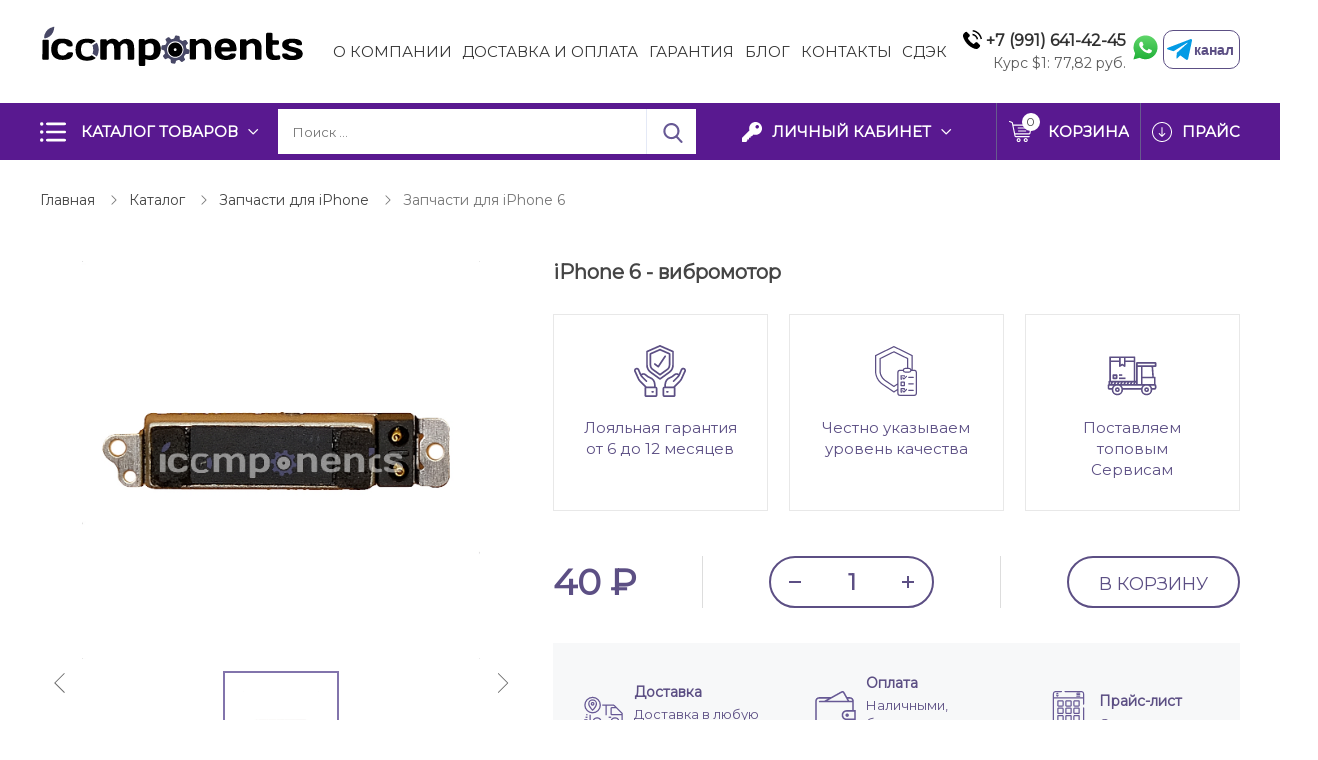

--- FILE ---
content_type: text/html; charset=UTF-8
request_url: https://icomponents.ru/catalog/iphone_6/iphone_6_vibromotor/
body_size: 19765
content:

<!DOCTYPE html>
<html class="no-js" lang="ru">
<head>

  <meta http-equiv="Content-Type" content="text/html; charset=UTF-8" />
<meta name="robots" content="index, follow" />
<meta name="keywords" content="iPhone 6 - вибромотор, запчасти, купить запчасти iPhone 6 - вибромотор, приобрести запчасти iPhone 6 - вибромотор, купить, опт, оптом, розница, в розницу, доставка по всей России, гарантия, для сервисов, для сервисных центров, скидка, акция, со скидкой, прайс лист, прайслист, прайс-лист, ориг, оригинал, оригинальные запчасти, копии, копия, orig, детали, комплектующие, " />
<meta name="description" content="Магазин iCOMPONENTS осуществляет оптовые и розничные поставки запчастей и комплектующих для техники Apple. В нашем магазине собран широкий ассортимент оригинальных запчастей для iPhone 6 - вибромотор. Мы честно заявляем качество запчастей на iPhone 6 - вибромотор, а также оперативно доставляем их в любую точку России. На все запчасти для iPhone 6 - вибромотор распространяется гарантия сроком до 1 года! " />
<link rel="canonical" href="https://icomponents.ru/catalog/iphone/iphone_6/iphone_6_vibromotor/" />
<link href="/bitrix/cache/css/s1/icomponents/page_7d8f161528a0538cae932198820bae1f/page_7d8f161528a0538cae932198820bae1f_v1.css?176883185338599" type="text/css"  rel="stylesheet" />
<script>if(!window.BX)window.BX={};if(!window.BX.message)window.BX.message=function(mess){if(typeof mess==='object'){for(let i in mess) {BX.message[i]=mess[i];} return true;}};</script>
<script>(window.BX||top.BX).message({"JS_CORE_LOADING":"Загрузка...","JS_CORE_NO_DATA":"- Нет данных -","JS_CORE_WINDOW_CLOSE":"Закрыть","JS_CORE_WINDOW_EXPAND":"Развернуть","JS_CORE_WINDOW_NARROW":"Свернуть в окно","JS_CORE_WINDOW_SAVE":"Сохранить","JS_CORE_WINDOW_CANCEL":"Отменить","JS_CORE_WINDOW_CONTINUE":"Продолжить","JS_CORE_H":"ч","JS_CORE_M":"м","JS_CORE_S":"с","JSADM_AI_HIDE_EXTRA":"Скрыть лишние","JSADM_AI_ALL_NOTIF":"Показать все","JSADM_AUTH_REQ":"Требуется авторизация!","JS_CORE_WINDOW_AUTH":"Войти","JS_CORE_IMAGE_FULL":"Полный размер"});</script>

<script src="/bitrix/js/main/core/core.min.js?1754834609229643"></script>

<script>BX.Runtime.registerExtension({"name":"main.core","namespace":"BX","loaded":true});</script>
<script>BX.setJSList(["\/bitrix\/js\/main\/core\/core_ajax.js","\/bitrix\/js\/main\/core\/core_promise.js","\/bitrix\/js\/main\/polyfill\/promise\/js\/promise.js","\/bitrix\/js\/main\/loadext\/loadext.js","\/bitrix\/js\/main\/loadext\/extension.js","\/bitrix\/js\/main\/polyfill\/promise\/js\/promise.js","\/bitrix\/js\/main\/polyfill\/find\/js\/find.js","\/bitrix\/js\/main\/polyfill\/includes\/js\/includes.js","\/bitrix\/js\/main\/polyfill\/matches\/js\/matches.js","\/bitrix\/js\/ui\/polyfill\/closest\/js\/closest.js","\/bitrix\/js\/main\/polyfill\/fill\/main.polyfill.fill.js","\/bitrix\/js\/main\/polyfill\/find\/js\/find.js","\/bitrix\/js\/main\/polyfill\/matches\/js\/matches.js","\/bitrix\/js\/main\/polyfill\/core\/dist\/polyfill.bundle.js","\/bitrix\/js\/main\/core\/core.js","\/bitrix\/js\/main\/polyfill\/intersectionobserver\/js\/intersectionobserver.js","\/bitrix\/js\/main\/lazyload\/dist\/lazyload.bundle.js","\/bitrix\/js\/main\/polyfill\/core\/dist\/polyfill.bundle.js","\/bitrix\/js\/main\/parambag\/dist\/parambag.bundle.js"]);
</script>
<script>BX.Runtime.registerExtension({"name":"pull.protobuf","namespace":"BX","loaded":true});</script>
<script>BX.Runtime.registerExtension({"name":"rest.client","namespace":"window","loaded":true});</script>
<script>(window.BX||top.BX).message({"pull_server_enabled":"N","pull_config_timestamp":0,"shared_worker_allowed":"Y","pull_guest_mode":"N","pull_guest_user_id":0,"pull_worker_mtime":1752820210});(window.BX||top.BX).message({"PULL_OLD_REVISION":"Для продолжения корректной работы с сайтом необходимо перезагрузить страницу."});</script>
<script>BX.Runtime.registerExtension({"name":"pull.client","namespace":"BX","loaded":true});</script>
<script>BX.Runtime.registerExtension({"name":"pull","namespace":"window","loaded":true});</script>
<script>(window.BX||top.BX).message({"LANGUAGE_ID":"ru","FORMAT_DATE":"DD.MM.YYYY","FORMAT_DATETIME":"DD.MM.YYYY HH:MI:SS","COOKIE_PREFIX":"BITRIX_SM","SERVER_TZ_OFFSET":"10800","UTF_MODE":"Y","SITE_ID":"s1","SITE_DIR":"\/","USER_ID":"","SERVER_TIME":1768964443,"USER_TZ_OFFSET":0,"USER_TZ_AUTO":"Y","bitrix_sessid":"73df041513c3e564583c6e95f63af093"});</script>


<script src="/bitrix/js/pull/protobuf/protobuf.min.js?174852160976433"></script>
<script src="/bitrix/js/pull/protobuf/model.min.js?174852160914190"></script>
<script src="/bitrix/js/rest/client/rest.client.min.js?17485216119240"></script>
<script src="/bitrix/js/pull/client/pull.client.min.js?175282021149849"></script>
<script>BX.setJSList(["\/local\/templates\/icomponents\/components\/bitrix\/sale.basket.basket.line\/icomponents.mobile\/script.js","\/bitrix\/components\/bitrix\/search.title\/script.js","\/local\/templates\/icomponents\/components\/bitrix\/sale.basket.basket.line\/icomponents.desktop\/script.js","\/local\/templates\/icomponents\/components\/bitrix\/catalog.element\/icomponents\/script.js"]);</script>
<script>BX.setCSSList(["\/local\/templates\/icomponents\/components\/bitrix\/sale.basket.basket.line\/icomponents.mobile\/style.css","\/local\/templates\/icomponents\/components\/bitrix\/search.title\/icomponents.mobile\/style.css","\/local\/templates\/icomponents\/components\/bitrix\/catalog.section\/icomp_menu_catalog_mobile\/style.css","\/local\/templates\/icomponents\/components\/bitrix\/catalog.section\/icomp_menu_catalog\/style.css","\/local\/templates\/icomponents\/components\/bitrix\/search.title\/icomponents.desktop\/style.css","\/local\/templates\/icomponents\/components\/bitrix\/sale.basket.basket.line\/icomponents.desktop\/style.css","\/local\/templates\/icomponents\/components\/bitrix\/form.result.new\/predzakaz\/style.css","\/local\/templates\/icomponents\/components\/bitrix\/form.result.new\/krupnoopt_price\/style.css","\/local\/templates\/icomponents\/components\/bitrix\/catalog.element\/icomponents\/style.css"]);</script>
<script>
					(function () {
						"use strict";

						var counter = function ()
						{
							var cookie = (function (name) {
								var parts = ("; " + document.cookie).split("; " + name + "=");
								if (parts.length == 2) {
									try {return JSON.parse(decodeURIComponent(parts.pop().split(";").shift()));}
									catch (e) {}
								}
							})("BITRIX_CONVERSION_CONTEXT_s1");

							if (cookie && cookie.EXPIRE >= BX.message("SERVER_TIME"))
								return;

							var request = new XMLHttpRequest();
							request.open("POST", "/bitrix/tools/conversion/ajax_counter.php", true);
							request.setRequestHeader("Content-type", "application/x-www-form-urlencoded");
							request.send(
								"SITE_ID="+encodeURIComponent("s1")+
								"&sessid="+encodeURIComponent(BX.bitrix_sessid())+
								"&HTTP_REFERER="+encodeURIComponent(document.referrer)
							);
						};

						if (window.frameRequestStart === true)
							BX.addCustomEvent("onFrameDataReceived", counter);
						else
							BX.ready(counter);
					})();
				</script>



<script  src="/bitrix/cache/js/s1/icomponents/page_daeb0446c7dca428acb35243d7c11dcc/page_daeb0446c7dca428acb35243d7c11dcc_v1.js?176883185376894"></script>

  <title>Купить запчасти для iPhone 6 - вибромотор оптом и в розницу</title> <!-- Поставщик запчастей для Apple iPhone и iPad. -->

  <link rel="icon" type="image/png" href="/local/templates/icomponents/images/icon.png">
  <meta id="viewport" name="viewport" content="width=device-width, initial-scale=1">
  
  <link href="/local/templates/icomponents/css/ui.font.opensans.min.css?v=0.40" type="text/css" rel="stylesheet" />
  <link href="/local/templates/icomponents/css/main.popup.bundle.min.css?v=0.40" type="text/css" rel="stylesheet" />
  <link href="/local/templates/icomponents/css/page_57a9ee4a3d157c564260f1bc53716d41_v1.css?v=0.40" type="text/css" rel="stylesheet" />

  <link href="/local/templates/icomponents/css/theme.css?v=0.40" id="css_color_secondary" type="text/css" rel="stylesheet">

  <link href="/local/templates/icomponents/css/bootstrap.custom.css?v=0.40" type="text/css" rel="stylesheet" />
  <link href="/local/templates/icomponents/css/font-awesome.css?v=0.40" type="text/css" rel="stylesheet" />
  <link href="/local/templates/icomponents/css/font-ubershop.css?v=0.40" type="text/css" rel="stylesheet" />
  <link href="/local/templates/icomponents/css/toastr.min.css?v=0.40" type="text/css" rel="stylesheet" />
  <link href="/local/templates/icomponents/css/template_styles.css?v=0.40" type="text/css" rel="stylesheet" />
  <link href="/local/templates/icomponents/css/top_menu_2019/style.css?v=0.40" type="text/css" rel="stylesheet" />
  <link href="/local/templates/icomponents/css/menu_catalog_2019/style.css?v=0.40" type="text/css" rel="stylesheet" />
  <link href="/local/templates/icomponents/css/.default/style.css?v=0.40" type="text/css" rel="stylesheet" />
  <link href="/local/templates/icomponents/css/owlcarousel/style.css?v=0.40" type="text/css" rel="stylesheet" />
  <link href="/local/templates/icomponents/css/slider_new2019/style.css?v=0.40" type="text/css" rel="stylesheet" />
  <link href="/local/templates/icomponents/css/coffeediz/style.css?v=0.40" type="text/css" rel="stylesheet" />
  <link href="/local/templates/icomponents/css/custom.css?v=0.40" type="text/css" rel="stylesheet" />
  <link href="/local/templates/icomponents/css/hbmdev.css?v=0.40" type="text/css" rel="stylesheet" />
  <link href="/local/templates/icomponents/css/lightbox.css?v=0.40" type="text/css" rel="stylesheet" />
  <link href="/local/templates/icomponents/css/jquery.fancybox.min.css?v=0.40" type="text/css" rel="stylesheet" />

<!-- Yandex.Metrika counter -->
<script type="text/javascript">
    (function(m,e,t,r,i,k,a){
        m[i]=m[i]||function(){(m[i].a=m[i].a||[]).push(arguments)};
        m[i].l=1*new Date();
        for (var j = 0; j < document.scripts.length; j++) {if (document.scripts[j].src === r) { return; }}
        k=e.createElement(t),a=e.getElementsByTagName(t)[0],k.async=1,k.src=r,a.parentNode.insertBefore(k,a)
    })(window, document,'script','https://mc.yandex.ru/metrika/tag.js', 'ym');

    ym(56968870, 'init', {webvisor:true, clickmap:true, ecommerce:"dataLayer", accurateTrackBounce:true, trackLinks:true});
</script>
<noscript><div><img src="https://mc.yandex.ru/watch/56968870" style="position:absolute; left:-9999px;" alt="" /></div></noscript>
<!-- /Yandex.Metrika counter -->

  <link href="/local/templates/icomponents/css/tippy.css?v=0.40" type="text/css" rel="stylesheet" />
  <style>
    .tippy-content {
      background-color:#591990;
    }
    .phoneTrigger {
      max-width:250px;
    }
    .phoneTrigger h3 {
      margin-top:5px;
      margin-bottom:30px;
      color:white;
    }
  </style>

  <link rel="stylesheet" href="https://fonts.googleapis.com/css?family=Open+Sans:400,600,700&amp;subset=latin,cyrillic">
  <link href="https://fonts.googleapis.com/css?family=Roboto:300,400,500,700&display=swap" rel="stylesheet">
  <link href="https://fonts.googleapis.com/css2?family=Montserrat&display=swap" rel="stylesheet">
  
  <link href="/local/templates/icomponents/images/loading_modal.gif" rel="prefetch">

  <style type="text/css">
    html, body {
      width: 100%;
      overflow-x: hidden;
    }
    .theme-color,
    a,
    .text-primary,
    .list-group-item.active > .badge,
    .btn-link,
    .btn-link:hover,
    .btn-link:focus {
      color: #5C4F84;
    }
    
    a:hover {
      color: #8274ac;
    }
    
    .modal-header,
    .logo .logo-default {
      background-color: #5C4F84;
    }
    
    .btn-default {
      border: 1px solid #eaeaea;
      color: #222222 !important;
    }
    
    .btn-default.btn-border {
      border-width: 2px;
    }
    
    .btn-default:hover,
    .btn-default:focus {
      background-color: #434343;
      border-color: #434343;
      color: #fff !important;
    }
    
    .btn-default.disabled {
      color: #222222 !important;
    }
    
    .btn-dark {
      background: #303030;
      color: #fff;
    }
    
    .btn-dark:hover,
    .btn-dark:focus,
    .btn-dark:active,
    .btn-dark.active {
      background: #565656;
      color: #fff;
      border-color: #565656;
    }
    
    .btn-dark.disabled:hover,
    .btn-dark.disabled:focus,
    .btn-dark.disabled:active,
    .btn-dark.disabled.active,
    .btn-dark[disabled]:hover,
    .btn-dark[disabled]:focus,
    .btn-dark[disabled]:active,
    .btn-dark[disabled].active {
      background: #303030;
      color: #fff;
    }
    
    .btn-dark.btn-border {
      color: #303030;
      border-color: #303030;
      background: transparent;
    }
    
    .btn-dark.btn-border:hover,
    .btn-dark.btn-border:focus,
    .btn-dark.btn-border:active,
    .btn-dark.btn-border.active {
      color: #fff;
      background: #303030;
      border-color: #303030;
    }
    
    .btn-gray {
      background: #5C4F84;
      color: #fff;
    }
    
    .btn-gray:hover,
    .btn-gray:focus,
    .btn-gray:active,
    .btn-gray.active {
      background: #5C4F84;
      color: #fff;
      border-color: #5C4F84;
    }
    
    .btn-gray.disabled:hover,
    .btn-gray.disabled:focus,
    .btn-gray.disabled:active,
    .btn-gray.disabled.active,
    .btn-gray[disabled]:hover,
    .btn-gray[disabled]:focus,
    .btn-gray[disabled]:active,
    .btn-gray[disabled].active {
      background: #b5b5b5;
      color: #fff;
    }
    
    .btn-gray.btn-border {
      color: #b5b5b5;
      border-color: #b5b5b5;
      background: transparent;
    }
    
    .btn-gray.btn-border:hover,
    .btn-gray.btn-border:focus,
    .btn-gray.btn-border:active,
    .btn-gray.btn-border.active {
      color: #fff;
      background: #b5b5b5;
      border-color: #b5b5b5;
    }
    
    .btn-success {
      background: #43ac6a;
      color: #fff;
    }
    
    .btn-success:hover,
    .btn-success:focus,
    .btn-success:active,
    .btn-success.active {
      background: #73c893;
      color: #fff;
      border-color: #73c893;
    }
    
    .btn-success.disabled:hover,
    .btn-success.disabled:focus,
    .btn-success.disabled:active,
    .btn-success.disabled.active,
    .btn-success[disabled]:hover,
    .btn-success[disabled]:focus,
    .btn-success[disabled]:active,
    .btn-success[disabled].active {
      background: #43ac6a;
      color: #fff;
    }
    
    .btn-success.btn-border {
      color: #43ac6a;
      border-color: #43ac6a;
      background: transparent;
    }
    
    .btn-success.btn-border:hover,
    .btn-success.btn-border:focus,
    .btn-success.btn-border:active,
    .btn-success.btn-border.active {
      color: #fff;
      background: #43ac6a;
      border-color: #43ac6a;
    }
    
    .btn-info {
      background: #5bc0de;
      color: #fff;
    }
    
    .btn-info:hover,
    .btn-info:focus,
    .btn-info:active,
    .btn-info.active {
      background: #9bd8eb;
      color: #fff;
      border-color: #9bd8eb;
    }
    
    .btn-info.disabled:hover,
    .btn-info.disabled:focus,
    .btn-info.disabled:active,
    .btn-info.disabled.active,
    .btn-info[disabled]:hover,
    .btn-info[disabled]:focus,
    .btn-info[disabled]:active,
    .btn-info[disabled].active {
      background: #5bc0de;
      color: #fff;
    }
    
    .btn-info.btn-border {
      color: #5bc0de;
      border-color: #5bc0de;
      background: transparent;
    }
    
    .btn-info.btn-border:hover,
    .btn-info.btn-border:focus,
    .btn-info.btn-border:active,
    .btn-info.btn-border.active {
      color: #fff;
      background: #5bc0de;
      border-color: #5bc0de;
    }
    
    .btn-warning {
      background: #E99002;
      color: #fff;
    }
    
    .btn-warning:hover,
    .btn-warning:focus,
    .btn-warning:active,
    .btn-warning.active {
      background: #fdb23a;
      color: #fff;
      border-color: #fdb23a;
    }
    
    .btn-warning.disabled:hover,
    .btn-warning.disabled:focus,
    .btn-warning.disabled:active,
    .btn-warning.disabled.active,
    .btn-warning[disabled]:hover,
    .btn-warning[disabled]:focus,
    .btn-warning[disabled]:active,
    .btn-warning[disabled].active {
      background: #E99002;
      color: #fff;
    }
    
    .btn-warning.btn-border {
      color: #E99002;
      border-color: #E99002;
      background: transparent;
    }
    
    .btn-warning.btn-border:hover,
    .btn-warning.btn-border:focus,
    .btn-warning.btn-border:active,
    .btn-warning.btn-border.active {
      color: #fff;
      background: #E99002;
      border-color: #E99002;
    }
    
    .btn-danger {
      background: #F04124;
      color: #fff;
    }
    
    .btn-danger:hover,
    .btn-danger:focus,
    .btn-danger:active,
    .btn-danger.active {
      background: #f57f6c;
      color: #fff;
      border-color: #f57f6c;
    }
    
    .btn-danger.disabled:hover,
    .btn-danger.disabled:focus,
    .btn-danger.disabled:active,
    .btn-danger.disabled.active,
    .btn-danger[disabled]:hover,
    .btn-danger[disabled]:focus,
    .btn-danger[disabled]:active,
    .btn-danger[disabled].active {
      background: #F04124;
      color: #fff;
    }
    
    .btn-danger.btn-border {
      color: #F04124;
      border-color: #F04124;
      background: transparent;
    }
    
    .btn-danger.btn-border:hover,
    .btn-danger.btn-border:focus,
    .btn-danger.btn-border:active,
    .btn-danger.btn-border.active {
      color: #fff;
      background: #F04124;
      border-color: #F04124;
    }
    
    .btn-light {
      background: #fff;
      color: #000;
    }
    
    .btn-light:hover,
    .btn-light:focus,
    .btn-light:active,
    .btn-light.active {
      background: #eee;
      color: #000;
      border-color: #eee;
    }
    
    .btn-light.disabled:hover,
    .btn-light.disabled:focus,
    .btn-light.disabled:active,
    .btn-light.disabled.active,
    .btn-light[disabled]:hover,
    .btn-light[disabled]:focus,
    .btn-light[disabled]:active,
    .btn-light[disabled].active {
      background: #fff;
      color: #000;
    }
    
    .btn-light.btn-border {
      color: #fff;
      border-color: #fff;
      background: transparent;
    }
    
    .btn-light.btn-border:hover,
    .btn-light.btn-border:focus,
    .btn-light.btn-border:active,
    .btn-light.btn-border.active {
      color: #000;
      background: #fff;
      border-color: #fff;
    }
    
    .table thead.thead-color,
    .table-condensed thead.thead-color {
      background-color: #5C4F84;
      color: #fff;
    }
    
    .table thead.thead-color tr > *,
    .table-condensed thead.thead-color tr > * {
      border-color: transparent !important;
    }
    
    .dropdown-menu > li > a:hover,
    .dropdown-menu > li > a:focus {
      background-color: #eee;
    }
    
    .dropdown-menu > .active > a,
    .dropdown-menu > .active > a:hover,
    .dropdown-menu > .active > a:focus {
      background-color: #5C4F84;
    }
    
    .progress {
      background-color: #f5f5f5;
    }
    
    .progress-bar-primary {
      background-color: #5C4F84;
    }
    
    .progress-bar-striped {
      background-image: linear-gradient(45deg, rgba(255, 255, 255, 0.15) 25%, transparent 25%, transparent 50%, rgba(255, 255, 255, 0.15) 50%, rgba(255, 255, 255, 0.15) 75%, transparent 75%, transparent);
    }
    
    .list-group-item.active,
    .list-group-item.active:hover,
    .list-group-item.active:focus {
      background-color: #5C4F84;
      border-color: transparent;
    }
    
    .panel-primary {
      border-color: #5C4F84;
    }
    
    .panel-primary > .panel-heading {
      background-color: #5C4F84;
      border-color: #5C4F84;
    }
    
    .pagination li.active a,
    .pagination li.active a:hover,
    .pagination li.active a:focus,
    .pagination li.active span,
    .pagination li.active span:hover,
    .pagination li.active span:focus {
      color: #fff;
      background-color: #8274ac;
      border-color: #8274ac;
    }
    
    .nav-pills > li.active > a,
    .nav-pills > li.active > a:hover,
    .nav-pills > li.active > a:focus {
      background: #5C4F84;
    }
    
    .nav-pills > li.active > a .badge {
      background: #fff;
      color: #5C4F84;
    }
    
    .badge,
    .label-primary {
      background: #5C4F84;
    }
    
    .s_top_panel_bg-color {
      background: #5C4F84;
    }
    
    .top-panel .submenu {
      border-color: #5C4F84;
    }
    
    .top-panel .submenu li:hover > a {
      color: #5C4F84;
    }
    
    .top-panel .col-menu .menu li.active:after {
      border-color: #5C4F84;
    }
    
    .s_top_panel_text-dark .col-menu .menu > li:hover > .link > a,
    .s_top_panel_text-dark .col-auth .auth-auth > a:hover,
    .s_top_panel_text-dark .col-auth .auth-personal > a:hover,
    .s_top_panel_text-dark .col-auth:hover > a .nc-icon {
      color: #5C4F84;
    }
    
    .s_fixed_bottom_panel_bg-color,
    .s_fixed_bottom_panel_icons-color .fp-icon {
      color: #5C4F84;
    }
    
    .s_fixed_bottom_panel_bg-color {
      background: #5C4F84;
    }
    
    .s_fixed_bottom_panel_bg-color .fp-count {
      background: #8274ac;
    }
    
    .fp-callback a:hover,
    .fp-callback a:active,
    .fp-callback a:focus {
      color: #8274ac;
    }
    
    .header-buttons .hb-btn.not-empty {
      color: #8274ac;
    }
    
    .header-buttons .hb-btn.not-empty:hover {
      color: #5C4F84;
    }
    
    .menubar-search .search-toggle {
      color: #8274ac;
    }
    
    .menubar-search .search-toggle:hover {
      color: #5C4F84;
    }
    
    .slide-menu .menu .item-with-icon .item-icon {
      color: #FFF;
    }
    
    .fixed-panel-mobile .fp-icon svg {
      fill: #8274ac;
      stroke: #8274ac;
    }
    
    .fixed-panel-mobile .fp-icon {
      color: #FFF;
    }
    
    .product-sku.view-buttons.type-colors .item.selected .item-bg,
    .product-sku.view-buttons.type-text .item.selected .item-bg {
      border-color: #5C4F84;
    }
    
    .s_menubar_width-small.s_menubar_bg-color .menubar-menu {
      background: #5C4F84;
    }
    
    .s_menubar_position-v1 .s_menubar_bg-light .menu > li:hover > .link a,
    .s_menubar_position-v1 .s_menubar_bg-light .menu > li.active > .link a {
      color: #5C4F84;
    }
    
    .s_menubar_position-v2 .s_menubar_bg-light .menu > li:hover > .link a {
      color: #5C4F84;
    }
    
    .s_menubar_position-v2 .s_menubar_bg-light .menu > li.active > .link a {
      background: #5C4F84;
    }
    
    .hassub-v1 .submenu li.hover > .link > a,
    .hassub-v1 .submenu li:hover > .link > a {
      color: #5C4F84;
    }
    
    .menubar .menu > li.hassub-v2 .submenu a:hover {
      color: #5C4F84;
    }
    
    .side-menu.s_side_menu_dark > li.active > .link a {
      background-color: #000;
    }
    
    .side-menu.s_side_menu_color > li.active > .link a {
      background-color: #5C4F84;
    }
    
    .bx-filter .bx-ui-slider-track {
      background: #e7e7e7;
    }
    
    .bx-filter .bx-ui-slider-pricebar-vd {
      background: #9f9f9f;
    }
    
    .bx-filter .bx-ui-slider-pricebar-vn {
      background: #8274ac;
    }
    
    .bx-filter .bx-ui-slider-pricebar-v {
      background: #5C4F84;
    }
    
    .bx-filter .bx-ui-slider-handle:after {
      border-bottom-color: #8274ac;
    }
    
    .bx-filter .bx-filter-popup-result {
      background: #8274ac;
    }
    
    .bx-filter .bx-filter-popup-result-in:after {
      color: #8274ac;
    }
    
    .bx-filter-param-label.bx-active .bx-filter-param-btn .bx-filter-btn-color-bg {
      border-color: #5C4F84 !important;
    }
    
    .bx-filter .bx-filter-popup-result:hover {
      background: #5C4F84;
    }
    
    .bx-filter .bx-filter-popup-result:hover .bx-filter-popup-result-in:after {
      color: #5C4F84;
    }
    
    .bx-filter .filter-parameters-show-more {
      color: #5C4F84;
    }
    
    .bx-filter .bx-filter-param-btn-inline .bx-filter-param-label.bx-active .bx-filter-param-btn {
      border-color: #5C4F84;
    }
    
    .logo-default {
      background: #5C4F84;
    }
    
    .f_up:hover {
      color: #5C4F84;
    }
    
    .loader:after {
      border-left-color: #5C4F84;
    }
    
    .side-banner .slick-dots li button {
      background: #8274ac;
    }
    
    .side-banner .slick-dots li button:hover {
      background: #5C4F84;
    }
    
    .side-banner .slick-dots li.slick-active button {
      background: #8274ac;
    }
    
    .btn-dashed,
    .btn-dashed:hover,
    .btn-readmore,
    .btn-readmore:hover {
      color: #5C4F84;
    }
    
    .footer.s_footer_bg-color {
      background: #5C4F84;
    }
    
    .social-icons a {
      background: #5C4F84;
      color: #fff;
    }
    
    .social-icons a:hover {
      background: #8274ac;
    }
    
    .btn-link:hover {
      color: #8274ac;
    }
    
    .product-buttons .p-btn.is-active,
    .page-product-top .product-buttons-block .p-btn.is-active .nc-icon {
      background: #5C4F84;
    }
    
    .product-buttons .p-btn.is-active:hover,
    .page-product-top .product-buttons-block .p-btn.is-active:hover .nc-icon {
      background: #8274ac;
    }
    
    .header-cart .header-cart-icon {
      color: #8274ac;
    }
    
    .header-cart:hover .header-cart-icon {
      color: #5C4F84;
    }
    
    .header-contacts-item a:hover {
      color: #5C4F84;
    }
    
    .header-contacts-item.callback a {
      color: #5C4F84;
    }
    
    .header-search button:hover,
    .search-page-form button:hover {
      color: #5C4F84;
    }
    
    .s_page_heading_bg-color {
      background-color: #5C4F84;
    }
    
    .products .name a:hover {
      color: #5C4F84;
    }
    
    .products.view-grid .item-section a:hover {
      color: #5C4F84;
    }
    
    .products.view-list .item-section a:hover {
      color: #5C4F84;
    }
    
    .tabs-default .tabs-ctrl a:hover {
      color: #5C4F84;
    }
    
    .features-block .item-icon {
      color: #8274ac;
    }
    
    .features-block .item-in:hover .item-icon {
      color: #5C4F84;
    }
    
    .items .item-title a:hover {
      color: #5C4F84;
    }
    
    .ms-dropdown .item-name a:hover {
      color: #5C4F84;
    }
    
    .side-news .item-link a:hover {
      color: #5C4F84;
    }
    
    .slide-menu ul .slide-menu-current {
      background: #8274ac;
    }
    
    .catalog-toolbar .select-view-btn.active {
      color: #8274ac;
    }
    
    .slide-menu ul li.is-active > a:before {
      background: #8274ac;
    }
    
    .homeslider .slick-dots li.slick-active button {
      background: #5C4F84;
    }
    
    .homeslider .price {
      color: #5C4F84;
    }
    
    .page-cart .basket-item-info-name-link:hover {
      color: #5C4F84;
    }
    
    .page-cart .basket-item-scu-color .basket-item-scu-item.selected:before,
    .page-cart .basket-item-property-scu-image .basket-item-scu-item.selected:before {
      border-color: #5C4F84;
    }
    
    .page-cart .basket-item-property-scu-text .basket-item-scu-item.selected:before {
      border-color: #5C4F84;
    }
    
    .bx_item_list_you_looked_horizontal .bx_catalog_item_title a:hover {
      color: #5C4F84;
    }
    
    .sale-personal-section-index-block:hover {
      background: #5C4F84 !important;
    }
    
    .sale-personal-section-index-block-ico {
      color: #5C4F84;
    }
    
    .sale-order-link,
    .sale-order-history-link,
    .sale-order-list-shipment-button,
    .sale-order-list-repeat-link,
    .sale-order-list-cancel-link,
    .sale-order-list-about-link,
    .sale-order-list-change-payment {
      color: #5C4F84;
    }
    
    .sale-order-detail-general-head {
      background: #5C4F84;
    }
    
    .sale-order-detail-general,
    .sale-paysystem-wrapper,
    .sale-order-payment-change-pp-company:hover .sale-order-payment-change-pp-company-graf-container,
    div.sale-order-detail-payment-options-methods-template {
      border-color: #5C4F84;
    }
    
    .sale-order-detail-about-order-inner-container-list-item-link {
      color: #5C4F84;
    }
    
    #bx-soa-order .bx-soa-pp-company.bx-selected .bx-soa-pp-company-graf-container {
      border-color: #5C4F84;
    }
    
    #bx-soa-order .bx-sls .bx-ui-sls-variant-active,
    #bx-soa-order .bx-slst .bx-ui-combobox-variant-active {
      background: #5C4F84 !important;
    }
    
    .product-item-detail-slider-controls-image.active {
      outline-color: #8274ac;
    }
    
    .tabs-ctrl-mobile,
    .tabs-ctrl-mobile:hover {
      color: #5C4F84;
    }
    
    .tabs-ctrl-mobile.active {
      background: #5C4F84;
    }
    
    .bx-pagination .bx-pagination-container ul li.bx-active span {
      background: #5C4F84 !important;
    }
  </style>

  <style type="text/css">
    .btn-primary {
      color: #5C4F84;
    }
    
    .btn-primary:hover,
    .btn-primary:focus,
    .btn-primary:active,
    .btn-primary.active {
      background: #8274ac;
      color: #fff;
      border-color: #8274ac;
    }
    
    .btn-primary.disabled:hover,
    .btn-primary.disabled:focus,
    .btn-primary.disabled:active,
    .btn-primary.disabled.active,
    .btn-primary[disabled]:hover,
    .btn-primary[disabled]:focus,
    .btn-primary[disabled]:active,
    .btn-primary[disabled].active {
      background: #5C4F84;
      color: #fff;
    }
    
    .btn-primary.btn-border {
      color: #5C4F84;
      border-color: #5C4F84;
      background: transparent;
    }
    
    .btn-primary.btn-border:hover,
    .btn-primary.btn-border:focus,
    .btn-primary.btn-border:active,
    .btn-primary.btn-border.active {
      color: #fff;
      background: #5C4F84;
      border-color: #5C4F84;
    }
    
    .slider.s_arrows_top .slick-arrow {
      background: #5C4F84;
    }
    
    .no-touch .slider.s_arrows_top .slick-arrow:hover {
      background: #8274ac;
    }
    
    body .page-cart .btn.basket-btn-checkout,
    .bx_item_list_you_looked_horizontal .bx_catalog_item_controls .bx_catalog_item_controls_blocktwo .bx_bt_button,
    .sale-order-detail-about-order-inner-container-repeat-button,
    .sale-order-list-button,
    .sale-order-detail-payment-options-methods-button-element,
    .sale-order-detail-payment-options-methods-button-element.active-button,
    .sale-order-detail-payment-options-methods-button-element-new-window,
    #bx-soa-order .btn.btn-default,
    body .bx-set-constructor .btn.btn-default,
    .main-user-consent-request-popup-button-acc {
      border-color: transparent;
      background: #5C4F84;
      color: #fff;
      color: #fff !important;
    }
    
    body .page-cart .btn.basket-btn-checkout:hover,
    body .page-cart .btn.basket-btn-checkout:focus,
    body .page-cart .btn.basket-btn-checkout:active,
    body .page-cart .btn.basket-btn-checkout.active,
    .bx_item_list_you_looked_horizontal .bx_catalog_item_controls .bx_catalog_item_controls_blocktwo .bx_bt_button:hover,
    .bx_item_list_you_looked_horizontal .bx_catalog_item_controls .bx_catalog_item_controls_blocktwo .bx_bt_button:focus,
    .bx_item_list_you_looked_horizontal .bx_catalog_item_controls .bx_catalog_item_controls_blocktwo .bx_bt_button:active,
    .bx_item_list_you_looked_horizontal .bx_catalog_item_controls .bx_catalog_item_controls_blocktwo .bx_bt_button.active,
    .sale-order-detail-about-order-inner-container-repeat-button:hover,
    .sale-order-detail-about-order-inner-container-repeat-button:focus,
    .sale-order-detail-about-order-inner-container-repeat-button:active,
    .sale-order-detail-about-order-inner-container-repeat-button.active,
    .sale-order-list-button:hover,
    .sale-order-list-button:focus,
    .sale-order-list-button:active,
    .sale-order-list-button.active,
    .sale-order-detail-payment-options-methods-button-element:hover,
    .sale-order-detail-payment-options-methods-button-element:focus,
    .sale-order-detail-payment-options-methods-button-element:active,
    .sale-order-detail-payment-options-methods-button-element.active,
    .sale-order-detail-payment-options-methods-button-element.active-button:hover,
    .sale-order-detail-payment-options-methods-button-element.active-button:focus,
    .sale-order-detail-payment-options-methods-button-element.active-button:active,
    .sale-order-detail-payment-options-methods-button-element.active-button.active,
    .sale-order-detail-payment-options-methods-button-element-new-window:hover,
    .sale-order-detail-payment-options-methods-button-element-new-window:focus,
    .sale-order-detail-payment-options-methods-button-element-new-window:active,
    .sale-order-detail-payment-options-methods-button-element-new-window.active,
    #bx-soa-order .btn.btn-default:hover,
    #bx-soa-order .btn.btn-default:focus,
    #bx-soa-order .btn.btn-default:active,
    #bx-soa-order .btn.btn-default.active,
    body .bx-set-constructor .btn.btn-default:hover,
    body .bx-set-constructor .btn.btn-default:focus,
    body .bx-set-constructor .btn.btn-default:active,
    body .bx-set-constructor .btn.btn-default.active,
    .main-user-consent-request-popup-button-acc:hover,
    .main-user-consent-request-popup-button-acc:focus,
    .main-user-consent-request-popup-button-acc:active,
    .main-user-consent-request-popup-button-acc.active {
      background: #8274ac;
      color: #fff;
      border-color: #8274ac;
    }
    
    body .page-cart .btn.basket-btn-checkout.disabled:hover,
    body .page-cart .btn.basket-btn-checkout.disabled:focus,
    body .page-cart .btn.basket-btn-checkout.disabled:active,
    body .page-cart .btn.basket-btn-checkout.disabled.active,
    body .page-cart .btn.basket-btn-checkout[disabled]:hover,
    body .page-cart .btn.basket-btn-checkout[disabled]:focus,
    body .page-cart .btn.basket-btn-checkout[disabled]:active,
    body .page-cart .btn.basket-btn-checkout[disabled].active,
    .bx_item_list_you_looked_horizontal .bx_catalog_item_controls .bx_catalog_item_controls_blocktwo .bx_bt_button.disabled:hover,
    .bx_item_list_you_looked_horizontal .bx_catalog_item_controls .bx_catalog_item_controls_blocktwo .bx_bt_button.disabled:focus,
    .bx_item_list_you_looked_horizontal .bx_catalog_item_controls .bx_catalog_item_controls_blocktwo .bx_bt_button.disabled:active,
    .bx_item_list_you_looked_horizontal .bx_catalog_item_controls .bx_catalog_item_controls_blocktwo .bx_bt_button.disabled.active,
    .bx_item_list_you_looked_horizontal .bx_catalog_item_controls .bx_catalog_item_controls_blocktwo .bx_bt_button[disabled]:hover,
    .bx_item_list_you_looked_horizontal .bx_catalog_item_controls .bx_catalog_item_controls_blocktwo .bx_bt_button[disabled]:focus,
    .bx_item_list_you_looked_horizontal .bx_catalog_item_controls .bx_catalog_item_controls_blocktwo .bx_bt_button[disabled]:active,
    .bx_item_list_you_looked_horizontal .bx_catalog_item_controls .bx_catalog_item_controls_blocktwo .bx_bt_button[disabled].active,
    .sale-order-detail-about-order-inner-container-repeat-button.disabled:hover,
    .sale-order-detail-about-order-inner-container-repeat-button.disabled:focus,
    .sale-order-detail-about-order-inner-container-repeat-button.disabled:active,
    .sale-order-detail-about-order-inner-container-repeat-button.disabled.active,
    .sale-order-detail-about-order-inner-container-repeat-button[disabled]:hover,
    .sale-order-detail-about-order-inner-container-repeat-button[disabled]:focus,
    .sale-order-detail-about-order-inner-container-repeat-button[disabled]:active,
    .sale-order-detail-about-order-inner-container-repeat-button[disabled].active,
    .sale-order-list-button.disabled:hover,
    .sale-order-list-button.disabled:focus,
    .sale-order-list-button.disabled:active,
    .sale-order-list-button.disabled.active,
    .sale-order-list-button[disabled]:hover,
    .sale-order-list-button[disabled]:focus,
    .sale-order-list-button[disabled]:active,
    .sale-order-list-button[disabled].active,
    .sale-order-detail-payment-options-methods-button-element.disabled:hover,
    .sale-order-detail-payment-options-methods-button-element.disabled:focus,
    .sale-order-detail-payment-options-methods-button-element.disabled:active,
    .sale-order-detail-payment-options-methods-button-element.disabled.active,
    .sale-order-detail-payment-options-methods-button-element[disabled]:hover,
    .sale-order-detail-payment-options-methods-button-element[disabled]:focus,
    .sale-order-detail-payment-options-methods-button-element[disabled]:active,
    .sale-order-detail-payment-options-methods-button-element[disabled].active,
    .sale-order-detail-payment-options-methods-button-element.active-button.disabled:hover,
    .sale-order-detail-payment-options-methods-button-element.active-button.disabled:focus,
    .sale-order-detail-payment-options-methods-button-element.active-button.disabled:active,
    .sale-order-detail-payment-options-methods-button-element.active-button.disabled.active,
    .sale-order-detail-payment-options-methods-button-element.active-button[disabled]:hover,
    .sale-order-detail-payment-options-methods-button-element.active-button[disabled]:focus,
    .sale-order-detail-payment-options-methods-button-element.active-button[disabled]:active,
    .sale-order-detail-payment-options-methods-button-element.active-button[disabled].active,
    .sale-order-detail-payment-options-methods-button-element-new-window.disabled:hover,
    .sale-order-detail-payment-options-methods-button-element-new-window.disabled:focus,
    .sale-order-detail-payment-options-methods-button-element-new-window.disabled:active,
    .sale-order-detail-payment-options-methods-button-element-new-window.disabled.active,
    .sale-order-detail-payment-options-methods-button-element-new-window[disabled]:hover,
    .sale-order-detail-payment-options-methods-button-element-new-window[disabled]:focus,
    .sale-order-detail-payment-options-methods-button-element-new-window[disabled]:active,
    .sale-order-detail-payment-options-methods-button-element-new-window[disabled].active,
    #bx-soa-order .btn.btn-default.disabled:hover,
    #bx-soa-order .btn.btn-default.disabled:focus,
    #bx-soa-order .btn.btn-default.disabled:active,
    #bx-soa-order .btn.btn-default.disabled.active,
    #bx-soa-order .btn.btn-default[disabled]:hover,
    #bx-soa-order .btn.btn-default[disabled]:focus,
    #bx-soa-order .btn.btn-default[disabled]:active,
    #bx-soa-order .btn.btn-default[disabled].active,
    body .bx-set-constructor .btn.btn-default.disabled:hover,
    body .bx-set-constructor .btn.btn-default.disabled:focus,
    body .bx-set-constructor .btn.btn-default.disabled:active,
    body .bx-set-constructor .btn.btn-default.disabled.active,
    body .bx-set-constructor .btn.btn-default[disabled]:hover,
    body .bx-set-constructor .btn.btn-default[disabled]:focus,
    body .bx-set-constructor .btn.btn-default[disabled]:active,
    body .bx-set-constructor .btn.btn-default[disabled].active,
    .main-user-consent-request-popup-button-acc.disabled:hover,
    .main-user-consent-request-popup-button-acc.disabled:focus,
    .main-user-consent-request-popup-button-acc.disabled:active,
    .main-user-consent-request-popup-button-acc.disabled.active,
    .main-user-consent-request-popup-button-acc[disabled]:hover,
    .main-user-consent-request-popup-button-acc[disabled]:focus,
    .main-user-consent-request-popup-button-acc[disabled]:active,
    .main-user-consent-request-popup-button-acc[disabled].active {
      background: #5C4F84;
      color: #fff;
    }
    
    body .page-cart .btn.basket-btn-checkout.btn-border,
    .bx_item_list_you_looked_horizontal .bx_catalog_item_controls .bx_catalog_item_controls_blocktwo .bx_bt_button.btn-border,
    .sale-order-detail-about-order-inner-container-repeat-button.btn-border,
    .sale-order-list-button.btn-border,
    .sale-order-detail-payment-options-methods-button-element.btn-border,
    .sale-order-detail-payment-options-methods-button-element.active-button.btn-border,
    .sale-order-detail-payment-options-methods-button-element-new-window.btn-border,
    #bx-soa-order .btn.btn-default.btn-border,
    body .bx-set-constructor .btn.btn-default.btn-border,
    .main-user-consent-request-popup-button-acc.btn-border {
      color: #5C4F84;
      border-color: #5C4F84;
      background: transparent;
    }
    
    body .page-cart .btn.basket-btn-checkout.btn-border:hover,
    body .page-cart .btn.basket-btn-checkout.btn-border:focus,
    body .page-cart .btn.basket-btn-checkout.btn-border:active,
    body .page-cart .btn.basket-btn-checkout.btn-border.active,
    .bx_item_list_you_looked_horizontal .bx_catalog_item_controls .bx_catalog_item_controls_blocktwo .bx_bt_button.btn-border:hover,
    .bx_item_list_you_looked_horizontal .bx_catalog_item_controls .bx_catalog_item_controls_blocktwo .bx_bt_button.btn-border:focus,
    .bx_item_list_you_looked_horizontal .bx_catalog_item_controls .bx_catalog_item_controls_blocktwo .bx_bt_button.btn-border:active,
    .bx_item_list_you_looked_horizontal .bx_catalog_item_controls .bx_catalog_item_controls_blocktwo .bx_bt_button.btn-border.active,
    .sale-order-detail-about-order-inner-container-repeat-button.btn-border:hover,
    .sale-order-detail-about-order-inner-container-repeat-button.btn-border:focus,
    .sale-order-detail-about-order-inner-container-repeat-button.btn-border:active,
    .sale-order-detail-about-order-inner-container-repeat-button.btn-border.active,
    .sale-order-list-button.btn-border:hover,
    .sale-order-list-button.btn-border:focus,
    .sale-order-list-button.btn-border:active,
    .sale-order-list-button.btn-border.active,
    .sale-order-detail-payment-options-methods-button-element.btn-border:hover,
    .sale-order-detail-payment-options-methods-button-element.btn-border:focus,
    .sale-order-detail-payment-options-methods-button-element.btn-border:active,
    .sale-order-detail-payment-options-methods-button-element.btn-border.active,
    .sale-order-detail-payment-options-methods-button-element.active-button.btn-border:hover,
    .sale-order-detail-payment-options-methods-button-element.active-button.btn-border:focus,
    .sale-order-detail-payment-options-methods-button-element.active-button.btn-border:active,
    .sale-order-detail-payment-options-methods-button-element.active-button.btn-border.active,
    .sale-order-detail-payment-options-methods-button-element-new-window.btn-border:hover,
    .sale-order-detail-payment-options-methods-button-element-new-window.btn-border:focus,
    .sale-order-detail-payment-options-methods-button-element-new-window.btn-border:active,
    .sale-order-detail-payment-options-methods-button-element-new-window.btn-border.active,
    #bx-soa-order .btn.btn-default.btn-border:hover,
    #bx-soa-order .btn.btn-default.btn-border:focus,
    #bx-soa-order .btn.btn-default.btn-border:active,
    #bx-soa-order .btn.btn-default.btn-border.active,
    body .bx-set-constructor .btn.btn-default.btn-border:hover,
    body .bx-set-constructor .btn.btn-default.btn-border:focus,
    body .bx-set-constructor .btn.btn-default.btn-border:active,
    body .bx-set-constructor .btn.btn-default.btn-border.active,
    .main-user-consent-request-popup-button-acc.btn-border:hover,
    .main-user-consent-request-popup-button-acc.btn-border:focus,
    .main-user-consent-request-popup-button-acc.btn-border:active,
    .main-user-consent-request-popup-button-acc.btn-border.active {
      color: #fff;
      background: #5C4F84;
      border-color: #5C4F84;
    }
  </style>

  <style>
    .homeslider {
      margin-left: auto;
      margin-right: auto;
      max-width: 1920px;
    }
    
    .s_homeslider-scalable .item-in {
      min-height: 400px;
    }
    
    @media screen and (min-width: 1330px) {
      .s_homeslider-scalable {
        height: 400px;
      }
    }
    
    @media screen and (min-width: 768px) {
      .s_homeslider-responsive .item-in {
        min-height: 400px;
      }
    }
  </style>

</head>


<body class="homepage s_home_layout- s_site_boxed-no s_color_primary-custom s_color_secondary-gold s_fixed_bottom_panel_type-none s_page_heading_in_main-v3 s_block_heading-block_heading_without_line" style=" ">
	<div id="loading">
		<div id="loading-center">
			<div id="loading-center-absolute">
				<div class="object" id="object_four"></div>
				<div class="object" id="object_three"></div>
				<div class="object" id="object_two"></div>
				<div class="object" id="object_one"></div>
			</div>
		</div>
	</div>
	<div id="panel"></div>
	<div class="site-wrapper">

		<div class="js-mobile-overlay mobile-overlay slide-menu-overlay"></div>
		<div class="fixed-panel-mobile">
			<div class="fixed-panel-in clearfix">
				<div class="fp-item fp-menu">
					<div class="borderElement">
						<a class="fp-item-link js-mobile-menu-toggle mobile-menu-toggle" href="javascript:void(0);">
							<i class="fp-icon nc-icon nc-menu-34 nc-to-close"></i>
						</a>
					</div>
				</div>
				<div class="fp-item fp-logo">
					<a href="/">
						<img src="/local/templates/icomponents/images/logotip.svg" alt="logo">
					</a>
				</div>
				<div class="right-icons pull-right">
					<div class="fp-item fp-cart">
						<a href="tel:+79916414245">
							<img src="/local/templates/icomponents/assets/icons/иконка_фиолетовая_трубка.svg" width="30" height="30" alt="">
						</a>
					</div>
					<div class="fp-item fp-cart">
						<div class="js-header-cart header-cart s_header_cart_view-default">
							
<script>
	var bx_basketFKauiI = new BitrixSmallCart;
</script>

<div id="bx_basketFKauiI" class="bx-basket bx-opener">
	<!--'start_frame_cache_bx_basketFKauiI'-->


<a rel="nofollow" class="fp-item-link" href="/personal/cart/">
	<div class="fp-icon is-empty" id="basket_mobile">
		<i class="nc-icon nc-cart-simple-2"></i>
		<span class="count-badge" id="cart-count-2">0</span>
	</div>
</a><!--'end_frame_cache_bx_basketFKauiI'--></div>

<script>
	bx_basketFKauiI.siteId       = 's1';
	bx_basketFKauiI.cartId       = 'bx_basketFKauiI';
	bx_basketFKauiI.ajaxPath     = '/bitrix/components/bitrix/sale.basket.basket.line/ajax.php';
	bx_basketFKauiI.templateName = 'icomponents.mobile';
	bx_basketFKauiI.arParams     =  {'HIDE_ON_BASKET_PAGES':'N','PATH_TO_AUTHORIZE':'/login/','PATH_TO_BASKET':'/personal/cart/','PATH_TO_ORDER':'/personal/order/make/','PATH_TO_PERSONAL':'/personal/','PATH_TO_PROFILE':'/personal/','PATH_TO_REGISTER':'/login/','POSITION_FIXED':'N','SHOW_AUTHOR':'N','SHOW_EMPTY_VALUES':'Y','SHOW_NUM_PRODUCTS':'Y','SHOW_PERSONAL_LINK':'Y','SHOW_PRODUCTS':'N','SHOW_REGISTRATION':'N','SHOW_TOTAL_PRICE':'Y','CACHE_TYPE':'A','SHOW_DELAY':'Y','SHOW_NOTAVAIL':'Y','SHOW_IMAGE':'Y','SHOW_PRICE':'Y','SHOW_SUMMARY':'Y','POSITION_VERTICAL':'top','POSITION_HORIZONTAL':'right','MAX_IMAGE_SIZE':'70','AJAX':'N','~HIDE_ON_BASKET_PAGES':'N','~PATH_TO_AUTHORIZE':'/login/','~PATH_TO_BASKET':'/personal/cart/','~PATH_TO_ORDER':'/personal/order/make/','~PATH_TO_PERSONAL':'/personal/','~PATH_TO_PROFILE':'/personal/','~PATH_TO_REGISTER':'/login/','~POSITION_FIXED':'N','~SHOW_AUTHOR':'N','~SHOW_EMPTY_VALUES':'Y','~SHOW_NUM_PRODUCTS':'Y','~SHOW_PERSONAL_LINK':'Y','~SHOW_PRODUCTS':'N','~SHOW_REGISTRATION':'N','~SHOW_TOTAL_PRICE':'Y','~CACHE_TYPE':'A','~SHOW_DELAY':'Y','~SHOW_NOTAVAIL':'Y','~SHOW_IMAGE':'Y','~SHOW_PRICE':'Y','~SHOW_SUMMARY':'Y','~POSITION_VERTICAL':'top','~POSITION_HORIZONTAL':'right','~MAX_IMAGE_SIZE':'70','~AJAX':'N','cartId':'bx_basketFKauiI'}; // TODO \Bitrix\Main\Web\Json::encode
	bx_basketFKauiI.closeMessage = 'Скрыть';
	bx_basketFKauiI.openMessage  = 'Раскрыть';
	bx_basketFKauiI.activate();
</script>						</div>
					</div>
				</div>
			</div>
		</div>

		<div class="js-mobile-menu mobile-slide-panel panel-left " id="mobile-slide-menu">
			<div class="mobile-slide-panel-in js-mobile-menu-plugin  slide-menu " data-back-text="Назад">
				<ul class="menu">
					

	<div class="search-mob" id="title-search">
		<div class="search-mobs">
			<div class="header-col header-col-search">
				<div class="header-search bx-searchtitle">
					<form class="clearfix" action="/search/index.php">
						<input id="title-search-input" type="search" name="q" value="" placeholder="Поиск &hellip;" class="form-control-search bx-search" />
						<button class="btn" type="submit" name="s" aria-label="Search Submit">
							<span hidden>Поиск</span>
						</button>
					</form>
				</div>
			</div>
		</div>
	</div>


<script>
	BX.ready(function(){
		new JCTitleSearch({
			'AJAX_PAGE' : '/catalog/iphone_6/iphone_6_vibromotor/',
			'CONTAINER_ID': 'title-search',
			'INPUT_ID': 'title-search-input',
			'MIN_QUERY_LEN': 2
		});
	});
</script>					

<li class="bx-nav-1-lvl bx-nav-list-1-col hassub">
	<a href="/catalog/">Каталог товаров</a>
	<ul>

				<li class=hassub>
					<a href="#">iPhone</a>
			<ul>
							<li>
								<a href="/catalog/iphone_17_pro_max/">iPhone 17 Pro Max</a>
							</li>
						
							<li>
								<a href="/catalog/iphone_17_pro/">iPhone 17 Pro</a>
							</li>
						
							<li>
								<a href="/catalog/iphone_17_air/">iPhone 17 Air</a>
							</li>
						
							<li>
								<a href="/catalog/iphone_17/">iPhone 17</a>
							</li>
						
							<li>
								<a href="/catalog/iphone_16e/">iPhone 16e</a>
							</li>
						
							<li>
								<a href="/catalog/iphone_16_pro_max/">iPhone 16 Pro Max</a>
							</li>
						
							<li>
								<a href="/catalog/iphone_16_pro/">iPhone 16 Pro</a>
							</li>
						
							<li>
								<a href="/catalog/iphone_16_plus/">iPhone 16 Plus</a>
							</li>
						
							<li>
								<a href="/catalog/iphone_16/">iPhone 16</a>
							</li>
						
							<li>
								<a href="/catalog/iphone_15_pro_max/">iPhone 15 Pro Max</a>
							</li>
						
							<li>
								<a href="/catalog/iphone_15_pro/">iPhone 15 Pro</a>
							</li>
						
							<li>
								<a href="/catalog/iphone_15_plus/">iPhone 15 Plus</a>
							</li>
						
							<li>
								<a href="/catalog/iphone_15/">iPhone 15</a>
							</li>
						
							<li>
								<a href="/catalog/iphone_14_pro_max/">iPhone 14 Pro Max</a>
							</li>
						
							<li>
								<a href="/catalog/iphone_14_pro/">iPhone 14 Pro</a>
							</li>
						
							<li>
								<a href="/catalog/iphone_14_plus/">iPhone 14 Plus</a>
							</li>
						
							<li>
								<a href="/catalog/iphone_14/">iPhone 14</a>
							</li>
						
							<li>
								<a href="/catalog/iphone_13_pro_max/">iPhone 13 Pro Max</a>
							</li>
						
							<li>
								<a href="/catalog/iphone_13_pro/">iPhone 13 Pro</a>
							</li>
						
							<li>
								<a href="/catalog/iphone_13_mini/">iPhone 13 mini</a>
							</li>
						
							<li>
								<a href="/catalog/iphone_13/">iPhone 13</a>
							</li>
						
							<li>
								<a href="/catalog/iphone_12_pro_max/">iPhone 12 Pro Max</a>
							</li>
						
							<li>
								<a href="/catalog/iphone_12_pro/">iPhone 12 Pro</a>
							</li>
						
							<li>
								<a href="/catalog/iphone_12_mini/">iPhone 12 mini</a>
							</li>
						
							<li>
								<a href="/catalog/iphone_12/">iPhone 12</a>
							</li>
						
							<li>
								<a href="/catalog/iphone_11_pro_max/">iPhone 11 Pro Max</a>
							</li>
						
							<li>
								<a href="/catalog/iphone_11_pro/">iPhone 11 Pro</a>
							</li>
						
							<li>
								<a href="/catalog/iphone_11/">iPhone 11</a>
							</li>
						
							<li>
								<a href="/catalog/iphone_xs_max/">iPhone XS Max</a>
							</li>
						
							<li>
								<a href="/catalog/iphone_xs/">iPhone XS</a>
							</li>
						
							<li>
								<a href="/catalog/iphone_xr/">iPhone XR</a>
							</li>
						
							<li>
								<a href="/catalog/iphone_x/">iPhone X</a>
							</li>
						
							<li>
								<a href="/catalog/iphone_8/">iPhone 8+</a>
							</li>
						
							<li>
								<a href="/catalog/iphone_8_se2020/">iPhone 8/SE2020</a>
							</li>
						
							<li>
								<a href="/catalog/iphone_7/">iPhone 7+</a>
							</li>
						
							<li>
								<a href="/catalog/iphone_7_2/">iPhone 7</a>
							</li>
						
							<li>
								<a href="/catalog/iphone_se/">iPhone SE</a>
							</li>
						
							<li>
								<a href="/catalog/iphone_6s/">iPhone 6s+</a>
							</li>
						
							<li>
								<a href="/catalog/iphone_6s_2/">iPhone 6s</a>
							</li>
						
							<li>
								<a href="/catalog/iphone_6_2/">iPhone 6+</a>
							</li>
						
							<li>
								<a href="/catalog/iphone_6/">iPhone 6</a>
							</li>
						
							<li>
								<a href="/catalog/iphone_5s/">iPhone 5s</a>
							</li>
						
							<li>
								<a href="/catalog/iphone_5c/">iPhone 5c</a>
							</li>
						
							<li>
								<a href="/catalog/iphone_5/">iPhone 5</a>
							</li>
						
							<li>
								<a href="/catalog/iphone_4s/">iPhone 4s</a>
							</li>
						</ul></li>
				<li class=hassub>
					<a href="#">iPad</a>
			<ul>
							<li>
								<a href="/catalog/ipad_pro/">iPad Pro</a>
							</li>
						
							<li>
								<a href="/catalog/ipad_air/">iPad Air</a>
							</li>
						
							<li>
								<a href="/catalog/ipad_mini/">iPad Mini</a>
							</li>
						
							<li>
								<a href="/catalog/ipad_2/">iPad</a>
							</li>
						</ul></li>
				<li class=hassub>
					<a href="#">MacBook</a>
			<ul>
							<li>
								<a href="/catalog/matritsy_lcd/">Матрицы</a>
							</li>
						
							<li>
								<a href="/catalog/shleyfy_trekpadov/">Шлейфы трекпадов</a>
							</li>
						
							<li>
								<a href="/catalog/akkumulyatory/">Аккумуляторы</a>
							</li>
						
							<li>
								<a href="/catalog/klaviatury/">Клавиатуры</a>
							</li>
						</ul></li>
				<li class=hassub>
					<a href="#">Apple Watch</a>
			<ul>
							<li>
								<a href="/catalog/apple_watch_ultra/">Apple Watch Ultra</a>
							</li>
						
							<li>
								<a href="/catalog/apple_watch_s10/">Apple Watch S10</a>
							</li>
						
							<li>
								<a href="/catalog/apple_watch_s9/">Apple Watch S9</a>
							</li>
						
							<li>
								<a href="/catalog/apple_watch_s8/">Apple Watch S8</a>
							</li>
						
							<li>
								<a href="/catalog/apple_watch_s7/">Apple Watch S7</a>
							</li>
						
							<li>
								<a href="/catalog/apple_watch_s6/">Apple Watch S6</a>
							</li>
						
							<li>
								<a href="/catalog/apple_watch_s5/">Apple Watch S5</a>
							</li>
						
							<li>
								<a href="/catalog/apple_watch_s4/">Apple Watch S4</a>
							</li>
						
							<li>
								<a href="/catalog/apple_watch_s3/">Apple Watch S3</a>
							</li>
						
							<li>
								<a href="/catalog/apple_watch_s2/">Apple Watch S2</a>
							</li>
						
							<li>
								<a href="/catalog/apple_watch_s1/">Apple Watch S1</a>
							</li>
						</ul></li>
				<li class=hassub>
					<a href="/catalog/instrumenty/">Инструменты</a>
			</li>
				<li class=hassub>
					<a href="#">Аксессуары</a>
			<ul>
							<li>
								<a href="/catalog/adaptery_i_naushniki/">Адаптеры и наушники</a>
							</li>
						
							<li>
								<a href="/catalog/zashchitnye_stekla_apple_watch/">Защитные стекла Apple Watch</a>
							</li>
						
							<li>
								<a href="/catalog/zashchitnye_stekla_kzdoo/">Защитные стекла KZDOO</a>
							</li>
						
							<li>
								<a href="/catalog/zashchitnye_stekla_remax/">Защитные стекла REMAX</a>
							</li>
						
							<li>
								<a href="/catalog/kabeli/">Кабели</a>
							</li>
						
							<li>
								<a href="/catalog/prozrachnye_chekhly_magsafe/">Прозрачные чехлы MagSafe</a>
							</li>
						
							<li>
								<a href="/catalog/chekhly/">Чехлы</a>
							</li>
						
							<li>
								<a href="/catalog/chekhly_dlya_iphone_17_17pm/">Чехлы для iPhone 17-17Pm</a>
							</li>
						</ul></li>	</ul>
</li>					
	
		
			<li class="bx-nav-1-lvl bx-nav-list-0-col">
				<a href="/o-kompanii/">О компании</a>
			</li>

		
			<li class="bx-nav-1-lvl bx-nav-list-0-col">
				<a href="/delivery/">Доставка и Оплата</a>
			</li>

		
			<li class="bx-nav-1-lvl bx-nav-list-0-col">
				<a href="/garantiya/">Гарантия</a>
			</li>

		
			<li class="bx-nav-1-lvl bx-nav-list-0-col">
				<a href="/blog/">Блог</a>
			</li>

		
			<li class="bx-nav-1-lvl bx-nav-list-0-col">
				<a href="/contacts/">Контакты</a>
			</li>

		
			<li class="bx-nav-1-lvl bx-nav-list-0-col">
				<a href="https://www.cdek.ru/ru/tracking/">СДЭК</a>
			</li>

		
													<li class="item-with-icon"><i class="nc-icon nc-lock-open item-icon"></i><a href="/login/">Авторизация</a></li>
									</ul>
				<div class="mobile-contacts">
					<div class="mobile-phone"><i class="nc-icon nc-phone-2 icon"></i>
						<a href="tel:+79916414245 ">+7 (991) 641-42-45</a>
					</div>
				</div>
				<ul class="menu">
					<li class="bx-nav-1-lvl bx-nav-list-0-col">
						<a>
							Курс $1: 77,82 руб.						</a>
					</li>
				</ul>
			</div>
		</div>

		<!--
		<div class="js-mobile-filter mobile-slide-panel panel-right mobile-filter" id="mobile-slide-filter">
			<div class="mobile-slide-panel-in">
				<div class="js-mobile-filter-in bx-filter bx-filter-vertical"></div>
			</div>
		</div>
		-->
		
		<div class="header-mobile">
			<div class="header-mobile-in"></div>
		</div>

		<header class="header header-v1 s_menubar_position-v2">
			<div class="sc-maxwidth">
				<div class="row header__content">
					<div class="col-sm-3 pr0">
						<div class="header__logo">
							<a href="/" class="header__logo-link">
	              				<img src="/local/templates/icomponents/images/logotip.svg" alt="logo">
	            			</a>
						</div>
					</div>
					
	
		<div class="col-sm-6 p0">
			<ul class="header__menu">
				
					<li class="header__menu-item">
						<a href="/o-kompanii/" class="header__menu-item-link">О компании</a>
					</li>

				
					<li class="header__menu-item">
						<a href="/delivery/" class="header__menu-item-link">Доставка и Оплата</a>
					</li>

				
					<li class="header__menu-item">
						<a href="/garantiya/" class="header__menu-item-link">Гарантия</a>
					</li>

				
					<li class="header__menu-item">
						<a href="/blog/" class="header__menu-item-link">Блог</a>
					</li>

				
					<li class="header__menu-item">
						<a href="/contacts/" class="header__menu-item-link">Контакты</a>
					</li>

				
					<li class="header__menu-item">
						<a href="https://www.cdek.ru/ru/tracking/" class="header__menu-item-link">СДЭК</a>
					</li>

							</ul>
		</div>

						<div class="col-sm-3">
						<div class="header__contacts-wrapper">
							<div class="header__contacts-phones">
								<!-- <a href="tel:+79916414245" class="second-phone">+7 (991) 641-42-45</a> -->
								<a class="second-phone" id="phoneTrigger" style="cursor:pointer;">+7 (991) 641-42-45</a>
								<!-- <span class="feedback-btn feed_btn">Перезвонить вам?</span> -->
								<span>
									Курс $1: 77,82 руб.								</span>
							</div>
							<div class="social_button">
								<a href="https://wa.me/79916414245" target="_blank">
									<img src="/local/templates/icomponents/images/whatsapp-header-icon.svg" class="soc_b">
								</a>
								<a href="https://t.me/+kj484WLIjD1kMjRi" target="_blank" style="text-decoration:none;">
									<div style="display:flex; align-items:center; padding:6px 0 0 0; font-family:Arial, sans-serif; border: 1px solid #5C4F84; border-radius: 10px;">
									    <img src="/local/templates/icomponents/images/telegram-header-icon.svg" style="width:25px; height:25px; margin: 0 2px 6px 3px;">
									    <div style="font-weight:bold;margin:0 5px 5px 0px;">канал</div>
									</div>
								</a>
							</div>
						</div>
					</div>
				</div>
			</div>
			<div class="header__nav js-top-panel top-panel">
				<div class="sc-maxwidth">
					<div class="header__nav-wrapper">
						<div class="js-top-panel-col-menu col-menu header__nav-catalog">
							<div class="js-top-panel-col-menu-in col-menu-in">
								

<style>
	.menu .hassub-v1 .submenu {
		font-size: 14px !important;
	}
	.submenu.two-column-submenu_iphone > ul > li {
		margin-bottom: 10px !important;
	}
	.submenu.three-column-submenu_iphone > ul > li {
		margin-bottom: 10px !important;
	}
</style>

<ul class="js-top-panel-menu menu catalog-menu">
	<li class="hassub hassub-v1">
		<div class="link">
			<a href="/catalog/">Каталог товаров</a>
		</div>
		<div class="submenu">
			<ul>
				

				<li class="hassub hassub-v1">
					<div class="link first-level">
						<span><img src="/local/templates/icomponents/images/sections-icons/iphone.svg"></span>
						<a href="#" class="root-item">iPhone</a>
					</div>
			
		    		<div class="/* submenu two-column-submenu */ submenu three-column-submenu_iphone">
						<ul>
	    		
									<li>
										<div class="link">
											<a href="/catalog/iphone_17_pro_max/"><b>iPhone 17 Pro Max</b></a>
										</div>
							
									</li>
							
									<li>
										<div class="link">
											<a href="/catalog/iphone_17_pro/"><b>iPhone 17 Pro</b></a>
										</div>
							
									</li>
							
									<li>
										<div class="link">
											<a href="/catalog/iphone_17_air/"><b>iPhone 17 Air</b></a>
										</div>
							
									</li>
							
									<li>
										<div class="link">
											<a href="/catalog/iphone_17/"><b>iPhone 17</b></a>
										</div>
							
									</li>
							
									<li>
										<div class="link">
											<a href="/catalog/iphone_16e/"><b>iPhone 16e</b></a>
										</div>
							
									</li>
							
									<li>
										<div class="link">
											<a href="/catalog/iphone_16_pro_max/"><b>iPhone 16 Pro Max</b></a>
										</div>
							
									</li>
							
									<li>
										<div class="link">
											<a href="/catalog/iphone_16_pro/"><b>iPhone 16 Pro</b></a>
										</div>
							
									</li>
							
									<li>
										<div class="link">
											<a href="/catalog/iphone_16_plus/"><b>iPhone 16 Plus</b></a>
										</div>
							
									</li>
							
									<li>
										<div class="link">
											<a href="/catalog/iphone_16/"><b>iPhone 16</b></a>
										</div>
							
									</li>
							
									<li>
										<div class="link">
											<a href="/catalog/iphone_15_pro_max/"><b>iPhone 15 Pro Max</b></a>
										</div>
							
									</li>
							
									<li>
										<div class="link">
											<a href="/catalog/iphone_15_pro/"><b>iPhone 15 Pro</b></a>
										</div>
							
									</li>
							
									<li>
										<div class="link">
											<a href="/catalog/iphone_15_plus/"><b>iPhone 15 Plus</b></a>
										</div>
							
									</li>
							
									<li>
										<div class="link">
											<a href="/catalog/iphone_15/"><b>iPhone 15</b></a>
										</div>
							
									</li>
							
									<li>
										<div class="link">
											<a href="/catalog/iphone_14_pro_max/"><b>iPhone 14 Pro Max</b></a>
										</div>
							
									</li>
							
									<li>
										<div class="link">
											<a href="/catalog/iphone_14_pro/"><b>iPhone 14 Pro</b></a>
										</div>
							
									</li>
							
									<li>
										<div class="link">
											<a href="/catalog/iphone_14_plus/"><b>iPhone 14 Plus</b></a>
										</div>
							
									</li>
							
									<li>
										<div class="link">
											<a href="/catalog/iphone_14/"><b>iPhone 14</b></a>
										</div>
							
									</li>
							
									<li>
										<div class="link">
											<a href="/catalog/iphone_13_pro_max/"><b>iPhone 13 Pro Max</b></a>
										</div>
							
									</li>
							
									<li>
										<div class="link">
											<a href="/catalog/iphone_13_pro/"><b>iPhone 13 Pro</b></a>
										</div>
							
									</li>
							
									<li>
										<div class="link">
											<a href="/catalog/iphone_13_mini/"><b>iPhone 13 mini</b></a>
										</div>
							
									</li>
							
									<li>
										<div class="link">
											<a href="/catalog/iphone_13/"><b>iPhone 13</b></a>
										</div>
							
									</li>
							
									<li>
										<div class="link">
											<a href="/catalog/iphone_12_pro_max/"><b>iPhone 12 Pro Max</b></a>
										</div>
							
									</li>
							
									<li>
										<div class="link">
											<a href="/catalog/iphone_12_pro/"><b>iPhone 12 Pro</b></a>
										</div>
							
									</li>
							
									<li>
										<div class="link">
											<a href="/catalog/iphone_12_mini/"><b>iPhone 12 mini</b></a>
										</div>
							
									</li>
							
									<li>
										<div class="link">
											<a href="/catalog/iphone_12/"><b>iPhone 12</b></a>
										</div>
							
									</li>
							
									<li>
										<div class="link">
											<a href="/catalog/iphone_11_pro_max/"><b>iPhone 11 Pro Max</b></a>
										</div>
							
									</li>
							
									<li>
										<div class="link">
											<a href="/catalog/iphone_11_pro/"><b>iPhone 11 Pro</b></a>
										</div>
							
									</li>
							
									<li>
										<div class="link">
											<a href="/catalog/iphone_11/"><b>iPhone 11</b></a>
										</div>
							
									</li>
							
									<li>
										<div class="link">
											<a href="/catalog/iphone_xs_max/"><b>iPhone XS Max</b></a>
										</div>
							
									</li>
							
									<li>
										<div class="link">
											<a href="/catalog/iphone_xs/"><b>iPhone XS</b></a>
										</div>
							
									</li>
							
									<li>
										<div class="link">
											<a href="/catalog/iphone_xr/"><b>iPhone XR</b></a>
										</div>
							
									</li>
							
									<li>
										<div class="link">
											<a href="/catalog/iphone_x/"><b>iPhone X</b></a>
										</div>
							
									</li>
							
									<li>
										<div class="link">
											<a href="/catalog/iphone_8/"><b>iPhone 8+</b></a>
										</div>
							
									</li>
							
									<li>
										<div class="link">
											<a href="/catalog/iphone_8_se2020/"><b>iPhone 8/SE2020</b></a>
										</div>
							
									</li>
							
									<li>
										<div class="link">
											<a href="/catalog/iphone_7/"><b>iPhone 7+</b></a>
										</div>
							
									</li>
							
									<li>
										<div class="link">
											<a href="/catalog/iphone_7_2/"><b>iPhone 7</b></a>
										</div>
							
									</li>
							
									<li>
										<div class="link">
											<a href="/catalog/iphone_se/"><b>iPhone SE</b></a>
										</div>
							
									</li>
							
									<li>
										<div class="link">
											<a href="/catalog/iphone_6s/"><b>iPhone 6s+</b></a>
										</div>
							
									</li>
							
									<li>
										<div class="link">
											<a href="/catalog/iphone_6s_2/"><b>iPhone 6s</b></a>
										</div>
							
									</li>
							
									<li>
										<div class="link">
											<a href="/catalog/iphone_6_2/"><b>iPhone 6+</b></a>
										</div>
							
									</li>
							
									<li>
										<div class="link">
											<a href="/catalog/iphone_6/"><b>iPhone 6</b></a>
										</div>
							
									</li>
							
									<li>
										<div class="link">
											<a href="/catalog/iphone_5s/"><b>iPhone 5s</b></a>
										</div>
							
									</li>
							
									<li>
										<div class="link">
											<a href="/catalog/iphone_5c/"><b>iPhone 5c</b></a>
										</div>
							
									</li>
							
									<li>
										<div class="link">
											<a href="/catalog/iphone_5/"><b>iPhone 5</b></a>
										</div>
							
									</li>
							
									<li>
										<div class="link">
											<a href="/catalog/iphone_4s/"><b>iPhone 4s</b></a>
										</div>
							
									</li>
							
						</ul>
					</div>
				
				</li>
			
				<li class="hassub hassub-v1">
					<div class="link first-level">
						<span><img src="/local/templates/icomponents/images/sections-icons/ipad.svg"></span>
						<a href="#" class="root-item">iPad</a>
					</div>
			
		    		<div class="/* submenu two-column-submenu */ submenu two-column-submenu_iphone">
						<ul>
	    		
									<li>
										<div class="link">
											<a href="/catalog/ipad_pro/"><b>iPad Pro</b></a>
										</div>
							
												<div class="third-level-submenu">
													<ul>
														<li>
															<div class="link"><a href="/catalog/ipad_pro_13/">iPad Pro 13</a></div>
														</li>
													</ul>
												</div>
									
												<div class="third-level-submenu">
													<ul>
														<li>
															<div class="link"><a href="/catalog/ipad_pro_11/">iPad Pro 11</a></div>
														</li>
													</ul>
												</div>
									
												<div class="third-level-submenu">
													<ul>
														<li>
															<div class="link"><a href="/catalog/ipad_pro_12_9_5_gen/">iPad Pro 12,9 5 gen</a></div>
														</li>
													</ul>
												</div>
									
												<div class="third-level-submenu">
													<ul>
														<li>
															<div class="link"><a href="/catalog/ipad_pro_4_2020/">iPad Pro 4 (2020)</a></div>
														</li>
													</ul>
												</div>
									
												<div class="third-level-submenu">
													<ul>
														<li>
															<div class="link"><a href="/catalog/ipad_pro_10_5/">iPad Pro 10,5</a></div>
														</li>
													</ul>
												</div>
									
												<div class="third-level-submenu">
													<ul>
														<li>
															<div class="link"><a href="/catalog/ipad_pro_9_7/">iPad Pro 9,7</a></div>
														</li>
													</ul>
												</div>
									
												<div class="third-level-submenu">
													<ul>
														<li>
															<div class="link"><a href="/catalog/ipad_pro_12_9_2017/">iPad Pro 12,9 2017</a></div>
														</li>
													</ul>
												</div>
									
												<div class="third-level-submenu">
													<ul>
														<li>
															<div class="link"><a href="/catalog/ipad_pro_12_9_2015/">iPad Pro 12,9 2015</a></div>
														</li>
													</ul>
												</div>
									
												<div class="third-level-submenu">
													<ul>
														<li>
															<div class="link"><a href="/catalog/ipad_pro_12_9_3_gen/">iPad Pro 12,9 (3 gen)</a></div>
														</li>
													</ul>
												</div>
									
									</li>
							
									<li>
										<div class="link">
											<a href="/catalog/ipad_air/"><b>iPad Air</b></a>
										</div>
							
												<div class="third-level-submenu">
													<ul>
														<li>
															<div class="link"><a href="/catalog/ipad_air_6/">iPad Air 6</a></div>
														</li>
													</ul>
												</div>
									
												<div class="third-level-submenu">
													<ul>
														<li>
															<div class="link"><a href="/catalog/ipad_air_5_2/">iPad Air 5</a></div>
														</li>
													</ul>
												</div>
									
												<div class="third-level-submenu">
													<ul>
														<li>
															<div class="link"><a href="/catalog/ipad_air_4/">iPad Air 4</a></div>
														</li>
													</ul>
												</div>
									
												<div class="third-level-submenu">
													<ul>
														<li>
															<div class="link"><a href="/catalog/ipad_air_3/">iPad Air 3</a></div>
														</li>
													</ul>
												</div>
									
												<div class="third-level-submenu">
													<ul>
														<li>
															<div class="link"><a href="/catalog/ipad_air_2/">iPad Air 2</a></div>
														</li>
													</ul>
												</div>
									
												<div class="third-level-submenu">
													<ul>
														<li>
															<div class="link"><a href="/catalog/ipad_air_5/">iPad Air</a></div>
														</li>
													</ul>
												</div>
									
									</li>
							
									<li>
										<div class="link">
											<a href="/catalog/ipad_mini/"><b>iPad Mini</b></a>
										</div>
							
												<div class="third-level-submenu">
													<ul>
														<li>
															<div class="link"><a href="/catalog/ipad_mini_7/">iPad Mini 7</a></div>
														</li>
													</ul>
												</div>
									
												<div class="third-level-submenu">
													<ul>
														<li>
															<div class="link"><a href="/catalog/ipad_mini_6/">iPad Mini 6</a></div>
														</li>
													</ul>
												</div>
									
												<div class="third-level-submenu">
													<ul>
														<li>
															<div class="link"><a href="/catalog/ipad_mini_5/">iPad Mini 5</a></div>
														</li>
													</ul>
												</div>
									
												<div class="third-level-submenu">
													<ul>
														<li>
															<div class="link"><a href="/catalog/ipad_mini_4/">iPad Mini 4</a></div>
														</li>
													</ul>
												</div>
									
												<div class="third-level-submenu">
													<ul>
														<li>
															<div class="link"><a href="/catalog/ipad_mini_3/">iPad Mini 3</a></div>
														</li>
													</ul>
												</div>
									
												<div class="third-level-submenu">
													<ul>
														<li>
															<div class="link"><a href="/catalog/ipad_mini_2_2/">iPad Mini 2</a></div>
														</li>
													</ul>
												</div>
									
												<div class="third-level-submenu">
													<ul>
														<li>
															<div class="link"><a href="/catalog/ipad_mini_2/">iPad Mini</a></div>
														</li>
													</ul>
												</div>
									
									</li>
							
									<li>
										<div class="link">
											<a href="/catalog/ipad_2/"><b>iPad</b></a>
										</div>
							
												<div class="third-level-submenu">
													<ul>
														<li>
															<div class="link"><a href="/catalog/ipad_10_9_a2696/">iPad 10,9 - (A2696)</a></div>
														</li>
													</ul>
												</div>
									
												<div class="third-level-submenu">
													<ul>
														<li>
															<div class="link"><a href="/catalog/ipad_2021_9_gen_a2602_a2603_a2604_a2605/">iPad 2021 (9 gen, A2602 A2603 A2604 A2605)</a></div>
														</li>
													</ul>
												</div>
									
												<div class="third-level-submenu">
													<ul>
														<li>
															<div class="link"><a href="/catalog/ipad_10_2_2019_2020_7_8_gen/">iPad 10,2&#039; 2019/2020 (7/8 gen)</a></div>
														</li>
													</ul>
												</div>
									
												<div class="third-level-submenu">
													<ul>
														<li>
															<div class="link"><a href="/catalog/ipad_2018_6_gen/">iPad 2018 (6 gen)</a></div>
														</li>
													</ul>
												</div>
									
												<div class="third-level-submenu">
													<ul>
														<li>
															<div class="link"><a href="/catalog/ipad_4/">iPad 4</a></div>
														</li>
													</ul>
												</div>
									
												<div class="third-level-submenu">
													<ul>
														<li>
															<div class="link"><a href="/catalog/ipad_3/">iPad 3</a></div>
														</li>
													</ul>
												</div>
									
												<div class="third-level-submenu">
													<ul>
														<li>
															<div class="link"><a href="/catalog/ipad_2_2/">iPad 2</a></div>
														</li>
													</ul>
												</div>
									
									</li>
							
						</ul>
					</div>
				
				</li>
			
				<li class="hassub hassub-v1">
					<div class="link first-level">
						<span><img src="/local/templates/icomponents/images/sections-icons/macbook.svg"></span>
						<a href="#" class="root-item">MacBook</a>
					</div>
			
		    		<div class="/* submenu two-column-submenu */ submenu two-column-submenu_iphone">
						<ul>
	    		
									<li>
										<div class="link">
											<a href="/catalog/matritsy_lcd/"><b>Матрицы</b></a>
										</div>
							
									</li>
							
									<li>
										<div class="link">
											<a href="/catalog/shleyfy_trekpadov/"><b>Шлейфы трекпадов</b></a>
										</div>
							
									</li>
							
									<li>
										<div class="link">
											<a href="/catalog/akkumulyatory/"><b>Аккумуляторы</b></a>
										</div>
							
									</li>
							
									<li>
										<div class="link">
											<a href="/catalog/klaviatury/"><b>Клавиатуры</b></a>
										</div>
							
									</li>
							
						</ul>
					</div>
				
				</li>
			
				<li class="hassub hassub-v1">
					<div class="link first-level">
						<span><img src="/local/templates/icomponents/images/sections-icons/apple_watch.svg"></span>
						<a href="#" class="root-item">Apple Watch</a>
					</div>
			
		    		<div class="/* submenu two-column-submenu */ submenu three-column-submenu_iphone">
						<ul>
	    		
									<li>
										<div class="link">
											<a href="/catalog/apple_watch_ultra/"><b>Apple Watch Ultra</b></a>
										</div>
							
									</li>
							
									<li>
										<div class="link">
											<a href="/catalog/apple_watch_s10/"><b>Apple Watch S10</b></a>
										</div>
							
									</li>
							
									<li>
										<div class="link">
											<a href="/catalog/apple_watch_s9/"><b>Apple Watch S9</b></a>
										</div>
							
									</li>
							
									<li>
										<div class="link">
											<a href="/catalog/apple_watch_s8/"><b>Apple Watch S8</b></a>
										</div>
							
									</li>
							
									<li>
										<div class="link">
											<a href="/catalog/apple_watch_s7/"><b>Apple Watch S7</b></a>
										</div>
							
									</li>
							
									<li>
										<div class="link">
											<a href="/catalog/apple_watch_s6/"><b>Apple Watch S6</b></a>
										</div>
							
									</li>
							
									<li>
										<div class="link">
											<a href="/catalog/apple_watch_s5/"><b>Apple Watch S5</b></a>
										</div>
							
									</li>
							
									<li>
										<div class="link">
											<a href="/catalog/apple_watch_s4/"><b>Apple Watch S4</b></a>
										</div>
							
									</li>
							
									<li>
										<div class="link">
											<a href="/catalog/apple_watch_s3/"><b>Apple Watch S3</b></a>
										</div>
							
									</li>
							
									<li>
										<div class="link">
											<a href="/catalog/apple_watch_s2/"><b>Apple Watch S2</b></a>
										</div>
							
									</li>
							
									<li>
										<div class="link">
											<a href="/catalog/apple_watch_s1/"><b>Apple Watch S1</b></a>
										</div>
							
									</li>
							
						</ul>
					</div>
				
				</li>
			
				<li class="hassub hassub-v1">
					<div class="link first-level">
						<span><img src="/local/templates/icomponents/images/sections-icons/instrumenty.svg"></span>
						<a href="/catalog/instrumenty/" class="root-item">Инструменты</a>
					</div>
			
				</li>
			
				<li class="hassub hassub-v1">
					<div class="link first-level">
						<span><img src="/local/templates/icomponents/images/sections-icons/aksessuary.svg"></span>
						<a href="#" class="root-item">Аксессуары</a>
					</div>
			
		    		<div class="/* submenu two-column-submenu */ submenu two-column-submenu_iphone">
						<ul>
	    		
									<li>
										<div class="link">
											<a href="/catalog/adaptery_i_naushniki/"><b>Адаптеры и наушники</b></a>
										</div>
							
									</li>
							
									<li>
										<div class="link">
											<a href="/catalog/zashchitnye_stekla_apple_watch/"><b>Защитные стекла Apple Watch</b></a>
										</div>
							
									</li>
							
									<li>
										<div class="link">
											<a href="/catalog/zashchitnye_stekla_kzdoo/"><b>Защитные стекла KZDOO</b></a>
										</div>
							
									</li>
							
									<li>
										<div class="link">
											<a href="/catalog/zashchitnye_stekla_remax/"><b>Защитные стекла REMAX</b></a>
										</div>
							
									</li>
							
									<li>
										<div class="link">
											<a href="/catalog/kabeli/"><b>Кабели</b></a>
										</div>
							
									</li>
							
									<li>
										<div class="link">
											<a href="/catalog/prozrachnye_chekhly_magsafe/"><b>Прозрачные чехлы MagSafe</b></a>
										</div>
							
									</li>
							
									<li>
										<div class="link">
											<a href="/catalog/chekhly/"><b>Чехлы</b></a>
										</div>
							
									</li>
							
									<li>
										<div class="link">
											<a href="/catalog/chekhly_dlya_iphone_17_17pm/"><b>Чехлы для iPhone 17-17Pm</b></a>
										</div>
							
									</li>
							
						</ul>
					</div>
				
				</li>
			
			</ul>
		</div>
	</li>
</ul>							</div>
						</div>
						

	<div class="header__nav-search" id="title-search">
		<div id="title-search-1" class="header-search bx-searchtitle">
			<form class="clearfix" action="/search/index.php">
				<input id="title-search-input" type="search" name="q" value="" placeholder="Поиск &hellip;" class="form-control-search bx-search" />
				<button class="btn" type="submit" name="s" value="Поиск"></button>
			</form>
		</div>
	</div>


<script>
	BX.ready(function(){
		new JCTitleSearch({
			'AJAX_PAGE' : '/catalog/iphone_6/iphone_6_vibromotor/',
			'CONTAINER_ID': 'title-search',
			'INPUT_ID': 'title-search-input',
			'MIN_QUERY_LEN': 2
		});
	});
</script>														<div class="header__nav-personal">
									Личный кабинет
									<div class="header__nav-personal-dropdown">
										<a href="/login" class="sign-in">Войти</a>
										<a href="/login/register.php" class="sign-up">Регистрация</a>
									</div>
								</div>
												
<script>
	var bx_basketT0kNhm = new BitrixSmallCart;
</script>

<div id="bx_basketT0kNhm" class="bx-basket bx-opener">
	<!--'start_frame_cache_bx_basketT0kNhm'-->


<div class="header__nav-basket">
	<div class="js-header-cart header-cart s_header_cart_view-default">
		<div class="not-empty">
			<a rel="nofollow" class="header-cart-in clearfix" href="/personal/cart/">
				<div class="header-cart-icon">
					<span class="count-badge cart-count" id="cart-count">0</span>
				</div>
				<div class="header-cart-text">
					<div class="title">Корзина</div>
				</div>
			</a>
		</div>
	</div>
</div><!--'end_frame_cache_bx_basketT0kNhm'--></div>

<script>
	bx_basketT0kNhm.siteId       = 's1';
	bx_basketT0kNhm.cartId       = 'bx_basketT0kNhm';
	bx_basketT0kNhm.ajaxPath     = '/bitrix/components/bitrix/sale.basket.basket.line/ajax.php';
	bx_basketT0kNhm.templateName = 'icomponents.desktop';
	bx_basketT0kNhm.arParams     =  {'HIDE_ON_BASKET_PAGES':'N','PATH_TO_AUTHORIZE':'/login/','PATH_TO_BASKET':'/personal/cart/','PATH_TO_ORDER':'/personal/order/make/','PATH_TO_PERSONAL':'/personal/','PATH_TO_PROFILE':'/personal/','PATH_TO_REGISTER':'/login/','POSITION_FIXED':'N','SHOW_AUTHOR':'N','SHOW_EMPTY_VALUES':'Y','SHOW_NUM_PRODUCTS':'Y','SHOW_PERSONAL_LINK':'Y','SHOW_PRODUCTS':'N','SHOW_REGISTRATION':'N','SHOW_TOTAL_PRICE':'Y','CACHE_TYPE':'A','SHOW_DELAY':'Y','SHOW_NOTAVAIL':'Y','SHOW_IMAGE':'Y','SHOW_PRICE':'Y','SHOW_SUMMARY':'Y','POSITION_VERTICAL':'top','POSITION_HORIZONTAL':'right','MAX_IMAGE_SIZE':'70','AJAX':'N','~HIDE_ON_BASKET_PAGES':'N','~PATH_TO_AUTHORIZE':'/login/','~PATH_TO_BASKET':'/personal/cart/','~PATH_TO_ORDER':'/personal/order/make/','~PATH_TO_PERSONAL':'/personal/','~PATH_TO_PROFILE':'/personal/','~PATH_TO_REGISTER':'/login/','~POSITION_FIXED':'N','~SHOW_AUTHOR':'N','~SHOW_EMPTY_VALUES':'Y','~SHOW_NUM_PRODUCTS':'Y','~SHOW_PERSONAL_LINK':'Y','~SHOW_PRODUCTS':'N','~SHOW_REGISTRATION':'N','~SHOW_TOTAL_PRICE':'Y','~CACHE_TYPE':'A','~SHOW_DELAY':'Y','~SHOW_NOTAVAIL':'Y','~SHOW_IMAGE':'Y','~SHOW_PRICE':'Y','~SHOW_SUMMARY':'Y','~POSITION_VERTICAL':'top','~POSITION_HORIZONTAL':'right','~MAX_IMAGE_SIZE':'70','~AJAX':'N','cartId':'bx_basketT0kNhm'}; // TODO \Bitrix\Main\Web\Json::encode
	bx_basketT0kNhm.closeMessage = 'Скрыть';
	bx_basketT0kNhm.openMessage  = 'Раскрыть';
	bx_basketT0kNhm.activate();
</script>														<div class="header__nav-pricelist" onclick="location.href='/opt5.xlsx'">Прайс</div>
											</div>
				</div>
			</div>
		</header>

		<!--
		<div class="feed_form_modal" style="display: none;">
			<div class="login-form">
				<form onsubmit="" method="POST" name="callback_form" class="modal__form callback_form" data-href="#feed_form_modal">
					<input type="hidden" value="20" name="IBLOCK_ID" class="IBLOCK_ID">
					<input type="hidden" value="Y" name="ACTIVE" class="subject_form">
					<input type="hidden" value="Заказать обратный звонок" name="subject" class="subject_form">
					<input type="text" value="" class="you_fax" name="you_fax">
					<div class="login-form__title">Перезвонить вам?</div>
					<span class="error_result"></span>
					<div class="login-form__item">
						<div class="login-form__item-name">Контактное лицо (ФИО)</div>
						<div class="login-form__item-input">
							<input type="text" name="name" required>
						</div>
					</div>
					<div class="login-form__item">
						<div class="login-form__item-name">Контактный телефон</div>
						<div class="login-form__item-input">
							<input type="tel" name="phone" required>
						</div>
					</div>
					<div class="login-form__btns">
						<button class="login-form__button">Отправить</button>
					</div>
				</form>
			</div>
		</div>
		-->


<div class="pred_form_modal fancybox_modal" id="pred_form_modal">
	<div class="login-form">

<form name="SIMPLE_FORM_4" action="/catalog/iphone_6/iphone_6_vibromotor/" method="POST" enctype="multipart/form-data"><input type="hidden" name="sessid" id="sessid" value="73df041513c3e564583c6e95f63af093" /><input type="hidden" name="WEB_FORM_ID" value="4" /><div class="login-form__title">Предзаказ товара</div>
					<div class="login-form__item">
						<div class="login-form__item-name">Контактное лицо (ФИО)</div>
						<div class="login-form__item-input">
							<input type="text" maxlength="40" name="form_text_8" value="">
						</div>
					</div>
				
					<div class="login-form__item">
						<div class="login-form__item-name">Название сервисного центра</div>
						<div class="login-form__item-input">
							<input type="text" maxlength="100" name="form_text_9" value="">
						</div>
					</div>
				
					<div class="login-form__item">
						<div class="login-form__item-name">Контактный телефон</div>
						<div class="login-form__item-input">
							<input type="tel" maxlength="20" name="form_text_10" value="">
						</div>
					</div>
				
					<div class="login-form__item">
						<div class="login-form__item-name">Комментарий</div>
						<div class="login-form__item-input">
							<input type="text" maxlength="300" name="form_text_11" value="">
						</div>
					</div>
				
				<div class="login-form__item">
					<div class="login-form__item-name">Введите символы с картинки</div>
					<div class="login-form__item-input">
						<input type="hidden" name="captcha_sid" value="006ceb2554f99ff20b7645e65aa11233" />
						<img src="/bitrix/tools/captcha.php?captcha_sid=006ceb2554f99ff20b7645e65aa11233" width="180" height="40" alt=""/>
					</div>
					</br>
					<div class="login-form__item-input">
						<input type="text" name="captcha_word" size="30" maxlength="50" value="" placeholder="Введите капчу" />
					</div>
				</div>
			<div style="display:none;"><input type="text" name="hjsdfhjfjhsfdjhbsdqwqf" value="" /></div>
			<div class="login-form__item">
				<div class="login-form__item-name">
					Нажимая кнопку, Вы соглашаетесь с нашей<br>политикой обработки персональных данных:<br><a href="/policy/" target="_blank">Подробнее</a>
				</div>
			</div>
		<input type="hidden" name="url_product" value="">
				<div class="afbf_submit_block" style="text-align:center !important;">
					<input type="submit" class="login-form__button" name="web_form_submit" value="Отправить" />
				</div>
			</form>
	</div>
</div>

<div class="price_form_modal fancybox_modal" id="price_form_modal">
	<div class="login-form">

<form name="SIMPLE_FORM_3" action="/catalog/iphone_6/iphone_6_vibromotor/" method="POST" enctype="multipart/form-data"><input type="hidden" name="sessid" id="sessid_1" value="73df041513c3e564583c6e95f63af093" /><input type="hidden" name="WEB_FORM_ID" value="3" /><div class="login-form__title">Получить крупнооптовый прайс</div>
					<div class="login-form__item">
						<div class="login-form__item-name">ФИО</div>
						<div class="login-form__item-input">
							<input type="text" maxlength="40" name="form_text_6" value="">
						</div>
					</div>
				
					<div class="login-form__item">
						<div class="login-form__item-name">Телефон</div>
						<div class="login-form__item-input">
							<input type="tel" maxlength="20" name="form_text_7" value="">
						</div>
					</div>
				
					<div class="login-form__item">
						<div class="login-form__item-name">Название сервисного центра</div>
						<div class="login-form__item-input">
							<input type="text" maxlength="100" name="form_text_14" value="">
						</div>
					</div>
				
					<div class="login-form__item">
						<div class="login-form__item-name">Город</div>
						<div class="login-form__item-input">
							<input type="text" maxlength="100" name="form_text_15" value="">
						</div>
					</div>
				
					<div class="login-form__item">
						<div class="login-form__item-name">Оборот</div>
						<div class="login-form__item-input">
							<select class="select-new" name="form_multiselect_SIMPLE_QUESTION_897[]">
				<option value="16_50 000 - 100 000">50 000 - 100 000</option><option value="17_100 000 - 200 000">100 000 - 200 000</option><option value="18_200 000 - 400 000">200 000 - 400 000</option><option value="19_500 000 - 1 000 000">500 000 - 1 000 000</option>
							</select>
						</div>
					</div>
				
				<div class="login-form__item">
					<div class="login-form__item-name">Введите символы с картинки</div>
					<div class="login-form__item-input">
						<input type="hidden" name="captcha_sid" value="0e9f3bb4fd3bdbf827ea2940806ed09c" />
						<img src="/bitrix/tools/captcha.php?captcha_sid=0e9f3bb4fd3bdbf827ea2940806ed09c" width="180" height="40" alt=""/>
					</div>
					</br>
					<div class="login-form__item-input">
						<input type="text" name="captcha_word" size="30" maxlength="50" value="" placeholder="Введите капчу" />
					</div>
				</div>
			<div style="display:none;"><input type="text" name="hjsdfhjfjhsfdjhbsdqwqf" value="" /></div>
			<div class="login-form__item">
				<div class="login-form__item-name">
					Нажимая кнопку, Вы соглашаетесь с нашей<br>политикой обработки персональных данных:<br><a href="/policy/" target="_blank">Подробнее</a>
				</div>
			</div>
		
				<div class="afbf_submit_block" style="text-align:center !important;">
					<input type="submit" class="login-form__button" name="web_form_submit" value="Отправить" />
				</div>
			</form>
	</div>
</div>
		<div class="feed_form_modal_yes" style="display: none;">
			<div class="login-form">
				<div class="login-form__title">Спасибо за заявку!</div>
				<div class="login-form__btns">
					<label class="checkbox-label">
						<span class="yes_f">Наш менеджер перезвонит Вам через 15 минут для уточнения всех деталей</span>
					</label>
				</div>
			</div>
		</div>
		<main class="main">
			<div class="sc-maxwidth clearfix">
				<div class="main-in s_layout-with_sidebar">
										<div class="">
						<div class="page-heading page-heading-v3 s_page_heading_bg_type-no s_page_heading_text-dark" style="">
							<div class="page-heading-in clearfix">
								<ul class="breadcrumbs clearfix">
			<li>
				<a href="/" title="Главная">Главная</a>
			</li>
			<li>
				<a href="/catalog/" title="Каталог">Каталог</a>
			</li>
			<li>
				<a href="/catalog/iphone/" title="Запчасти для iPhone">Запчасти для iPhone</a>
			</li>
			<li>Запчасти для iPhone 6</li></ul><script type="application/ld+json">{"@context":"http:\/\/schema.org","@type":"BreadcrumbList","itemListElement":[{"@type":"ListItem","position":1,"item":{"@id":"\/","name":"Главная"}},{"@type":"ListItem","position":2,"item":{"@id":"\/catalog\/","name":"Каталог"}},{"@type":"ListItem","position":3,"item":{"@id":"\/catalog\/iphone\/","name":"Запчасти для iPhone"}},{"@type":"ListItem","position":4,"item":{"@id":"\/catalog\/iphone_6\/iphone_6_vibromotor\/","name":"Запчасти для iPhone 6"}}]}</script>															</div>
						</div>


<div class="js-page-product page-product page-product-v1">
	<div class="row page-product-top">
		<div class="col-xs-12 col-md-5">
			<div class="product-item-detail-slider-container">
				<span class="product-item-detail-slider-close" data-entity="close-popup"></span>
				<div class="product-item-detail-slider-block" data-entity="images-slider-block">

					<span class="product-item-detail-slider-left" data-entity="slider-control-left" style="display: none;"></span>
					<span class="product-item-detail-slider-right" data-entity="slider-control-right" style="display: none;"></span>
					<div class="product-item-label-text" style="display: none;"></div>

					<div class="product-stickers"></div>
					<div class="product-item-detail-slider-images-container" data-entity="images-container">
						
										<div class="product-item-detail-slider-image active" data-entity="image">
											<img src="/upload/iblock/81b/ggp3oecqwdmpo0bmar38s3d4b47pa2rm.jpg">
										</div>
														</div>
				</div>

				<div class="product-item-detail-slider-controls-block">
					
									<div class="product-item-detail-slider-controls-image active" data-entity="slider-control">
										<img src="/upload/iblock/81b/ggp3oecqwdmpo0bmar38s3d4b47pa2rm.jpg">
									</div>
												</div>
				<script>
					document.addEventListener('DOMContentLoaded', function() {
						const sliderControls = document.querySelectorAll('.product-item-detail-slider-left, .product-item-detail-slider-right');
						sliderControls.forEach(function(element) {
							element.style.display = 'block';
						});
					});
				</script>

			</div>
		</div>
		<div class="col-xs-12 col-md-7">
			<div class="row">
				<div class="col-xs-12">
					<h1 class="product-name">iPhone 6 - вибромотор</h1>
					<div class="product-add-info"></div>
					<div class="product-about-block">
						<a href="/garantiya/" class="product-about-block-item scale">
							<img src="/local/templates/icomponents/assets/images/product-card-about-1.svg">
							<span>Лояльная гарантия от 6 до 12 месяцев</span>
						</a>
						<a class="product-about-block-item scale">
							<img src="/local/templates/icomponents/assets/images/product-card-about-2.svg">
							<span>Честно указываем уровень качества</span>
						</a>
						<a href="/delivery/" class="product-about-block-item scale">
							<img src="/local/templates/icomponents/assets/images/product-card-about-3.svg">
							<span>Поставляем топовым Сервисам</span>
						</a>
					</div>
					<div class="product-buy-block">
						<div class="prices">
							<div class="price-old" style="display:none;"></div>
							<div class="price-current" style="font-size: 36px;">
								40 ₽
							</div>
							<div class="price-economy" style="display:none;"></div>
						</div>
						<div class="separator"></div>
						<div class="qty-block" data-id="4772">
							<div class="qty-form">
								<a class="js-qty-minus qty-btn qty-minus"></a>
								<input class="js-qty-input qty-input" readonly type="text" value="1">
								<a class="js-qty-plus qty-btn qty-plus"></a>
							</div>
							<div class="qty-price-total"></div>
						</div>
						<div class="separator"></div>
						<div class="buy-buttons" data-entity="main-button-container">
							<div>
																	<a class="btn btn-buy btn-primary add-to-cart" data-id="4772" data-quantity="8" data-price="40.00" style="">В КОРЗИНУ</a>
									<a class="btn btn-buy btn-success" href="/personal/cart/" data-id="4772" style="display:none;">В корзине</a>
															</div>
						</div>
					</div>
					<div class="product-info-block">
						<a href="/delivery/" class="product-info-block-item scale">
							<img src="/local/templates/icomponents/assets/images/product-card-delivery-icon.svg">
							<div>
								<span class="title">Доставка</span>
								<span>Доставка в любую точку России</span>
							</div>
						</a>
						<a href="/delivery/#pay" class="product-info-block-item scale">
							<img src="/local/templates/icomponents/assets/images/product-card-payment-icon.svg">
							<div>
								<span class="title">Оплата</span>
								<span>Наличными, безналичными, оплата на р/с</span>
							</div>
						</a>
						<div class="product-info-block-item scale">
							<img src="/local/templates/icomponents/assets/images/product-card-pricelist-icon.svg">
							<div>
								<a href="/opt5.xlsx">
									<span class="title">Прайс-лист</span>
									<span></span>
								</a>
								<a href="/opt5.xlsx">Скачать каталог</a>
							</div>
						</div>
					</div>
				</div>
			</div>
		</div>
	</div>
</div>
<div class="product-description">
	<div class="product-description-title">Описание товара</div>
	<h2></h2>
	<div class="product-description-text"></div>
	<div class="product-description-features">
		<div class="features-list">
			<ul>
				<li>Cтатус:&nbsp;
											<b>В наличии</b>
									</li>
				<li>Артикул: pn613</li>
			</ul>
		</div>
	</div>
</div>

<script type="text/javascript">
	document.querySelectorAll('.qty-block').forEach(function(qtyBlock) {
		const input = qtyBlock.querySelector('.qty-input');
		const btnMinus = qtyBlock.querySelector('.qty-minus');
		const btnPlus = qtyBlock.querySelector('.qty-plus');

		btnMinus.addEventListener('click', function(e) {
			e.preventDefault();
			let currentValue = parseInt(input.value);
			if (isNaN(currentValue)) currentValue = 1;
			if (currentValue > 1) {
				currentValue -= 1;
				input.value = currentValue;
			}
		});

		btnPlus.addEventListener('click', function(e) {
			e.preventDefault();
			let currentValue = parseInt(input.value);
			if (isNaN(currentValue)) currentValue = 1;
			currentValue += 1;
			input.value = currentValue;
		});
	});

	document.querySelectorAll('.add-to-cart').forEach(button => {
	    button.addEventListener('click', function() {
	        const productId = this.getAttribute('data-id');
	        let productQuantity = this.getAttribute('data-quantity');
	        let productPrice = this.getAttribute('data-price');

			const qtyBlock = document.querySelector('.qty-block[data-id="' + productId + '"]');
			const input = qtyBlock.querySelector('.qty-input');
			let newProductQuantity = parseInt(input.value);

			if (newProductQuantity <= productQuantity) {
				newQuantity = newProductQuantity;
			} else {
				newQuantity = productQuantity;
			}

	        /* Отправка AJAX-запроса на добавление товара в корзину */
	        fetch('/catalog/add_to_cart.php', {
	            method: 'POST',
	            headers: {
	                'Content-Type': 'application/json'
	            },
	            body: JSON.stringify({
	            	id: productId,
	            	quantity: newQuantity,
	            	price: productPrice,
	            })
	        })
	        .then(response => response.json())
	        .then(data => {
	            if (data.success) {

					toastr.success('Товар добавлен в корзину');
					document.querySelectorAll('a[data-id]').forEach(function(link) {
						if (link.getAttribute('data-id') === productId) {
							if (link.classList.contains('add-to-cart')) {
								link.style.display = 'none';
							}
							if (link.classList.contains('btn-success')) {
								link.style.display = 'block';
							}
						}
					});

            		update_to_cart();
	            } else {
	            	/* alert(data.error); */
	            	toastr.error(data.error);
	            }
	        })
	        .catch(error => {
	            console.error('Ошибка:', error);
	        });
	    });
	});

	function update_to_cart() {

		fetch('/catalog/update_to_cart.php', {
            method: 'POST',
            headers: {
                'Content-Type': 'application/json'
            },
            body: JSON.stringify({ key: '' })
        })
		.then(response => response.json())
		.then(data => {
			if (data.success) {
				/* document.getElementById('cart-total').textContent =+ data.totalPrice + ' ₽'; */
				document.getElementById('cart-count').textContent =+ data.totalCount;
				document.getElementById('cart-count-2').textContent =+ data.totalCount;

				const basket_mobile = document.getElementById('basket_mobile');
				if (basket_mobile) {
					basket_mobile.classList.remove('is-empty');
					basket_mobile.classList.add('not-empty');
				}

			} else {
				/* alert(data.error); */
				toastr.error(data.error);
			}
		})

	}
</script>

<style>
.product-item-detail-slider-container.popup {
    background: #fff;
    transition: none !important;
    animation: none !important;
}
</style>
					</div>
				</div>
			</div>
		</main>

		<footer class="footer s_footer_bg_type-image s_footer_text-light  s_footer_icons-color" style="background-image:url('/local/templates/icomponents/images/557204845caca9cb3566ae7cac184659.png');">
			<div class="footer-in sc-maxwidth">
				<div class="footer1 top-part row row-menus">
					<div class="col col1 col-sm-6 col-lg-5">
						<div class="menu-title"><img src="/local/templates/icomponents/images/logo-footer.svg" alt=""></div>
						2012 - 2025 © iComponents - поставщик запчастей и комплектующих для техники Apple. Доставка по всей России.
						<div style="margin-top:50px;">
							<span class="feedback-btn price_btn" style="cursor: pointer; border: 10px solid #ffffff; background-color: #ffffff; border-radius: 10px; color: #000000;">Хочу оптовый прайс</span>
						</div>
					</div>
					<div class="col col4 col-sm-6 col-lg-2 tp-menu tp-menu1">
						<div class="menu-title"><img src="/local/templates/icomponents/images/footer-product-icon.svg" alt="">Каталог</div>
						<div class="menu-vniz">
							<ul class="menu">


	
		
			<li><i class="fa fa-angle-right">&nbsp;</i><a href="/catalog/iphone/">iPhone</a></li>

		
			<li><i class="fa fa-angle-right">&nbsp;</i><a href="/catalog/ipad/">iPad</a></li>

		
			<li><i class="fa fa-angle-right">&nbsp;</i><a href="/catalog/macbook/">MacBook</a></li>

		
			<li><i class="fa fa-angle-right">&nbsp;</i><a href="/catalog/apple_watch/">Apple Watch</a></li>

		
			<li><i class="fa fa-angle-right">&nbsp;</i><a href="/catalog/instrumenty/">Инструменты</a></li>

		
			<li><i class="fa fa-angle-right">&nbsp;</i><a href="/catalog/aksessuary/">Аксессуары</a></li>

		
	
							</ul>
						</div>
					</div>
					<div class="clear visible-sm-block visible-md-block"></div>
					<div class="col col4 col-sm-6 col-lg-5 tp-menu tp-menu3">
						<div class="menu-title"><img src="/local/templates/icomponents/images/footer-support-icon.svg" alt=""> Информация
						</div>
						<div class="menu-vniz">
							<ul class="menu">


	
		
			<li><i class="fa fa-angle-right">&nbsp;</i><a href="/o-kompanii/">О компании</a></li>

		
			<li><i class="fa fa-angle-right">&nbsp;</i><a href="/delivery/">Доставка и оплата</a></li>

		
			<li><i class="fa fa-angle-right">&nbsp;</i><a href="/garantiya/">Гарантия</a></li>

		
			<li><i class="fa fa-angle-right">&nbsp;</i><a href="/contacts/">Контакты</a></li>

		
			<li><i class="fa fa-angle-right">&nbsp;</i><a href="/policy/">Политика обработки персональных данных</a></li>

		
	
							</ul>
						</div>
					</div>
				</div>
				<a class="f_up" href="#"><i class="fa fa-angle-up"></i></a>
			</div>
<footer class="footer">
  <div class="footer-in sc-maxwidth">
    <div class="footer1 row row-menus">
      <div class="col col1 col-sm-6 col-lg-3">
        <div class="menu-title"></div>
        ИП&nbsp;Серебренников Владимир Валерьевич
        <br> ИНН: 772084576042
        <br> ОГРНИП: 318774600019560
        <br>
      </div>
      <div class="col col2 col-sm-6 col-lg-2">
        <div class="menu-title">Контакты:</div>
        <a href="tel:+79916414245">+7 (991) 641-42-45</a>
        <br>
      </div>
      <div class="clear visible-sm-block visible-md-block"></div>
      <div class="col col2 col-sm-6 col-lg-2">
        <div class="menu-title">Наша почта:</div>
        <a class="gfe" href="mailto:icomponents.work@yandex.ru">icomponents.work@ya.ru</a>
      </div>
      <div class="col col2 col-sm-6 col-lg-2">
        <div class="menu-title">Наш адрес:</div>
        Россия, г.Москва, б-р Цветной, д.19, ст.5
      </div>
      <div class="clear visible-sm-block visible-md-block"></div>
      <div class="col col2 col-sm-6 col-lg-2">
        <div class="menu-title">Мы в мессенджерах</div>
        <ul class="social-icons list-unstyled">
          <li class="scale">
            <a href="https://wa.me/79916414245" target="_blank" class="whatsapp-link"></a>
          </li>
          <li class="scale">
            <a href="https://t.me/+kj484WLIjD1kMjRi" target="_blank" class="telegram-link"></a>
          </li>
        </ul>
        <style>
          .scale {
            transition: 0.5s !important;
          }
          .scale:hover {
            transform: scale(1.2);
          }
        </style>
      </div>
      <div class="col col1 col-sm-6 col-lg-1">
        <!--
        <div class="menu-title"></div>
        <span class="feedback-btn price_btn" style="cursor: pointer; border: 10px solid #ffffff; background-color: #ffffff; border-radius: 10px; color: #000000;">Хочу оптовый прайс</span>
        -->
        <iframe src="https://yandex.ru/sprav/widget/rating-badge/138759945695?type=rating" width="150" height="50" frameborder="0"></iframe>
      </div>
    </div>
  </div>
</footer>
<div class="hidden-xs"></div>
<script src="/local/templates/icomponents/js/jquery.min.js?v=0.40"></script>
<script src="/local/templates/icomponents/js/bootstrap.min.js?v=0.40"></script>
<script src="/local/templates/icomponents/js/slide-menu.custom.js?v=0.40"></script>
<script src="/local/templates/icomponents/js/jquery.inputmask.min.js?v=0.40"></script>
<script src="/local/templates/icomponents/js/custom.js?v=0.40"></script>
<script src="/local/templates/icomponents/js/toastr.min.js?v=0.40"></script>
<script src="/local/templates/icomponents/js/jquery.fancybox.min.js?v=0.40"></script>

<script src="/local/templates/icomponents/js/popper.min.js?v=0.40"></script>
<script src="/local/templates/icomponents/js/tippy-bundle.umd.min.js?v=0.40"></script>
<script>
      document.addEventListener('DOMContentLoaded', function() {
            tippy('#phoneTrigger', {
                  content: `
                        <div class="phoneTrigger">
                              <h3>Контактная информация</h3>
                              
                              <h3>+7 (991) 641-42-45</h3>
                              
                              <small><b>Email:</b></small>
                              <p>icomponents.work@yandex.ru</p>
                              
                              <small><b>Адрес:</b></small>
                              <p>Россия, г.Москва, б-р Цветной, д.19, ст.5, 3 этаж (вход через сервисный центр)</p>

                              <small><b>График работы:</b></small>
                              <p>Пн-пт с 10:00 до 19:00<br>Сб с 12:00 до 17:00<br>Вс: выходной</p>
                        </div>
                  `,
                  allowHTML: true,
                  trigger: 'click',
                  placement: 'top-end',
                  interactive: true,
                  theme: 'light',
                  arrow: true,
            });
      });
</script>

      </footer>
    </div>
  </body>
</html>

--- FILE ---
content_type: text/css
request_url: https://icomponents.ru/bitrix/cache/css/s1/icomponents/page_7d8f161528a0538cae932198820bae1f/page_7d8f161528a0538cae932198820bae1f_v1.css?176883185338599
body_size: 7699
content:


/* Start:/local/templates/icomponents/components/bitrix/sale.basket.basket.line/icomponents.mobile/style.min.css?17603237754062*/
.bx-basket-block{margin:auto;position:relative;padding-bottom:5px;padding-left:20px;white-space:nowrap;font-size:12px}.bx-basket-block>.fa{position:absolute;top:3px;left:0;width:12px;color:#97a1ab}.bx-basket-block a{margin-right:10px}@media(min-width:768px){.bx-basket-fixed{position:fixed;z-index:100;overflow:hidden;padding-top:10px;width:200px;border:1px solid #f0f0f0;border-radius:1px;background:#fff;box-shadow:0 7px 10px rgba(0,0,0,0.15)}.bx-basket-fixed.top{top:10px}.bx-basket-fixed.right{right:10px}.bx-basket-fixed.bottom{bottom:10px}.bx-basket-fixed.left{left:10px}.bx-basket-fixed.bx-max-height{top:10px;bottom:10px}.block-store-catalog-list .bx-basket-fixed.bottom{bottom:70px}}@media(min-width:768px) and (width <= 992px){.block-store-catalog-list .bx-basket-fixed.bottom{bottom:90px}}@media(max-width:767px){.bx-basket-fixed{position:fixed;right:0;bottom:0;left:0;z-index:100;overflow:hidden;padding-top:10px;border:1px solid #f0f0f0;border-radius:1px;background:#fff;box-shadow:0 7px 10px rgba(0,0,0,0.15)}.bx-basket-item-list{display:none}.block-wrapper .bx-basket-fixed{padding-top:0}.block-wrapper .bx-basket-fixed .bx-hdr-profile{display:flex;justify-content:space-between}.block-wrapper .bx-basket-fixed .bx-hdr-profile .bx-basket-block{padding-bottom:0}}.bx-basket-item-list{position:relative;overflow:hidden;padding-bottom:20px;border-top:1px solid #f7f7f7}.bx-opener .bx-basket-item-list{padding-bottom:75px}.bx-max-height .bx-basket-item-list{position:absolute;right:0;bottom:0;left:0}.bx-closed .bx-basket-item-list{overflow:hidden;height:20px}.bx-basket-item-list-action{position:absolute;right:0;bottom:0;left:0;z-index:120;padding:3px 0;height:20px;background:#f7f7f7;color:#4f4f4f;vertical-align:middle;text-align:center;font-size:12px;line-height:14px;cursor:pointer}.bx-basket-item-list-button-container{position:absolute;right:0;bottom:20px;left:0;padding:10px 0;border-top:1px solid #f7f7f7;background:#fff;text-align:center}.bx-basket-item-list-container{overflow-y:auto;max-height:100%}.bx-basket-item-list-item{position:relative;margin-bottom:15px;padding-top:15px;padding-right:10px;padding-left:10px;border-bottom:1px solid #f7f7f7}.bx-basket-item-list-container .bx-basket-item-list-item:last-child{margin-bottom:0;border-bottom:0}.bx-basket-item-list-item-status{margin:0 10px 20px;padding:3px;border-radius:3px;background:#ebebeb;text-align:center;white-space:normal;font-weight:bold;font-size:12px;line-height:16px}.bx-basket-item-list-item-img{position:relative;padding-bottom:5px;text-align:center}.bx-basket-item-list-item-img img{max-width:90px;height:auto;border:1px solid #e6e6e6}.bx-basket-item-list-item-name{padding-bottom:5px}.bx-basket-item-list-item-name a{font-size:13px;line-height:16px}.bx-basket-item-list-item-remove{position:absolute;top:-7px;right:10px;width:20px;height:20px;opacity:.5;cursor:pointer;transition:250ms linear all}.bx-basket-item-list-item-remove:after,.bx-basket-item-list-item-remove:before{position:absolute;top:50%;left:50%;display:block;width:10px;height:2px;border-radius:1px;background-color:#333;content:'';transform:translate(-50%,-50%)}.bx-basket-item-list-item-remove:after{-webkit-transform:translate(-50%,-50%) rotate(45deg);-moz-transform:translate(-50%,-50%) rotate(45deg);-ms-transform:translate(-50%,-50%) rotate(45deg);-o-transform:translate(-50%,-50%) rotate(45deg);transform:translate(-50%,-50%) rotate(45deg)}.bx-basket-item-list-item-remove:before{-webkit-transform:translate(-50%,-50%) rotate(135deg);-moz-transform:translate(-50%,-50%) rotate(135deg);-ms-transform:translate(-50%,-50%) rotate(135deg);-o-transform:translate(-50%,-50%) rotate(135deg);transform:translate(-50%,-50%) rotate(135deg)}.bx-basket-item-list-item-remove:hover{opacity:.7}.bx-basket-item-list-item-price-block{padding-bottom:5px;font-size:12px}.bx-basket-item-list-item-price{display:inline-block;margin-right:5px}.bx-basket-item-list-item-price-old{display:inline-block;margin-right:5px;color:#b0b0b0;text-decoration:line-through}.bx_cart_login_top .bx-hdr-profile{line-height:1.44em}
/* End */


/* Start:/local/templates/icomponents/components/bitrix/search.title/icomponents.mobile/style.css?17603237822108*/
div.title-search-result {
	border:1px solid #c6c6c6;
	display:none;
	overflow:hidden;
	z-index:205;
}

table.title-search-result {
	border-collapse: collapse;
	border:none;
	width:10%;
}

table.title-search-result th {
	background-color:#F7F7F7;
	border-right:1px solid #e8e8e8;
	color:#949494;
	font-weight:normal;
	padding-top:2px;
	padding-bottom:2px;
	padding-left:14px;
 	padding-right:12px;
	text-align:right;
	vertical-align:top;
	white-space:nowrap;
	width:1%;
}

table.title-search-result td {
	background-color:white;
	color:black;
	font-weight:normal;
	padding-top:2px;
	padding-bottom:2px;
	text-align:left;
	white-space:nowrap;
}

table.title-search-result td.title-search-item {
	padding-left:8px;
	padding-right:15px;
}

table.title-search-result td.title-search-item a {
	padding-left:4px;
	padding-right:15px;
	text-decoration: none;
	color:black;
	vertical-align:top;
	display:block;
}

table.title-search-result td.title-search-item img {
	vertical-align:top;
}

table.title-search-result td.title-search-item b {
	color:#cf0000;
	font-weight:normal;
}

table.title-search-result tr.title-search-selected td
,table.title-search-result tr.title-search-selected a
,table.title-search-result tr.title-search-selected td.title-search-more a
{
	background-color:#fff2be;
}

table.title-search-result td.title-search-more {
	font-size:11px;
	font-weight:normal;
	padding-right:15px;
	padding-left:24px;
	padding-top:0px;
}

table.title-search-result td.title-search-more a
{
	padding-left:12px;
	padding-right:15px;
	text-decoration:none;
	color:#999999;
}

table.title-search-result td.title-search-all {
	padding-left:24px;
	padding-right:15px;
}

table.title-search-result td.title-search-all a
{
	padding-left:4px;
	text-decoration:none;
	color:#808080;
}

table.title-search-result td.title-search-separator
, table.title-search-result th.title-search-separator {
	padding-top:0px;
	padding-bottom:0px;
	font-size:4px;
}

div.title-search-fader {
	display:none;
	background-image: url('/local/templates/icomponents/components/bitrix/search.title/icomponents.mobile/images/fader.png');
	background-position: right top;
	background-repeat: repeat-y;
	position:absolute;
}
/* End */


/* Start:/local/templates/icomponents/components/bitrix/catalog.section/icomp_menu_catalog_mobile/style.css?1760323760105*/
.catalog-price {
	 color:red;
}
div.catalog-section table td {
	padding-right:10px;
	padding-top:10px;
}

/* End */


/* Start:/local/templates/icomponents/components/bitrix/catalog.section/icomp_menu_catalog/style.css?1760323759105*/
.catalog-price {
	 color:red;
}
div.catalog-section table td {
	padding-right:10px;
	padding-top:10px;
}

/* End */


/* Start:/local/templates/icomponents/components/bitrix/search.title/icomponents.desktop/style.css?17603237812108*/
div.title-search-result {
	border:1px solid #c6c6c6;
	display:none;
	overflow:hidden;
	z-index:205;
}

table.title-search-result {
	border-collapse: collapse;
	border:none;
	width:10%;
}

table.title-search-result th {
	background-color:#F7F7F7;
	border-right:1px solid #e8e8e8;
	color:#949494;
	font-weight:normal;
	padding-top:2px;
	padding-bottom:2px;
	padding-left:14px;
 	padding-right:12px;
	text-align:right;
	vertical-align:top;
	white-space:nowrap;
	width:1%;
}

table.title-search-result td {
	background-color:white;
	color:black;
	font-weight:normal;
	padding-top:2px;
	padding-bottom:2px;
	text-align:left;
	white-space:nowrap;
}

table.title-search-result td.title-search-item {
	padding-left:8px;
	padding-right:15px;
}

table.title-search-result td.title-search-item a {
	padding-left:4px;
	padding-right:15px;
	text-decoration: none;
	color:black;
	vertical-align:top;
	display:block;
}

table.title-search-result td.title-search-item img {
	vertical-align:top;
}

table.title-search-result td.title-search-item b {
	color:#cf0000;
	font-weight:normal;
}

table.title-search-result tr.title-search-selected td
,table.title-search-result tr.title-search-selected a
,table.title-search-result tr.title-search-selected td.title-search-more a
{
	background-color:#fff2be;
}

table.title-search-result td.title-search-more {
	font-size:11px;
	font-weight:normal;
	padding-right:15px;
	padding-left:24px;
	padding-top:0px;
}

table.title-search-result td.title-search-more a
{
	padding-left:12px;
	padding-right:15px;
	text-decoration:none;
	color:#999999;
}

table.title-search-result td.title-search-all {
	padding-left:24px;
	padding-right:15px;
}

table.title-search-result td.title-search-all a
{
	padding-left:4px;
	text-decoration:none;
	color:#808080;
}

table.title-search-result td.title-search-separator
, table.title-search-result th.title-search-separator {
	padding-top:0px;
	padding-bottom:0px;
	font-size:4px;
}

div.title-search-fader {
	display:none;
	background-image: url('/local/templates/icomponents/components/bitrix/search.title/icomponents.desktop/images/fader.png');
	background-position: right top;
	background-repeat: repeat-y;
	position:absolute;
}
/* End */


/* Start:/local/templates/icomponents/components/bitrix/sale.basket.basket.line/icomponents.desktop/style.min.css?17603237744062*/
.bx-basket-block{margin:auto;position:relative;padding-bottom:5px;padding-left:20px;white-space:nowrap;font-size:12px}.bx-basket-block>.fa{position:absolute;top:3px;left:0;width:12px;color:#97a1ab}.bx-basket-block a{margin-right:10px}@media(min-width:768px){.bx-basket-fixed{position:fixed;z-index:100;overflow:hidden;padding-top:10px;width:200px;border:1px solid #f0f0f0;border-radius:1px;background:#fff;box-shadow:0 7px 10px rgba(0,0,0,0.15)}.bx-basket-fixed.top{top:10px}.bx-basket-fixed.right{right:10px}.bx-basket-fixed.bottom{bottom:10px}.bx-basket-fixed.left{left:10px}.bx-basket-fixed.bx-max-height{top:10px;bottom:10px}.block-store-catalog-list .bx-basket-fixed.bottom{bottom:70px}}@media(min-width:768px) and (width <= 992px){.block-store-catalog-list .bx-basket-fixed.bottom{bottom:90px}}@media(max-width:767px){.bx-basket-fixed{position:fixed;right:0;bottom:0;left:0;z-index:100;overflow:hidden;padding-top:10px;border:1px solid #f0f0f0;border-radius:1px;background:#fff;box-shadow:0 7px 10px rgba(0,0,0,0.15)}.bx-basket-item-list{display:none}.block-wrapper .bx-basket-fixed{padding-top:0}.block-wrapper .bx-basket-fixed .bx-hdr-profile{display:flex;justify-content:space-between}.block-wrapper .bx-basket-fixed .bx-hdr-profile .bx-basket-block{padding-bottom:0}}.bx-basket-item-list{position:relative;overflow:hidden;padding-bottom:20px;border-top:1px solid #f7f7f7}.bx-opener .bx-basket-item-list{padding-bottom:75px}.bx-max-height .bx-basket-item-list{position:absolute;right:0;bottom:0;left:0}.bx-closed .bx-basket-item-list{overflow:hidden;height:20px}.bx-basket-item-list-action{position:absolute;right:0;bottom:0;left:0;z-index:120;padding:3px 0;height:20px;background:#f7f7f7;color:#4f4f4f;vertical-align:middle;text-align:center;font-size:12px;line-height:14px;cursor:pointer}.bx-basket-item-list-button-container{position:absolute;right:0;bottom:20px;left:0;padding:10px 0;border-top:1px solid #f7f7f7;background:#fff;text-align:center}.bx-basket-item-list-container{overflow-y:auto;max-height:100%}.bx-basket-item-list-item{position:relative;margin-bottom:15px;padding-top:15px;padding-right:10px;padding-left:10px;border-bottom:1px solid #f7f7f7}.bx-basket-item-list-container .bx-basket-item-list-item:last-child{margin-bottom:0;border-bottom:0}.bx-basket-item-list-item-status{margin:0 10px 20px;padding:3px;border-radius:3px;background:#ebebeb;text-align:center;white-space:normal;font-weight:bold;font-size:12px;line-height:16px}.bx-basket-item-list-item-img{position:relative;padding-bottom:5px;text-align:center}.bx-basket-item-list-item-img img{max-width:90px;height:auto;border:1px solid #e6e6e6}.bx-basket-item-list-item-name{padding-bottom:5px}.bx-basket-item-list-item-name a{font-size:13px;line-height:16px}.bx-basket-item-list-item-remove{position:absolute;top:-7px;right:10px;width:20px;height:20px;opacity:.5;cursor:pointer;transition:250ms linear all}.bx-basket-item-list-item-remove:after,.bx-basket-item-list-item-remove:before{position:absolute;top:50%;left:50%;display:block;width:10px;height:2px;border-radius:1px;background-color:#333;content:'';transform:translate(-50%,-50%)}.bx-basket-item-list-item-remove:after{-webkit-transform:translate(-50%,-50%) rotate(45deg);-moz-transform:translate(-50%,-50%) rotate(45deg);-ms-transform:translate(-50%,-50%) rotate(45deg);-o-transform:translate(-50%,-50%) rotate(45deg);transform:translate(-50%,-50%) rotate(45deg)}.bx-basket-item-list-item-remove:before{-webkit-transform:translate(-50%,-50%) rotate(135deg);-moz-transform:translate(-50%,-50%) rotate(135deg);-ms-transform:translate(-50%,-50%) rotate(135deg);-o-transform:translate(-50%,-50%) rotate(135deg);transform:translate(-50%,-50%) rotate(135deg)}.bx-basket-item-list-item-remove:hover{opacity:.7}.bx-basket-item-list-item-price-block{padding-bottom:5px;font-size:12px}.bx-basket-item-list-item-price{display:inline-block;margin-right:5px}.bx-basket-item-list-item-price-old{display:inline-block;margin-right:5px;color:#b0b0b0;text-decoration:line-through}.bx_cart_login_top .bx-hdr-profile{line-height:1.44em}
/* End */


/* Start:/local/templates/icomponents/components/bitrix/form.result.new/predzakaz/style.css?1760323764666*/
table.form-table
{
	width:100%;
	background-color:white;
	border-collapse:collapse;
	font-size:100%;
	font-weight:normal;
	line-height:160%;
}

table.form-table th, table.form-table td
{
	border:1px solid #ADC3D5;
	padding: 5px 5px;
	vertical-align:top;
}

table.form-table th
{
	background-image:url(/local/templates/icomponents/components/bitrix/form.result.new/predzakaz/images/table_head.gif);
	background-repeat:repeat-x;
	text-align: left;
	color:#25639A;
}


table.form-table td
{
	padding: 15px 5px;
}

.form-required 
{
	color: red;
}

.error-fld {
	display: block;
	float: left;
	height: 13px;
	width: 15px;
	background-repeat: no-repeat;
	background-image: url(/local/templates/icomponents/components/bitrix/form.result.new/predzakaz/images/icon_warn.gif);
}
/* End */


/* Start:/local/templates/icomponents/components/bitrix/form.result.new/krupnoopt_price/style.css?1760323764666*/
table.form-table
{
	width:100%;
	background-color:white;
	border-collapse:collapse;
	font-size:100%;
	font-weight:normal;
	line-height:160%;
}

table.form-table th, table.form-table td
{
	border:1px solid #ADC3D5;
	padding: 5px 5px;
	vertical-align:top;
}

table.form-table th
{
	background-image:url(/local/templates/icomponents/components/bitrix/form.result.new/krupnoopt_price/images/table_head.gif);
	background-repeat:repeat-x;
	text-align: left;
	color:#25639A;
}


table.form-table td
{
	padding: 15px 5px;
}

.form-required 
{
	color: red;
}

.error-fld {
	display: block;
	float: left;
	height: 13px;
	width: 15px;
	background-repeat: no-repeat;
	background-image: url(/local/templates/icomponents/components/bitrix/form.result.new/krupnoopt_price/images/icon_warn.gif);
}
/* End */


/* Start:/local/templates/icomponents/components/bitrix/catalog.element/icomponents/style.min.css?176032375822040*/
.product-item-detail-info-section{padding:0 20px}@media(max-width:992px){.product-item-detail-info-section{padding:0}}.product-item-detail-info-container{margin-bottom:20px;font-family:"Helvetica Neue",Helvetica,Arial,sans-serif}.product-item-detail-info-container-title{margin-bottom:3px;color:#000;font-weight:var(--ui-font-weight-bold);font-size:13px}.product-item-detail-pay-block{position:relative;margin-bottom:15px;padding:20px 20px 0;border:1px solid #e4e4e4;border-radius:3px;background-color:#fff}.bx-retina .product-item-detail-pay-block{border-width:.5px}.product-item-detail-compare-container{position:relative;margin:0 -20px;padding:4px 15px;min-height:30px;border-top:1px solid #e4e4e4;background:#f3f3f3;box-shadow:inset 0 1px 1px 0 #eee;color:#4e4e4e;vertical-align:middle;font-size:12px;line-height:20px}.product-item-detail-compare .checkbox{margin:0;padding:0}.product-item-detail-price-current{color:#d0021b;white-space:nowrap;font-weight:var(--ui-font-weight-bold);font-size:30px;line-height:33px;transition:font-size 200ms ease}.product-item-detail-price-old{color:#bdbdbd;text-decoration:line-through;white-space:nowrap;font-weight:var(--ui-font-weight-bold);font-size:14px;line-height:17px}.product-item-scu-container{padding:0 0 2px}.product-item-scu-container-title{color:#333;font-size:12px}.product-item-scu-list{margin:0}.product-item-scu-item-list{overflow:hidden;margin:0 0 0 -2px;padding:0;list-style:none}.product-item-scu-item-color-container,.product-item-scu-item-text-container{display:inline-block;box-sizing:border-box;padding:5px 3px;max-width:100%;vertical-align:middle}.product-item-scu-item-text-container{min-width:48px}.product-item-scu-item-color-container{max-width:38px;width:25%}.product-item-scu-item-color-block{position:relative;padding-top:100%;outline:1px solid #c0cfda;cursor:pointer}.bx-no-touch .product-item-scu-item-color-block{transition:outline 200ms ease}.bx-retina .product-item-scu-item-color-block{outline-width:.5px}.product-item-scu-item-color-container.selected .product-item-scu-item-color-block{outline-width:2px}.bx-retina .product-item-scu-item.selected .product-item-scu-item-color-block{outline-width:1px}.product-item-scu-item-color{position:absolute;top:2px;right:2px;bottom:2px;left:2px;background-position:center;background-size:contain;background-repeat:no-repeat}.product-item-scu-item-text-block{position:relative;padding:0 5px;outline:1px solid #c0cfda;cursor:pointer}.bx-no-touch .product-item-scu-item-text-block{transition:outline 300ms ease}.bx-retina .product-item-scu-item-text-block{outline-width:.5px}.product-item-scu-item-text-container.selected .product-item-scu-item-text-block{outline-width:2px}.bx-retina .product-item-scu-item.selected .product-item-scu-item-text-block{outline-width:1px}.product-item-scu-item-text{overflow:hidden;max-width:100%;vertical-align:middle;text-align:center;text-transform:uppercase;text-overflow:ellipsis;white-space:nowrap;font-size:11px;line-height:18px}.product-item-scu-item-color-container.notallowed .product-item-scu-item-color-block,.product-item-scu-item-text-container.notallowed .product-item-scu-item-text-block{position:relative;overflow:hidden;outline-color:#a9adb4 !important}.product-item-scu-item-color-container.notallowed .product-item-scu-item-color-block:after,.product-item-scu-item-text-container.notallowed .product-item-scu-item-text-block:after{position:absolute;top:-2px;right:-2px;bottom:-2px;left:-2px;	background: rgba(255, 255, 255, 0.75) url([data-uri]) no-repeat center; background-size:80% 80%;content:""}.product-item-selected-scu-container{word-spacing:1px}.product-item-selected-scu{display:inline-block;overflow:hidden;padding:0 5px;min-width:22px;height:22px;outline:1px solid #c0cfda;vertical-align:middle;text-align:center;text-transform:uppercase;text-overflow:ellipsis;white-space:nowrap;font-size:11px;line-height:22px}.bx-retina .product-item-selected-scu{outline-width:.5px}.product-item-selected-scu-color{background-position:center;background-size:20px 20px;background-repeat:no-repeat}.product-item-amount{padding:0 0 2px;text-align:center}.product-item-amount-field-btn-plus,.product-item-amount-field-btn-minus{position:relative;display:inline-block;min-width:22px;height:22px;border-radius:2px;background-color:#f2f2f2;color:#fff;vertical-align:middle;text-align:center;cursor:pointer;transition:background 300ms ease,opacity 300ms ease}.bx-retina .product-item-amount-field-btn-plus,.bx-retina .product-item-amount-field-btn-minus{border-width:.5px}.product-item-amount-field-btn-plus:hover,.product-item-amount-field-btn-minus:hover{background:#d3d3d3}.product-item-amount-field-btn-plus:after,.product-item-amount-field-btn-minus:after{position:absolute;top:0;right:0;bottom:0;left:0;content:"";opacity:.8;transition:opacity 300ms ease,background 300ms ease}.product-item-amount-field-btn-disabled.product-item-amount-field-btn-plus:after,.product-item-amount-field-btn-disabled.product-item-amount-field-btn-minus:after{opacity:.3 !important;cursor:default}.product-item-amount-field-btn-disabled.product-item-amount-field-btn-plus:hover,.product-item-amount-field-btn-disabled.product-item-amount-field-btn-minus:hover{background-color:#f2f2f2}.product-item-amount-field-btn-minus:after{position:absolute;top:0;right:0;bottom:0;left:0;content:"";opacity:.8;transition:opacity 300ms ease}.product-item-amount-field-btn-plus:after{	background: url([data-uri]) no-repeat center; background-size:10px}.product-item-amount-field-btn-minus:after{	background: url([data-uri]) no-repeat center; background-size:10px}.product-item-amount-field-btn-plus:hover:after,.product-item-amount-field-btn-minus:hover:after{opacity:1}.product-item-amount-field{display:inline-block;padding:0;max-width:50px;width:auto;height:22px;border:1px solid transparent;border-radius:2px;background:transparent !important;color:#000;vertical-align:middle;text-align:center;font-weight:var(--ui-font-weight-bold);font-size:19px;line-height:22px;transition:border 300ms ease}.bx-retina .product-item-amount-field{border-width:.5px}.product-item-amount-field:focus{outline:none !important}.bx-no-touch input.product-item-amount-field::-webkit-outer-spin-button,.bx-no-touch input.product-item-amount-field::-webkit-inner-spin-button{margin:0;-webkit-appearance:none;-moz-appearance:none;-ms-appearance:none;-o-appearance:none;appearance:none}.product-item-amount-description-container{color:#a5a5a5;white-space:nowrap;font-size:12px}.product-item-amount-description-container strong{color:#333;white-space:nowrap}.product-item-amount-label-container{margin:5px 0;color:#a5a5a5;font-weight:var(--ui-font-weight-bold);font-size:12px}.product-item-quantity{color:#333;font-weight:normal;font-size:12px}.btn.product-item-detail-buy-button{position:relative;display:block;margin:0 auto 20px;max-width:250px;width:100%;height:50px;text-transform:uppercase;font-weight:800;font-size:12px;font-family:"Helvetica Neue",Helvetica,Arial,sans-serif}.product-item-detail-short-card-btn .btn.product-item-detail-buy-button{margin:0}.btn.product-item-detail-buy-button span{position:absolute;top:50%;right:0;left:0;display:inline-block;min-height:16px;max-width:100%;white-space:normal;line-height:16px;transform:translateY(-50%)}.btn-link.product-item-detail-buy-button{height:25px}.product-item-detail-slider-container{position:relative;max-width:100%;background:transparent;transition:background 800ms ease}.product-item-detail-slider-block{position:relative;box-sizing:border-box;padding-top:56.25%;height:0}.product-item-detail-slider-block.product-item-detail-slider-block-square{padding-top:100%}.product-item-detail-slider-images-container{position:absolute;top:0;right:0;bottom:0;left:0}.product-item-detail-slider-image{position:absolute;top:0;right:0;bottom:0;left:0;text-align:center;opacity:0;transition:opacity 250ms linear}.product-item-detail-slider-image.active{z-index:10;opacity:1}.product-item-detail-slider-image img{position:absolute;top:50%;left:50%;max-width:100%;max-height:100%;width:auto;height:auto;outline:1px solid transparent;background-position:center;background-repeat:no-repeat;transition:background-size 450ms ease,width 450ms ease,height 450ms ease,outline 450ms ease;transform:translateY(-50%) translateX(-50%)}.product-item-detail-slider-progress-bar{position:absolute;bottom:0;left:0;z-index:180;height:3px}.product-item-detail-slider-controls-block{padding:10px 0;text-align:center}.product-item-detail-slider-controls-image{position:relative;display:inline-block;overflow:hidden;width:65px;height:65px;outline:1px solid #c0cfda;background-color:#fff;text-align:center;cursor:pointer}.bx-retina .product-item-detail-slider-controls-image{outline-width:.5px}.bx-no-retina .product-item-detail-slider-controls-image.active{outline-width:2px}.bx-retina .product-item-detail-slider-controls-image.active{outline-width:1px}.product-item-detail-slider-controls-image img{position:absolute;top:50%;left:50%;max-width:65px;max-height:65px;width:auto;height:auto;transform:translateY(-50%) translateX(-50%)}.product-item-detail-slider-left,.product-item-detail-slider-right{position:absolute;top:0;bottom:0;z-index:111;display:block;width:25%;	background: rgba(255, 255, 255, 0) url('data:image/svg+xml;charset=US-ASCII,%3Csvg%20xmlns%3D%22http%3A%2F%2Fwww.w3.org%2F2000%2Fsvg%22%20width%3D%2216%22%20height%3D%2230%22%20viewBox%3D%220%200%2016%2030%22%3E%3Cpolygon%20fill%3D%22%23000000%22%20fill-rule%3D%22evenodd%22%20points%3D%2216%2050%202%2036%2016%2022%2015%2021%201%2035%200%2036%201%2037%2015%2051%22%20transform%3D%22translate(0%20-21)%22%2F%3E%3C%2Fsvg%3E') no-repeat center; opacity:.57;cursor:pointer;transition:all 300ms ease}.product-item-detail-slider-left{left:0}.product-item-detail-slider-right{right:0;transform:rotate(180deg)}.product-item-detail-slider-left:hover,.product-item-detail-slider-right:hover{background-color:rgba(255,255,255,.4);opacity:.8}.product-item-detail-slider-close{display:none}.product-item-detail-slider-container.popup .product-item-detail-slider-close{position:absolute;top:4px;right:110px;bottom:0;z-index:150;display:block;width:50px;height:50px;	background: url('data:image/svg+xml;charset=US-ASCII,%3Csvg%20xmlns%3D%22http%3A%2F%2Fwww.w3.org%2F2000%2Fsvg%22%20width%3D%2216%22%20height%3D%2216%22%20viewBox%3D%220%200%2016%2016%22%3E%3Cpolygon%20fill%3D%22%23000000%22%20fill-rule%3D%22evenodd%22%20points%3D%2216%2015.1%208.944%208%2016%201%2015.006%200%208.05%207%20.994%200%200%201%207.056%208%200%2015.1%20.994%2016%208.05%209%2015.006%2016%22%2F%3E%3C%2Fsvg%3E') no-repeat center; opacity:.27;cursor:pointer;transition:all 300ms ease}.product-item-detail-slider-container.popup .product-item-detail-slider-close:hover{opacity:1}.product-item-detail-slider-container.popup .product-item-detail-slider-right{right:105px}.product-item-detail-slider-container.magnified .product-item-detail-slider-image{z-index:100}.product-item-detail-slider-container.magnified .product-item-detail-slider-image img{outline-color:#ddd}.product-item-detail-slider-container.magnified .product-item-detail-slider-left,.product-item-detail-slider-container.magnified .product-item-detail-slider-right{z-index:50}.product-item-detail-slider-container.magnified .product-item-label-text,.product-item-detail-slider-container.magnified .product-item-label-ring{opacity:0}.product-item-detail-slider-container.popup{position:fixed;top:0;right:0;bottom:0;left:0;z-index:999999;background:#fff;animation-name:imgPopupShow;animation-duration:300ms}.product-item-detail-slider-container.popup .product-item-detail-slider-images-container{right:105px}.product-item-detail-slider-container.popup .product-item-detail-slider-block{padding-top:0;height:100vh}.product-item-detail-slider-container.popup .product-item-detail-slider-image{position:absolute;top:50%;left:50%;max-height:100vh;width:calc(100% - 150px);transform:translateY(-50%) translateX(-50%)}@-webkit-keyframes imgPopupShow{from{opacity:0}to{opacity:1}}@-moz-keyframes imgPopupShow{from{opacity:0}to{opacity:1}}@-ms-keyframes imgPopupShow{from{opacity:0}to{opacity:1}}@-o-keyframes imgPopupShow{from{opacity:0}to{opacity:1}}@keyframes imgPopupShow{from{opacity:0}to{opacity:1}}.product-item-detail-slider-container.popup .product-item-detail-slider-image img{max-width:100%;max-height:90vh;width:auto;cursor:default}.product-item-detail-slider-container.popup .product-item-detail-slider-controls-block{position:absolute;top:0;right:0;bottom:0;overflow-y:auto;padding:20px;border-left:1px solid #d3d3d3;background-color:#fff}.product-item-detail-slider-container.popup .product-item-detail-slider-controls-image{display:block;margin-bottom:20px}@media(max-width:767px){.product-item-detail-slider-container.popup .product-item-detail-slider-images-container{right:0}.product-item-detail-slider-container.popup .product-item-detail-slider-block{padding-top:0;height:calc(100vh - 111px)}.product-item-detail-slider-container.popup .product-item-detail-slider-image{width:90%}.product-item-detail-slider-container.popup .product-item-detail-slider-image img{max-width:100%;max-height:calc(100vh - 115px);width:auto;cursor:default}.product-item-detail-slider-container.popup .product-item-detail-slider-controls-block{position:absolute;top:auto;right:0;bottom:0;left:0;overflow-x:auto;max-height:111px;border-top:1px solid #d3d3d3;border-left:0;white-space:nowrap}.product-item-detail-slider-container.popup .product-item-detail-slider-controls-image{display:inline-block;margin-bottom:0}.product-item-detail-slider-container.popup .product-item-detail-slider-close{right:10px;z-index:200}.product-item-detail-slider-left,.product-item-detail-slider-right{max-width:75px}.product-item-detail-slider-container.popup .product-item-detail-slider-right{right:0}}.product-item-label-text,.product-item-label-ring{position:absolute;z-index:190;opacity:1;transition:opacity 450ms ease}.product-item-label-text span,.product-item-label-ring{display:inline-block;clear:both;margin-bottom:2px;background:#f42c2c;color:#fff;vertical-align:middle;text-align:center;transition:all 250ms ease}.bx-red .product-item-label-text span,.bx-red .product-item-label-ring{background-color:#fba90c}.product-item-label-text>div,.product-item-label-ring>div{line-height:0}.product-item-detail-slider-container.popup .product-item-label-text,.product-item-detail-slider-container.popup .product-item-label-ring{display:none}.product-item-label-text span{padding:2px 5px;vertical-align:middle;font-weight:var(--ui-font-weight-bold)}.product-item-label-text.product-item-label-small span{margin-bottom:1px;padding:2px 7px;font-weight:normal;font-size:13px;line-height:14px}.product-item-label-text.product-item-label-big span{padding:4px 10px;font-size:13px;line-height:17px}@media(max-width:767px){.product-item-label-text>div{line-height:0}.product-item-label-text.product-item-label-small span,.product-item-scalable-card.hover .product-item-label-text.product-item-label-small span{margin-bottom:1px;padding:2px 7px;font-size:10px;line-height:14px}.product-item-big-card .product-item-label-text.product-item-label-small span,.product-item-label-text.product-item-label-big span,.product-item-scalable-card.hover .product-item-label-text.product-item-label-big span{margin-bottom:1px;padding:3px 12px;font-size:14px;line-height:16px}.product-item-big-card .product-item-label-text.product-item-label-big span{padding:3px 12px;font-size:20px;line-height:25px}}.product-item-label-ring{box-sizing:border-box;border-radius:50%;font-weight:var(--ui-font-weight-bold)}.product-item-label-ring.product-item-label-small{width:40px;height:40px;font-size:14px;line-height:40px}.product-item-label-ring.product-item-label-big{width:50px;height:50px;font-size:18px;line-height:50px}@media(max-width:767px){.product-item-label-ring.product-item-label-small,.product-item-scalable-card.hover .product-item-label-ring.product-item-label-small{width:20px;height:20px;font-size:13px;line-height:20px}.product-item-big-card .product-item-label-ring.product-item-label-small,.product-item-label-ring.product-item-label-big,.product-item-scalable-card.hover .product-item-label-ring.product-item-label-big{width:35px;height:35px;font-size:12px;line-height:35px}.product-item-big-card .product-item-label-ring.product-item-label-big{width:70px;height:70px;font-size:24px;line-height:70px}}.product-item-label-top{top:-5px}.product-item-label-center{left:50%;transform:translateX(-50%)}.product-item-label-center>div{text-align:center}.product-item-label-left{left:-5px}.product-item-label-left>div{text-align:left}.product-item-label-bottom{bottom:-5px}.product-item-label-middle{top:50%;transform:translateY(-50%)}.product-item-label-right{right:-5px}.product-item-label-right>div{text-align:right}.product-item-label-center.product-item-label-middle{transform:translateY(-50%) translateX(-50%)}.product-item-detail-tabs-container{min-height:60px;border-bottom:1px solid #ededed;background:#fff}.product-item-detail-tabs-list{display:block;margin:0;padding:0;list-style:none}.product-item-detail-tabs-list:after{display:table;clear:both;content:""}.product-item-detail-tab{float:left;min-height:60px}.product-item-detail-tab-link{position:relative;display:inline-block;box-sizing:border-box;padding:10px 25px;height:60px;color:#039be5;vertical-align:middle;text-transform:uppercase;-ms-text-overflow:ellipsis;text-overflow:ellipsis;font-weight:var(--ui-font-weight-bold);font-size:13px;line-height:45px;transition:all 250ms ease}.product-item-detail-tab-link:hover,.product-item-detail-tab.active .product-item-detail-tab-link{color:#000}.product-item-detail-tab-link:after{position:absolute;right:0;bottom:0;left:0;height:0;background:#1485ce;content:"";transition:all 250ms ease}.product-item-detail-tab-link:hover:after,.product-item-detail-tab.active .product-item-detail-tab-link:after{height:3px}.product-item-detail-tab-link:active:after{height:6px}.product-item-detail-tab-content{padding:25px 0}@media(max-width:991px){.product-item-detail-tabs-container{display:none !important}.product-item-detail-tab-content{display:block !important}}.product-item-detail-tabs-container-fixed{position:fixed;top:-100px;right:0;left:0;z-index:1000;background-color:#fff;box-shadow:0 4px 14px 0 rgba(32,54,74,.23);transition:top 350ms linear}.product-item-detail-tabs-container-fixed{min-height:45px;background:#fff}.product-item-detail-tabs-container-fixed.active{top:0;opacity:1}.product-item-detail-tabs-container-fixed .product-item-detail-tabs-list{margin:0 auto;max-width:1048px}.product-item-detail-tabs-container-fixed .product-item-detail-tab{min-height:45px}.product-item-detail-tabs-container-fixed .product-item-detail-tab-link{padding:10px 25px;height:45px;line-height:25px}.bx-touch .product-item-detail-tabs-container-fixed{display:none !important}.product-item-detail-short-card-fixed{position:fixed;top:-85px;right:0;left:0;z-index:1010;box-sizing:border-box;padding:7px 0 8px;height:85px;background-color:#fff;box-shadow:0 4px 14px 0 rgba(32,54,74,.23);transition:top 220ms linear}.product-item-detail-short-card-fixed.active{top:0;opacity:1}.product-item-detail-short-card-fixed.active+.product-item-detail-tabs-container-fixed.active{top:85px}.bx-touch .product-item-detail-short-card-fixed{display:none !important}.product-item-detail-short-card-fixed .product-item-detail-short-card-content-container{margin:0 auto;max-width:1048px}.product-item-detail-short-card-content-container table{min-width:100%;border-collapse:collapse}.product-item-detail-short-card-image{padding-right:15px;width:80px;vertical-align:middle;text-align:left}.product-item-detail-short-card-image img{max-width:none;height:65px}.product-item-detail-short-title-container{max-width:650px}.product-item-detail-short-title-text{display:block;color:#000;-ms-text-overflow:ellipsis;text-overflow:ellipsis;font-size:16px;font-family:var(--ui-font-family-secondary,var(--ui-font-family-open-sans));font-weight:var(--ui-font-weight-regular,400)}.product-item-detail-short-card-price{padding:0 10px;vertical-align:middle;text-align:right}.product-item-detail-short-card-btn{padding-left:10px;min-width:120px}.product-item-detail-tab-content{display:none}.product-item-detail-tab-content.active{display:block}.product-item-detail-tab-content h3{margin-bottom:10px;font-weight:var(--ui-font-weight-bold);font-size:14px}.product-item-detail-properties{display:block;overflow:hidden;margin:0;max-width:560px;color:#a5a5a5;font-size:12px}.product-item-detail-properties dl{clear:both}.product-item-detail-properties dt{float:left;clear:both;font-weight:normal}.product-item-detail-properties dd{float:right;margin-bottom:3px;margin-left:5px;color:#000}.no-select{-webkit-touch-callout:none;-webkit-user-select:none;-moz-user-select:none;-ms-user-select:none;user-select:none}input[type='number']{-moz-appearance:textfield}input::-webkit-outer-spin-button,input::-webkit-inner-spin-button{-webkit-appearance:none}
/* End */
/* /local/templates/icomponents/components/bitrix/sale.basket.basket.line/icomponents.mobile/style.min.css?17603237754062 */
/* /local/templates/icomponents/components/bitrix/search.title/icomponents.mobile/style.css?17603237822108 */
/* /local/templates/icomponents/components/bitrix/catalog.section/icomp_menu_catalog_mobile/style.css?1760323760105 */
/* /local/templates/icomponents/components/bitrix/catalog.section/icomp_menu_catalog/style.css?1760323759105 */
/* /local/templates/icomponents/components/bitrix/search.title/icomponents.desktop/style.css?17603237812108 */
/* /local/templates/icomponents/components/bitrix/sale.basket.basket.line/icomponents.desktop/style.min.css?17603237744062 */
/* /local/templates/icomponents/components/bitrix/form.result.new/predzakaz/style.css?1760323764666 */
/* /local/templates/icomponents/components/bitrix/form.result.new/krupnoopt_price/style.css?1760323764666 */
/* /local/templates/icomponents/components/bitrix/catalog.element/icomponents/style.min.css?176032375822040 */


--- FILE ---
content_type: text/css
request_url: https://icomponents.ru/local/templates/icomponents/css/page_57a9ee4a3d157c564260f1bc53716d41_v1.css?v=0.40
body_size: 7236
content:


/* Start:/bitrix/components/bitrix/map.yandex.system/templates/.default/style.css?1601627621666*/
div.bx-yandex-map {color: black; font-size: 11px;}
div.bx-yandex-map div.YMaps-b-balloon-content {color: black; font-size: 11px;}
div.bx-popup-form div.bx-yandex-map div.YMaps-b-balloon-point div.YMaps-b-balloon div.YMaps-b-balloon-wrap table.YMaps-b-balloon-frame td {
	padding: 0px !important;
}


div.bx-popup-form div.bx-yandex-map div.YMaps-b-balloon-point div.YMaps-b-balloon div.YMaps-b-balloon-wrap table.YMaps-b-balloon-frame td textarea{
	font-size: 11px;
}


div.bx-popup-form div.bx-yandex-map div.YMaps-b-balloon-point div.YMaps-b-balloon div.YMaps-b-balloon-wrap table.YMaps-b-balloon-frame td.YMaps-b-balloon-b {
	background-image: none !important;
}

/* End */


/* Start:/bitrix/templates/.default/components/altasib/feedback.form/template1/form_style.min.css?160162761740242*/
.modal_form{border-radius:5px;background:#fff;position:absolute;top:45%;left:50%;opacity:0;z-index:2001;transition:all 0.3s ease 0s;box-shadow:0 0 33px rgba(0,0,0,0.36);min-height:200px;height:auto;overflow:hidden;box-sizing:border-box;padding:40px 20px 40px;}.modal_close{width:14px;height:14px;position:absolute;background:#fff;top:20px;right:20px;cursor:pointer;display:block;overflow:hidden;opacity:0.6;-ms-filter:progid:DXImageTransform.Microsoft.Alpha(Opacity=60);filter:progid:DXImageTransform.Microsoft.Alpha(Opacity=60);z-index:2;-webkit-transition:all .2s ease-out;-moz-transition:all .2s ease-out;-ms-transition:all .2s ease-out;-o-transition:all .2s ease-out;transition:all .2s ease-out;}.modal_close_ok{width:115px;height:36px;line-height:36px;background:#0097f6;-webkit-border-radius:2px;-moz-border-radius:2px;border-radius:2px;-webkit-box-shadow:0 2px 4px 2px #e6e6e6;-moz-box-shadow:0 2px 4px 2px #e6e6e6;box-shadow:0 2px 4px 2px #e6e6e6;border:none;outline:none;color:#fff;text-align:center;margin:0 auto 10px;display:block;cursor:pointer;-webkit-transition:all .2s ease-out;-moz-transition:all .2s ease-out;-ms-transition:all .2s ease-out;-o-transition:all .2s ease-out;transition:all .2s ease-out;}.modal_close_ok:hover{-webkit-box-shadow:0 2px 5px 3px #ccc;-moz-box-shadow:0 2px 5px 3px #ccc;box-shadow:0 2px 5px 3px #ccc;}.modal_close:hover{opacity:1;-ms-filter:progid:DXImageTransform.Microsoft.Alpha(Opacity=100);filter:progid:DXImageTransform.Microsoft.Alpha(Opacity=100);}.modal_close__left:before{position:absolute;content:'';left:-3px;top:-5px;border:12px solid transparent;border-left-color:#767676;}.modal_close__left:after{position:absolute;content:'';left:-7px;top:-5px;border:12px solid transparent;border-left-color:#fff;}.modal_close__right:before{position:absolute;content:'';right:-3px;top:-5px;border:12px solid transparent;border-right-color:#767676;}.modal_close__right:after{position:absolute;content:'';right:-7px;top:-5px;border:12px solid transparent;border-right-color:#fff;}.alx_fb_overlay{z-index:2000;position:fixed;background-color:#000;opacity:0.2;width:100%;height:100%;top:0;left:0;cursor:pointer;display:none;}.alx_feedback_popup{cursor:pointer;}.alx-feedb-data-errorLoading{text-align:center;padding-top:50px;}.alx_fedb_wait{height:140px;left:45%;position:fixed;top:45%;width:140px;z-index:2001;text-align:center;}.alx-feedb-data{position:absolute;opacity:0;}.alx-feedb-data-view{position:relative;opacity:1;width:100%;transition:all 0.3s ease 0s;}.afbf_success_block{height:140px;display:table;vertical-align:middle;width:100%;margin-bottom:20px;}.afbf_success_block._without-popup{height:100px;}.afbf_success_block._without-popup .afbf_mess_ok{text-align:left;line-height:50px;}.afbf_success_block._without-popup .afbf_mess_ok .mess{margin-left:60px;}.afbf_success_block._without-popup .afbf_ok_icon{display:inline-block;width:auto;min-width:50px;float:left;margin-bottom:0;}.afbf_mess_ok{display:table-cell;vertical-align:middle;text-align:center;}@keyframes alx-rotate-loading{0%{transform:rotate(0deg);-ms-transform:rotate(0deg);-webkit-transform:rotate(0deg);-o-transform:rotate(0deg);-moz-transform:rotate(0deg);}100%{transform:rotate(360deg);-ms-transform:rotate(360deg);-webkit-transform:rotate(360deg);-o-transform:rotate(360deg);-moz-transform:rotate(360deg);}}@-moz-keyframes alx-rotate-loading{0%{transform:rotate(0deg);-ms-transform:rotate(0deg);-webkit-transform:rotate(0deg);-o-transform:rotate(0deg);-moz-transform:rotate(0deg);}100%{transform:rotate(360deg);-ms-transform:rotate(360deg);-webkit-transform:rotate(360deg);-o-transform:rotate(360deg);-moz-transform:rotate(360deg);}}@-webkit-keyframes alx-rotate-loading{0%{transform:rotate(0deg);-ms-transform:rotate(0deg);-webkit-transform:rotate(0deg);-o-transform:rotate(0deg);-moz-transform:rotate(0deg);}100%{transform:rotate(360deg);-ms-transform:rotate(360deg);-webkit-transform:rotate(360deg);-o-transform:rotate(360deg);-moz-transform:rotate(360deg);}}@-o-keyframes alx-rotate-loading{0%{transform:rotate(0deg);-ms-transform:rotate(0deg);-webkit-transform:rotate(0deg);-o-transform:rotate(0deg);-moz-transform:rotate(0deg);}100%{transform:rotate(360deg);-ms-transform:rotate(360deg);-webkit-transform:rotate(360deg);-o-transform:rotate(360deg);-moz-transform:rotate(360deg);}}@keyframes alx-rotate-loading{0%{transform:rotate(0deg);-ms-transform:rotate(0deg);-webkit-transform:rotate(0deg);-o-transform:rotate(0deg);-moz-transform:rotate(0deg);}100%{transform:rotate(360deg);-ms-transform:rotate(360deg);-webkit-transform:rotate(360deg);-o-transform:rotate(360deg);-moz-transform:rotate(360deg);}}@-moz-keyframes alx-rotate-loading{0%{transform:rotate(0deg);-ms-transform:rotate(0deg);-webkit-transform:rotate(0deg);-o-transform:rotate(0deg);-moz-transform:rotate(0deg);}100%{transform:rotate(360deg);-ms-transform:rotate(360deg);-webkit-transform:rotate(360deg);-o-transform:rotate(360deg);-moz-transform:rotate(360deg);}}@-webkit-keyframes alx-rotate-loading{0%{transform:rotate(0deg);-ms-transform:rotate(0deg);-webkit-transform:rotate(0deg);-o-transform:rotate(0deg);-moz-transform:rotate(0deg);}100%{transform:rotate(360deg);-ms-transform:rotate(360deg);-webkit-transform:rotate(360deg);-o-transform:rotate(360deg);-moz-transform:rotate(360deg);}}@-o-keyframes alx-rotate-loading{0%{transform:rotate(0deg);-ms-transform:rotate(0deg);-webkit-transform:rotate(0deg);-o-transform:rotate(0deg);-moz-transform:rotate(0deg);}100%{transform:rotate(360deg);-ms-transform:rotate(360deg);-webkit-transform:rotate(360deg);-o-transform:rotate(360deg);-moz-transform:rotate(360deg);}}@keyframes loading-text-opacity{0%{opacity:0}20%{opacity:0}50%{opacity:1}100%{opacity:0}}@-moz-keyframes loading-text-opacity{0%{opacity:0}20%{opacity:0}50%{opacity:1}100%{opacity:0}}@-webkit-keyframes loading-text-opacity{0%{opacity:0}20%{opacity:0}50%{opacity:1}100%{opacity:0}}@-o-keyframes loading-text-opacity{0%{opacity:0}20%{opacity:0}50%{opacity:1}100%{opacity:0}}.alx-rotate-loading, .alx-feedb-loading{height:120px;position:relative;width:120px;border-radius:100%;}.alx-rotate-loading{margin:40px auto;}.alx-feedb-loading{border:13px solid transparent;border-color:transparent #fff transparent #FFF;-moz-animation:alx-rotate-loading 2s linear 0s infinite normal;-moz-transform-origin:50% 50%;-o-animation:alx-rotate-loading 2s linear 0s infinite normal;-o-transform-origin:50% 50%;-webkit-animation:alx-rotate-loading 2s linear 0s infinite normal;-webkit-transform-origin:50% 50%;animation:alx-rotate-loading 2s linear 0s infinite normal;transform-origin:50% 50%;-webkit-box-sizing:border-box;-moz-box-sizing:border-box;box-sizing:border-box;}.alx-rotate-loading:hover .alx-feedb-loading{border-color:transparent #E45635 transparent #E45635;}.alx-rotate-loading:hover .alx-feedb-loading, .alx-rotate-loading .alx-feedb-loading{-webkit-transition:all 0.5s ease-in-out;-moz-transition:all 0.5s ease-in-out;-ms-transition:all 0.5s ease-in-out;-o-transition:all 0.5s ease-in-out;transition:all 0.5s ease-in-out;}.alx-feedb-loading-text{animation:2s linear 0s normal none infinite running loading-text-opacity;color:#fff;font-size:15px;font-weight:bold;margin-top:52.5px;position:absolute;text-align:center;text-transform:uppercase;top:0px;width:120px;}@-webkit-keyframes bounceInDown{from,60%,75%,90%,to{-webkit-animation-timing-function:cubic-bezier(0.215,0.610,0.355,1.000);animation-timing-function:cubic-bezier(0.215,0.610,0.355,1.000);}0%{opacity:0;-webkit-transform:translate3d(0,-3000px,0);transform:translate3d(0,-3000px,0);}60%{-webkit-transform:translate3d(0,25px,0);transform:translate3d(0,25px,0);}75%{-webkit-transform:translate3d(0,-10px,0);transform:translate3d(0,-10px,0);}90%{-webkit-transform:translate3d(0,5px,0);transform:translate3d(0,5px,0);}to{opacity:1;-webkit-transform:none;transform:none;}}@keyframes bounceInDown{from,60%,75%,90%,to{-webkit-animation-timing-function:cubic-bezier(0.215,0.610,0.355,1.000);animation-timing-function:cubic-bezier(0.215,0.610,0.355,1.000);}0%{opacity:0;-webkit-transform:translate3d(0,-3000px,0);transform:translate3d(0,-3000px,0);}60%{-webkit-transform:translate3d(0,25px,0);transform:translate3d(0,25px,0);}75%{-webkit-transform:translate3d(0,-10px,0);transform:translate3d(0,-10px,0);}90%{-webkit-transform:translate3d(0,5px,0);transform:translate3d(0,5px,0);}to{opacity:1;-webkit-transform:none;transform:none;}}@-webkit-keyframes bounceOutDown{20%{-webkit-transform:translate3d(0,10px,0);transform:translate3d(0,10px,0);}40%,45%{opacity:1;-webkit-transform:translate3d(0,-20px,0);transform:translate3d(0,-20px,0);}to{opacity:0;-webkit-transform:translate3d(0,2000px,0);transform:translate3d(0,2000px,0);}}@keyframes bounceOutDown{20%{-webkit-transform:translate3d(0,10px,0);transform:translate3d(0,10px,0);}40%,45%{opacity:1;-webkit-transform:translate3d(0,-20px,0);transform:translate3d(0,-20px,0);}to{opacity:0;-webkit-transform:translate3d(0,2000px,0);transform:translate3d(0,2000px,0);}}@-moz-keyframes bounceInDown{from,60%,75%,90%,to{-webkit-animation-timing-function:cubic-bezier(0.215,0.610,0.355,1.000);animation-timing-function:cubic-bezier(0.215,0.610,0.355,1.000);}0%{opacity:0;-webkit-transform:translate3d(0,-3000px,0);transform:translate3d(0,-3000px,0);}60%{-webkit-transform:translate3d(0,25px,0);transform:translate3d(0,25px,0);}75%{-webkit-transform:translate3d(0,-10px,0);transform:translate3d(0,-10px,0);}90%{-webkit-transform:translate3d(0,5px,0);transform:translate3d(0,5px,0);}to{opacity:1;-webkit-transform:none;transform:none;}}@-o-keyframes bounceInDown{from,60%,75%,90%,to{-webkit-animation-timing-function:cubic-bezier(0.215,0.610,0.355,1.000);animation-timing-function:cubic-bezier(0.215,0.610,0.355,1.000);}0%{opacity:0;-webkit-transform:translate3d(0,-3000px,0);transform:translate3d(0,-3000px,0);}60%{-webkit-transform:translate3d(0,25px,0);transform:translate3d(0,25px,0);}75%{-webkit-transform:translate3d(0,-10px,0);transform:translate3d(0,-10px,0);}90%{-webkit-transform:translate3d(0,5px,0);transform:translate3d(0,5px,0);}to{opacity:1;-webkit-transform:none;transform:none;}}@-moz-keyframes bounceOutDown{20%{-webkit-transform:translate3d(0,10px,0);transform:translate3d(0,10px,0);}40%,45%{opacity:1;-webkit-transform:translate3d(0,-20px,0);transform:translate3d(0,-20px,0);}to{opacity:0;-webkit-transform:translate3d(0,2000px,0);transform:translate3d(0,2000px,0);}}@-o-keyframes bounceOutDown{20%{-webkit-transform:translate3d(0,10px,0);transform:translate3d(0,10px,0);}40%,45%{opacity:1;-webkit-transform:translate3d(0,-20px,0);transform:translate3d(0,-20px,0);}to{opacity:0;-webkit-transform:translate3d(0,2000px,0);transform:translate3d(0,2000px,0);}}@-webkit-keyframes rotateIn{from{-webkit-transform-origin:center;transform-origin:center;-webkit-transform:rotate3d(0,0,1,-200deg);transform:rotate3d(0,0,1,-200deg);opacity:0;}to{-webkit-transform-origin:center;transform-origin:center;-webkit-transform:none;transform:none;opacity:1;}}@keyframes rotateIn{from{-webkit-transform-origin:center;transform-origin:center;-webkit-transform:rotate3d(0,0,1,-200deg);transform:rotate3d(0,0,1,-200deg);opacity:0;}to{-webkit-transform-origin:center;transform-origin:center;-webkit-transform:none;transform:none;opacity:1;}}@-webkit-keyframes rotateOut{from{-webkit-transform-origin:center;transform-origin:center;opacity:1;}to{-webkit-transform-origin:center;transform-origin:center;-webkit-transform:rotate3d(0,0,1,200deg);transform:rotate3d(0,0,1,200deg);opacity:0;}}@keyframes rotateOut{from{-webkit-transform-origin:center;transform-origin:center;opacity:1;}to{-webkit-transform-origin:center;transform-origin:center;-webkit-transform:rotate3d(0,0,1,200deg);transform:rotate3d(0,0,1,200deg);opacity:0;}}@-moz-keyframes rotateIn{from{-webkit-transform-origin:center;transform-origin:center;-webkit-transform:rotate3d(0,0,1,-200deg);transform:rotate3d(0,0,1,-200deg);opacity:0;}to{-webkit-transform-origin:center;transform-origin:center;-webkit-transform:none;transform:none;opacity:1;}}@-o-keyframes rotateIn{from{-webkit-transform-origin:center;transform-origin:center;-webkit-transform:rotate3d(0,0,1,-200deg);transform:rotate3d(0,0,1,-200deg);opacity:0;}to{-webkit-transform-origin:center;transform-origin:center;-webkit-transform:none;transform:none;opacity:1;}}@-moz-keyframes rotateOut{from{-webkit-transform-origin:center;transform-origin:center;opacity:1;}to{-webkit-transform-origin:center;transform-origin:center;-webkit-transform:rotate3d(0,0,1,200deg);transform:rotate3d(0,0,1,200deg);opacity:0;}}@-o-keyframes rotateOut{from{-webkit-transform-origin:center;transform-origin:center;opacity:1;}to{-webkit-transform-origin:center;transform-origin:center;-webkit-transform:rotate3d(0,0,1,200deg);transform:rotate3d(0,0,1,200deg);opacity:0;}}@-webkit-keyframes slideInLeft{from{-webkit-transform:translate3d(-100%,0,0);transform:translate3d(-100%,0,0);visibility:visible;}to{-webkit-transform:translate3d(0,0,0);transform:translate3d(0,0,0);}}@keyframes slideInLeft{from{-webkit-transform:translate3d(-100%,0,0);transform:translate3d(-100%,0,0);visibility:visible;}to{-webkit-transform:translate3d(0,0,0);transform:translate3d(0,0,0);}}@-webkit-keyframes slideoutright{from{-webkit-transform:translate3d(0,0,0);transform:translate3d(0,0,0);opacity:1;}to{visibility:hidden;-webkit-transform:translate3d(100%,0,0);transform:translate3d(100%,0,0);opacity:0;}}@keyframes slideOutRight{from{-webkit-transform:translate3d(0,0,0);transform:translate3d(0,0,0);}to{visibility:hidden;-webkit-transform:translate3d(100%,0,0);transform:translate3d(100%,0,0);}}@-moz-keyframes slideInLeft{from{-webkit-transform:translate3d(-100%,0,0);transform:translate3d(-100%,0,0);visibility:visible;}to{-webkit-transform:translate3d(0,0,0);transform:translate3d(0,0,0);}}@-o-keyframes slideInLeft{from{-webkit-transform:translate3d(-100%,0,0);transform:translate3d(-100%,0,0);visibility:visible;}to{-webkit-transform:translate3d(0,0,0);transform:translate3d(0,0,0);}}@-moz-keyframes slideoutright{from{-webkit-transform:translate3d(0,0,0);transform:translate3d(0,0,0);opacity:1;}to{visibility:hidden;-webkit-transform:translate3d(100%,0,0);transform:translate3d(100%,0,0);opacity:0;}}@-o-keyframes slideOutRight{from{-webkit-transform:translate3d(0,0,0);transform:translate3d(0,0,0);}to{visibility:hidden;-webkit-transform:translate3d(100%,0,0);transform:translate3d(100%,0,0);}}@-webkit-keyframes fadeOutRight{from{opacity:1;}to{opacity:0;-webkit-transform:translate3d(100%,0,0);transform:translate3d(100%,0,0);}}@keyframes fadeOutRight{from{opacity:1;}to{opacity:0;-webkit-transform:translate3d(100%,0,0);transform:translate3d(100%,0,0);}}@-webkit-keyframes fadeInRight{from{opacity:0;-webkit-transform:translate3d(100%,0,0);transform:translate3d(100%,0,0);}to{opacity:1;-webkit-transform:none;transform:none;}}@keyframes fadeInRight{from{opacity:0;-webkit-transform:translate3d(100%,0,0);transform:translate3d(100%,0,0);}to{opacity:1;-webkit-transform:none;transform:none;}}@-moz-keyframes fadeOutRight{from{opacity:1;}to{opacity:0;-webkit-transform:translate3d(100%,0,0);transform:translate3d(100%,0,0);}}@-o-keyframes fadeOutRight{from{opacity:1;}to{opacity:0;-webkit-transform:translate3d(100%,0,0);transform:translate3d(100%,0,0);}}@-moz-keyframes fadeInRight{from{opacity:0;-webkit-transform:translate3d(100%,0,0);transform:translate3d(100%,0,0);}to{opacity:1;-webkit-transform:none;transform:none;}}@-o-keyframes fadeInRight{from{opacity:0;-webkit-transform:translate3d(100%,0,0);transform:translate3d(100%,0,0);}to{opacity:1;-webkit-transform:none;transform:none;}}@keyframes bounceIn{0%{transform:scale(1);opacity:1}60%{transform:scale(1.2);opacity:1;}100%{transform:scale(0);opacity:0;display:none;}}@keyframes pulse{0%,20%,40%,60%,80%,100%{-webkit-transition-timing-function:cubic-bezier(0.215,0.61,0.355,1);transition-timing-function:cubic-bezier(0.215,0.61,0.355,1);}0%{opacity:0;-webkit-transform:scale3d(1.5,1.5,1.5);transform:scale3d(1.5,1.5,1.5);}20%{-webkit-transform:scale3d(1.1,1.1,1.1);transform:scale3d(1.1,1.1,1.1);}40%{-webkit-transform:scale3d(0.9,0.9,0.9);transform:scale3d(0.9,0.9,0.9);}60%{opacity:1;-webkit-transform:scale3d(1.03,1.03,1.03);transform:scale3d(1.03,1.03,1.03);}100%{opacity:1;-webkit-transform:scale3d(1,1,1);transform:scale3d(1,1,1);}}@keyframes pulseMess{0%,20%,40%,60%,80%,100%{-webkit-transition-timing-function:cubic-bezier(0.215,0.61,0.355,1);transition-timing-function:cubic-bezier(0.215,0.61,0.355,1);}0%{opacity:0;-webkit-transform:scale3d(0.7,0.7,0.7);transform:scale3d(0.7,0.7,0.7);}20%{-webkit-transform:scale3d(1,1,1);transform:scale3d(1,1,1);}40%{-webkit-transform:scale3d(0.9,0.9,0.9);transform:scale3d(0.9,0.9,0.9);}60%{opacity:1;-webkit-transform:scale3d(1.01,1.01,1.01);transform:scale3d(1.01,1.01,1.01);}100%{opacity:1;-webkit-transform:scale3d(1,1,1);transform:scale3d(1,1,1);}}@-moz-keyframes bounceIn{0%{transform:scale(1);opacity:1}60%{transform:scale(1.2);opacity:1;}100%{transform:scale(0);opacity:0;display:none;}}@-moz-keyframes pulse{0%,20%,40%,60%,80%,100%{-webkit-transition-timing-function:cubic-bezier(0.215,0.61,0.355,1);transition-timing-function:cubic-bezier(0.215,0.61,0.355,1);}0%{opacity:0;-webkit-transform:scale3d(1.5,1.5,1.5);transform:scale3d(1.5,1.5,1.5);}20%{-webkit-transform:scale3d(1.1,1.1,1.1);transform:scale3d(1.1,1.1,1.1);}40%{-webkit-transform:scale3d(0.9,0.9,0.9);transform:scale3d(0.9,0.9,0.9);}60%{opacity:1;-webkit-transform:scale3d(1.03,1.03,1.03);transform:scale3d(1.03,1.03,1.03);}100%{opacity:1;-webkit-transform:scale3d(1,1,1);transform:scale3d(1,1,1);}}@-moz-keyframes pulseMess{0%,20%,40%,60%,80%,100%{-webkit-transition-timing-function:cubic-bezier(0.215,0.61,0.355,1);transition-timing-function:cubic-bezier(0.215,0.61,0.355,1);}0%{opacity:0;-webkit-transform:scale3d(0.7,0.7,0.7);transform:scale3d(0.7,0.7,0.7);}20%{-webkit-transform:scale3d(1,1,1);transform:scale3d(1,1,1);}40%{-webkit-transform:scale3d(0.9,0.9,0.9);transform:scale3d(0.9,0.9,0.9);}60%{opacity:1;-webkit-transform:scale3d(1.01,1.01,1.01);transform:scale3d(1.01,1.01,1.01);}100%{opacity:1;-webkit-transform:scale3d(1,1,1);transform:scale3d(1,1,1);}}@-o-keyframes bounceIn{0%{transform:scale(1);opacity:1}60%{transform:scale(1.2);opacity:1;}100%{transform:scale(0);opacity:0;display:none;}}@-o-keyframes pulse{0%,20%,40%,60%,80%,100%{-webkit-transition-timing-function:cubic-bezier(0.215,0.61,0.355,1);transition-timing-function:cubic-bezier(0.215,0.61,0.355,1);}0%{opacity:0;-webkit-transform:scale3d(1.5,1.5,1.5);transform:scale3d(1.5,1.5,1.5);}20%{-webkit-transform:scale3d(1.1,1.1,1.1);transform:scale3d(1.1,1.1,1.1);}40%{-webkit-transform:scale3d(0.9,0.9,0.9);transform:scale3d(0.9,0.9,0.9);}60%{opacity:1;-webkit-transform:scale3d(1.03,1.03,1.03);transform:scale3d(1.03,1.03,1.03);}100%{opacity:1;-webkit-transform:scale3d(1,1,1);transform:scale3d(1,1,1);}}@-o-keyframes pulseMess{0%,20%,40%,60%,80%,100%{-webkit-transition-timing-function:cubic-bezier(0.215,0.61,0.355,1);transition-timing-function:cubic-bezier(0.215,0.61,0.355,1);}0%{opacity:0;-webkit-transform:scale3d(0.7,0.7,0.7);transform:scale3d(0.7,0.7,0.7);}20%{-webkit-transform:scale3d(1,1,1);transform:scale3d(1,1,1);}40%{-webkit-transform:scale3d(0.9,0.9,0.9);transform:scale3d(0.9,0.9,0.9);}60%{opacity:1;-webkit-transform:scale3d(1.01,1.01,1.01);transform:scale3d(1.01,1.01,1.01);}100%{opacity:1;-webkit-transform:scale3d(1,1,1);transform:scale3d(1,1,1);}}@-webkit-keyframes bounceIn{0%{transform:scale(1);opacity:1}60%{transform:scale(1.2);opacity:1;}100%{transform:scale(0);opacity:0;display:none;}}@-webkit-keyframes pulse{0%,20%,40%,60%,80%,100%{-webkit-transition-timing-function:cubic-bezier(0.215,0.61,0.355,1);transition-timing-function:cubic-bezier(0.215,0.61,0.355,1);}0%{opacity:0;-webkit-transform:scale3d(1.5,1.5,1.5);transform:scale3d(1.5,1.5,1.5);}20%{-webkit-transform:scale3d(1.1,1.1,1.1);transform:scale3d(1.1,1.1,1.1);}40%{-webkit-transform:scale3d(0.9,0.9,0.9);transform:scale3d(0.9,0.9,0.9);}60%{opacity:1;-webkit-transform:scale3d(1.03,1.03,1.03);transform:scale3d(1.03,1.03,1.03);}100%{opacity:1;-webkit-transform:scale3d(1,1,1);transform:scale3d(1,1,1);}}@-webkit-keyframes pulseMess{0%,20%,40%,60%,80%,100%{-webkit-transition-timing-function:cubic-bezier(0.215,0.61,0.355,1);transition-timing-function:cubic-bezier(0.215,0.61,0.355,1);}0%{opacity:0;-webkit-transform:scale3d(0.7,0.7,0.7);transform:scale3d(0.7,0.7,0.7);}20%{-webkit-transform:scale3d(1,1,1);transform:scale3d(1,1,1);}40%{-webkit-transform:scale3d(0.9,0.9,0.9);transform:scale3d(0.9,0.9,0.9);}60%{opacity:1;-webkit-transform:scale3d(1.01,1.01,1.01);transform:scale3d(1.01,1.01,1.01);}100%{opacity:1;-webkit-transform:scale3d(1,1,1);transform:scale3d(1,1,1);}}.alx-popup-show-anime1{animation:pulse .75s ease-in-out 0s both;display:block;}.alx-popup-hide-anime1{animation:bounceIn 0.5s;}.alx-popup-mess-show-anime1{animation:pulseMess .75s ease-in-out 0s both;max-height:100%;opacity:1;transition:all 0.8s ease 0s;}.alx-popup-show-anime2{animation:rotateIn .75s ease-in-out 0s both;display:block;}.alx-popup-hide-anime2{animation:rotateOut 0.5s both;}.alx-popup-mess-show-anime2{animation:rotateIn .75s ease-in-out 0s both;max-height:100%;opacity:1;transition:all 0.8s ease 0s;}.alx-popup-show-anime3{animation:fadeInRight .75s ease-in-out 0s both;display:block;}.alx-popup-hide-anime3{animation:fadeOutRight 0.5s both;}.alx-popup-mess-show-anime3{animation:fadeInRight .75s ease-in-out 0s both;max-height:100%;opacity:1;transition:all 0.8s ease 0s;}.alx-popup-show-anime4{animation:bounceInDown .75s ease-in-out 0s;display:block;}.alx-popup-hide-anime4{animation:bounceOutDown 0.5s;}.alx-popup-mess-show-anime4{animation:bounceInDown .75s ease-in-out 0s both;max-height:100%;opacity:1;transition:all 0.8s ease 0s;}.alx_feed_back{padding:0px;margin:0px;text-transform:none !important;text-align:left !important;line-height:normal !important;text-decoration:none !important;}.alx_feed_back *{text-transform:none !important;text-align:left !important;line-height:normal !important;text-decoration:none !important;-webkit-box-sizing:border-box;-moz-box-sizing:border-box;box-sizing:border-box;}.alx_feed_back form{padding:0px;margin:0px;}.modal_form .afbf_error_block{position:relative;margin-bottom:20px;}.modal_form .afbf_error_block:after{content:'';position:absolute;bottom:-10px;left:-20px;right:-20px;height:1px;background:#ccc;}.afbf_error_icon{float:left;margin-right:5px;width:50px;height:40px;background:url(/bitrix/templates/.default/components/altasib/feedback.form/template1/images/afbf_danger-sign.png) no-repeat 0 0;}.afbf_error_block .afbf_error_text, .afbf_error_block .afbf_error_ftext{font-size:16px;min-height:40px;padding-bottom:30px;color:#f80000;display:block;}.afbf_ok_icon{margin:0 0 20px 0;width:100%;height:50px;background:url(/bitrix/templates/.default/components/altasib/feedback.form/template1/images/afbf_check-box.png) no-repeat 50% 50%;}.modal_form .afbf_error_block td{vertical-align:top;text-align:left;}.alx-feedb-error{margin-top:20px;}.modal_form .alx-feedb-error{margin-top:0px;}.alx-feedb-error .afbf_error_block ul{list-style:none;padding-left:55px;font-size:14px;color:#f80101;margin:0;}.alx-feedb-error .afbf_error_block ul li{padding:0px 0px 4px 8px;margin:0px;display:block;list-style:none !important;background:transparent !important;}.alx-feedb-error .afbf_error_block ul li:before{content:'' !important;}.alx-feedb-error .afbf_error_block ul li span{position:relative;z-index:1;margin-left:-8px;}.modal_form .afbf_feedback_poles{padding:0px;margin:11px 0px 0px 0px;}.afbf_item_pole{padding:0px;margin:40px 0px 30px;position:relative;}*html .afbf_item_pole{position:relative;z-index:1;zoom:1;}.afbf_item_pole .afbf_name{padding:0px;margin:0px 0px 6px 0px;}.afbf_item_pole .afbf_select, .afbf_item_pole .afbf_textarea, .afbf_item_pole .afbf_inputtext{height:34px;width:100%;padding:7px 5px !important;font-size:14px;outline:none;border:1px solid #e0e0e0;}.afbf_item_pole.item_pole__captcha .afbf_inputtext{box-sizing:content-box;padding:7px 0px !important;}.afbf_item_pole select.afbf_inputtext.afbf_select_sect{height:auto;}.afbf_item_pole .dropdownjs.feedback_dropdown> ul{right:0;left:auto;top:35px;bottom:auto;height:120px;padding:0;-webkit-transform-origin:top right;-ms-transform-origin:top right;transform-origin:top right;-webkit-box-shadow:0px 11px 22px 2px rgba(204,204,204,0.75);-moz-box-shadow:0px 11px 22px 2px rgba(204,204,204,0.75);box-shadow:0px 11px 22px 2px rgba(204,204,204,0.75);}.afbf_item_pole .dropdownjs.feedback_dropdown:after{content:'';position:absolute;right:10px;top:50%;margin-top:-2px;display:inline-block;border:5px solid transparent;border-top:5px solid #767676;}.afbf_item_pole .afbf_checkbox label{margin-left:20px;margin-bottom:5px;font-weight:normal;position:relative;cursor:pointer;font-size:14px;top:auto;left:auto;pointer-events:inherit;-webkit-transition:0.3s ease all;-o-transition:0.3s ease all;transition:0.3s ease all;}.afbf_checkbox{margin:10px 0 20px;}.afbf_checkbox input[type=checkbox]{position:absolute;opacity:0;width:0;height:0;margin:0;overflow:hidden;pointer-events:none;}.afbf_checkbox .afbf_checkbox_box{vertical-align:middle;position:relative;top:2px;margin-right:12px;}.afbf_checkbox_box .afbf_checkbox_check{position:relative;display:inline-block;width:18px;height:18px;border:2px solid rgba(0,0,0,.54);border-radius:2px;overflow:hidden;border-radius:2px;-webkit-border-radius:2px;-moz-border-radius:2px;z-index:1;}.afbf_checkbox input[type=checkbox]+ .afbf_checkbox_box .afbf_checkbox_check:before{content:'';position:absolute;-webkit-transform:rotate(45deg);-ms-transform:rotate(45deg);-o-transform:rotate(45deg);transform:rotate(45deg);display:block;margin-top:-4px;margin-left:5px;width:0;height:0;-webkit-box-shadow:0 0 0 0,0 0 0 0,0 0 0 0,0 0 0 0,0 0 0 0,0 0 0 0,0 0 0 0 inset;box-shadow:0 0 0 0,0 0 0 0,0 0 0 0,0 0 0 0,0 0 0 0,0 0 0 0,0 0 0 0 inset;}.afbf_checkbox input[type=checkbox]:checked+.afbf_checkbox_box .afbf_checkbox_check:before{content:'';position:absolute;color:#7b7f7f;-webkit-box-shadow:0 0 0 10px,10px -10px 0 10px,32px 0 0 20px,0px 32px 0 20px,-5px 5px 0 10px,20px -12px 0 11px;box-shadow:0 0 0 10px,10px -10px 0 10px,32px 0 0 20px,0px 32px 0 20px,-5px 5px 0 10px,20px -12px 0 11px;}.afbf_checkbox input[type=checkbox]:focus:checked+.afbf_checkbox_box .afbf_checkbox_check:before{-webkit-animation:checkbox-on 0.3s forwards;-o-animation:checkbox-on 0.3s forwards;animation:checkbox-on 0.3s forwards;}.afbf_checkbox input[type=checkbox]:focus+.afbf_checkbox_box .afbf_checkbox_check:before{-webkit-animation:checkbox-off 0.3s forwards;-o-animation:checkbox-off 0.3s forwards;animation:checkbox-off 0.3s forwards;}.afbf_checkbox input[type=checkbox]:checked+.afbf_checkbox_box .afbf_checkbox_check{border:none;}.afbf_checkbox input[type=checkbox]:checked+.afbf_checkbox_box .afbf_checkbox_check:before{margin-top:-3px;margin-left:7px;}.afbf_item_pole.is_filled .afbf_name.static_name, .afbf_item_pole.is_focused .afbf_name.static_name, .afbf_name.static_name{position:static;color:inherit;font-size:inherit;margin-bottom:20px }.afbf_item_pole.item_pole__captcha .afbf_name{top:67px;}.afbf_item_pole.item_pole__captcha.is_filled .afbf_name, .afbf_item_pole.item_pole__captcha.is_focused .afbf_name{top:55px;}.afbf_pole_captcha{margin-bottom:30px;}.afbf_pole_captcha .image{vertical-align:middle;}.afbf_pole_captcha .g-recaptcha{display:inline-block;vertical-align:middle;}.afbf_pole_captcha .afbf_captcha_reload{display:inline-block;vertical-align:middle;width:22px;height:16px;background:url(/bitrix/templates/.default/components/altasib/feedback.form/template1/images/icon_reload.png) no-repeat 0 0;cursor:pointer;margin-left:20px;}.afbf_inputtext_bg .afbf_textarea{width:100%;z-index:100;height:102px;overflow:auto;resize:vertical;max-height:450px;max-width:100%;min-height:34px;min-width:100%;}.afbf_submit_block{margin:30px 0px 0px 0px;padding:0px;display:block;text-align:right !important;}.afbf_btn{display:inline-block;padding:15px 25px !important;border:none !important;text-transform:uppercase !important;text-decoration:none;-webkit-border-radius:3px;-moz-border-radius:3px;border-radius:3px !important;-webkit-box-shadow:0px 3px 4px 1px rgba(204,204,204,0.75);-moz-box-shadow:0px 3px 4px 1px rgba(204,204,204,0.75);box-shadow:0px 3px 4px 1px rgba(204,204,204,0.75);cursor:pointer;font-size:16px !important;outline:none;-webkit-transition:all 0.2s ease-out;-o-transition:all 0.2s ease-out;transition:all 0.2s ease-out;}.alx_feed_back .afbf_feedback_poles .afbf_btn:hover{-webkit-box-shadow:0px 6px 6px 1px rgba(204,204,204,0.75);-moz-box-shadow:0px 6px 6px 1px rgba(204,204,204,0.75);box-shadow:0px 6px 6px 1px rgba(204,204,204,0.75);}.afbf_inputtext_bg select{width:100%;padding:0px;margin:0px;border:0px;}.afbf_file_button{position:absolute;right:-1px;height:100%;top:-1px;z-index:1;}*html .alx_feed_back .afbf_feedback_poles div{zoom:1;}.afbf_inputtext_bg_calendar{position:relative;z-index:2;zoom:1;}.afbf_inputtext_bg_calendar .afbf_calendar_icon{position:absolute;top:3px;right:5px;}.afbf_error_text, .afbf_error_ftext{display:none;}.afbf_item_pole.error_pole .afbf_error_text, .afbf_item_pole.error_fpole .afbf_error_ftext{position:relative;display:block;margin:5px 0 0;padding-right:20px;color:#f80000;font-size:12px;}.afbf_item_pole.error_pole .afbf_error_text:after, .afbf_item_pole.error_fpole .afbf_error_ftext:after{content:'';position:absolute;right:0;display:inline-block;width:17px;height:16px;background:url(/bitrix/templates/.default/components/altasib/feedback.form/template1/images/icon_error.png) 0 0 no-repeat;}.dropdownjs{position:relative;}.dropdownjs *{box-sizing:border-box;}.dropdownjs> input{width:100%;padding-right:30px;text-overflow:ellipsis;}.dropdownjs> input.focus~ ul{-webkit-transform:scale(1);-ms-transform:scale(1);transform:scale(1);}.dropdownjs> ul{position:absolute;padding:0;margin:0;min-width:200px;-webkit-transform:scale(0);-ms-transform:scale(0);transform:scale(0);z-index:10000;}.dropdownjs> ul[placement=top-left]{-webkit-transform-origin:bottom left;-ms-transform-origin:bottom left;transform-origin:bottom left;bottom:0;left:0;}.dropdownjs> ul[placement=bottom-left]{-webkit-transform-origin:top left;-ms-transform-origin:top left;transform-origin:top left;top:0;left:0;}.dropdownjs> ul> li{list-style:none;padding:10px 20px;}.dropdownjs> ul> li.dropdownjs-add{padding:0;}.dropdownjs> ul> li.dropdownjs-add> input{border:0;padding:10px 20px;width:100%;}.dropdownjs> input[readonly]{cursor:pointer;}select[data-dropdownjs][disabled]+ .dropdownjs> input[readonly]{cursor:default;}.dropdownjs> ul{background:#FFF;box-shadow:0 1px 6px rgba(0,0,0,0.12),0 1px 6px rgba(0,0,0,0.12);-webkit-transition:-webkit-transform 0.2s ease-out;transition:transform 0.2s ease-out;padding:10px;overflow:auto;max-width:500px;}.dropdownjs> ul> li{cursor:pointer;word-wrap:break-word;-webkit-transition:background-color .15s ease 0s;-moz-transition:background-color .15s ease 0s;-ms-transition:background-color .15s ease 0s;-o-transition:background-color .15s ease 0s;transition:background-color .15s ease 0s;}.dropdownjs> ul> li:hover, .dropdownjs> ul> li.selected, .dropdownjs> ul> li:active{background-color:#eaeaea;outline:0;}.dropdownjs> ul> li:focus{outline:0;outline:1px solid #d4d4d4;}.dropdownjs> ul> li> .close:before{content:"\00d7";display:block;position:absolute;right:15px;float:right;font-size:21px;font-weight:700;line-height:1;color:#000;text-shadow:0 1px 0 #fff;opacity:.6;}.dropdownjs> ul> li:h> .close:hover:before{opacity:.9;}.afbf_radio{margin:0 0 20px;}.afbf_radio label{padding-bottom:10px;padding-left:34px;position:relative;top:auto;left:auto;pointer-events:inherit;cursor:pointer;font-size:14px;color:#1b1b1b;line-height:20px !important;display:inline-block;}.afbf_radio input[type=radio]{position:absolute;opacity:0;height:0;width:0;overflow:hidden;}.afbf_radio span{display:block;position:absolute;left:0;-webkit-transition-duration:0.2s;-o-transition-duration:0.2s;transition-duration:0.2s;}.afbf_radio .afbf_radio_circle{border:2px solid rgba(0,0,0,.54);height:20px;width:20px;border-radius:50%;}.afbf_radio .afbf_radio_check{left:5px;top:5px;height:10px;width:10px;border-radius:100%;background-color:rgba(0,0,0,.54);-webkit-transform:scale3d(0,0,0);transform:scale3d(0,0,0);}.afbf_radio input[type=radio]:checked ~ .afbf_radio_check{-webkit-transform:scale3d(1,1,1);transform:scale3d(1,1,1);}.afbf_checkbox.toggle{margin:0 0 40px;}.afbf_checkbox.toggle label{position:relative;cursor:pointer;font-size:14px;color:#1b1b1b;top:auto;left:auto;pointer-events:inherit;}.afbf_checkbox.toggle input[type=checkbox]{opacity:0;width:0;height:0;margin:0;position:absolute;}.afbf_checkbox.toggle label .afbf_checkbox_check{display:none;}.afbf_checkbox.toggle, .afbf_checkbox.toggle label, .afbf_checkbox.toggle input, .afbf_checkbox.toggle .afbf_checkbox_box{-webkit-user-select:none;-moz-user-select:none;-ms-user-select:none;user-select:none;}.afbf_checkbox.toggle label .afbf_checkbox_box{display:inline-block;width:36px;height:15px;background-color:#bbb9b9;border-radius:15px;margin-right:15px;-webkit-transition:background 0.3s ease;-o-transition:background 0.3s ease;transition:background 0.3s ease;vertical-align:middle;top:-2px;}.afbf_checkbox.toggle label .afbf_checkbox_box:after{content:"";display:inline-block;width:20px;height:20px;background-color:#f1f1f1;border-radius:20px;position:relative;-webkit-box-shadow:0 1px 3px 1px rgba(0,0,0,0.4);box-shadow:0 1px 3px 1px rgba(0,0,0,0.4);left:0;top:-3px;-webkit-transition:left 0.3s ease,background 0.3s ease,-webkit-box-shadow 0.1s ease;-o-transition:left 0.3s ease,background 0.3s ease,box-shadow 0.1s ease;transition:left 0.3s ease,background 0.3s ease,box-shadow 0.1s ease;}.afbf_inputtext_bg.file input[type=file]{opacity:0;position:absolute;top:0;right:0;bottom:0;left:0;width:100%;height:100%;z-index:100;cursor:pointer }.afbf_inputtext_bg.file .afbf_input_group{position:relative;display:table;width:100%;border-collapse:separate;}.afbf_inputtext_bg.file .afbf_input_group .afbf_inputtext{display:table-cell;width:100%;height:34px;}.afbf_inputtext_bg.file .afbf_input_group .afbf_group_btn{position:relative;display:table-cell;padding-left:5px;font-size:0;white-space:nowrap;width:1%;vertical-align:middle;}.afbf_inputtext_bg.file .afbf_input_group .afbf_group_btn .afbf_file_button{border-radius:50%;height:34px;margin:auto;width:34px;overflow:hidden;border:none;position:relative;line-height:normal;background:#fff url(/bitrix/templates/.default/components/altasib/feedback.form/template1/images/icon_file.png) center no-repeat;cursor:pointer;-webkit-box-shadow:0px 1px 2px 1px rgba(231,231,231,1);-moz-box-shadow:0px 1px 2px 1px rgba(231,231,231,1);box-shadow:0px 1px 2px 1px rgba(231,231,231,1);}.afbf_inputtext_bg.file.load_file label{font-size:12px;}.afbf_radio .afbf_radio_circle{border:2px solid;}.afbf_checkbox.toggle label input[type=checkbox]:checked + .afbf_checkbox_box:after{left:15px;}.afbf_send_another_message {text-align: center;margin-top: 20px;}@media screen and (max-width:768px){.alx_feed_back{width:99% !important;}.modal_form{width:100% !important;margin-left:0 !important;left:0;}}@-webkit-keyframes checkbox-on{0%{-webkit-box-shadow:0 0 0 10px,10px -10px 0 10px,32px 0 0 20px,0 32px 0 20px,-5px 5px 0 10px,15px 2px 0 11px;box-shadow:0 0 0 10px,10px -10px 0 10px,32px 0 0 20px,0 32px 0 20px,-5px 5px 0 10px,15px 2px 0 11px}50%{-webkit-box-shadow:0 0 0 10px,10px -10px 0 10px,32px 0 0 20px,0 32px 0 20px,-5px 5px 0 10px,20px 2px 0 11px;box-shadow:0 0 0 10px,10px -10px 0 10px,32px 0 0 20px,0 32px 0 20px,-5px 5px 0 10px,20px 2px 0 11px}to{-webkit-box-shadow:0 0 0 10px,10px -10px 0 10px,32px 0 0 20px,0 32px 0 20px,-5px 5px 0 10px,20px -12px 0 11px;box-shadow:0 0 0 10px,10px -10px 0 10px,32px 0 0 20px,0 32px 0 20px,-5px 5px 0 10px,20px -12px 0 11px}}@-o-keyframes checkbox-on{0%{box-shadow:0 0 0 10px,10px -10px 0 10px,32px 0 0 20px,0 32px 0 20px,-5px 5px 0 10px,15px 2px 0 11px}50%{box-shadow:0 0 0 10px,10px -10px 0 10px,32px 0 0 20px,0 32px 0 20px,-5px 5px 0 10px,20px 2px 0 11px}to{box-shadow:0 0 0 10px,10px -10px 0 10px,32px 0 0 20px,0 32px 0 20px,-5px 5px 0 10px,20px -12px 0 11px}}@keyframes checkbox-on{0%{-webkit-box-shadow:0 0 0 10px,10px -10px 0 10px,32px 0 0 20px,0 32px 0 20px,-5px 5px 0 10px,15px 2px 0 11px;box-shadow:0 0 0 10px,10px -10px 0 10px,32px 0 0 20px,0 32px 0 20px,-5px 5px 0 10px,15px 2px 0 11px}50%{-webkit-box-shadow:0 0 0 10px,10px -10px 0 10px,32px 0 0 20px,0 32px 0 20px,-5px 5px 0 10px,20px 2px 0 11px;box-shadow:0 0 0 10px,10px -10px 0 10px,32px 0 0 20px,0 32px 0 20px,-5px 5px 0 10px,20px 2px 0 11px}to{-webkit-box-shadow:0 0 0 10px,10px -10px 0 10px,32px 0 0 20px,0 32px 0 20px,-5px 5px 0 10px,20px -12px 0 11px;box-shadow:0 0 0 10px,10px -10px 0 10px,32px 0 0 20px,0 32px 0 20px,-5px 5px 0 10px,20px -12px 0 11px}}@-webkit-keyframes checkbox-off{0%{-webkit-box-shadow:0 0 0 10px,10px -10px 0 10px,32px 0 0 20px,0 32px 0 20px,-5px 5px 0 10px,20px -12px 0 11px,0 0 0 0 inset;box-shadow:0 0 0 10px,10px -10px 0 10px,32px 0 0 20px,0 32px 0 20px,-5px 5px 0 10px,20px -12px 0 11px,0 0 0 0 inset}25%{-webkit-box-shadow:0 0 0 10px,10px -10px 0 10px,32px 0 0 20px,0 32px 0 20px,-5px 5px 0 10px,20px -12px 0 11px,0 0 0 0 inset;box-shadow:0 0 0 10px,10px -10px 0 10px,32px 0 0 20px,0 32px 0 20px,-5px 5px 0 10px,20px -12px 0 11px,0 0 0 0 inset}50%{-webkit-transform:rotate(45deg);transform:rotate(45deg);margin-top:-4px;margin-left:6px;width:0;height:0;-webkit-box-shadow:0 0 0 10px,10px -10px 0 10px,32px 0 0 20px,0 32px 0 20px,-5px 5px 0 10px,15px 2px 0 11px,0 0 0 0 inset;box-shadow:0 0 0 10px,10px -10px 0 10px,32px 0 0 20px,0 32px 0 20px,-5px 5px 0 10px,15px 2px 0 11px,0 0 0 0 inset}51%{-webkit-transform:rotate(0deg);transform:rotate(0deg);margin-top:-2px;margin-left:-2px;width:20px;height:20px;-webkit-box-shadow:0 0 0 0,0 0 0 0,0 0 0 0,0 0 0 0,0 0 0 0,0 0 0 0,0 0 0 10px inset;box-shadow:0 0 0 0,0 0 0 0,0 0 0 0,0 0 0 0,0 0 0 0,0 0 0 0,0 0 0 10px inset}to{-webkit-transform:rotate(0deg);transform:rotate(0deg);margin-top:-2px;margin-left:-2px;width:20px;height:20px;-webkit-box-shadow:0 0 0 0,0 0 0 0,0 0 0 0,0 0 0 0,0 0 0 0,0 0 0 0,0 0 0 0 inset;box-shadow:0 0 0 0,0 0 0 0,0 0 0 0,0 0 0 0,0 0 0 0,0 0 0 0,0 0 0 0 inset}}@-o-keyframes checkbox-off{0%{box-shadow:0 0 0 10px,10px -10px 0 10px,32px 0 0 20px,0 32px 0 20px,-5px 5px 0 10px,20px -12px 0 11px,0 0 0 0 inset}25%{box-shadow:0 0 0 10px,10px -10px 0 10px,32px 0 0 20px,0 32px 0 20px,-5px 5px 0 10px,20px -12px 0 11px,0 0 0 0 inset}50%{-o-transform:rotate(45deg);transform:rotate(45deg);margin-top:-4px;margin-left:6px;width:0;height:0;box-shadow:0 0 0 10px,10px -10px 0 10px,32px 0 0 20px,0 32px 0 20px,-5px 5px 0 10px,15px 2px 0 11px,0 0 0 0 inset}51%{-o-transform:rotate(0deg);transform:rotate(0deg);margin-top:-2px;margin-left:-2px;width:20px;height:20px;box-shadow:0 0 0 0,0 0 0 0,0 0 0 0,0 0 0 0,0 0 0 0,0 0 0 0,0 0 0 10px inset}to{-o-transform:rotate(0deg);transform:rotate(0deg);margin-top:-2px;margin-left:-2px;width:20px;height:20px;box-shadow:0 0 0 0,0 0 0 0,0 0 0 0,0 0 0 0,0 0 0 0,0 0 0 0,0 0 0 0 inset}}@keyframes checkbox-off{0%{-webkit-box-shadow:0 0 0 10px,10px -10px 0 10px,32px 0 0 20px,0 32px 0 20px,-5px 5px 0 10px,20px -12px 0 11px,0 0 0 0 inset;box-shadow:0 0 0 10px,10px -10px 0 10px,32px 0 0 20px,0 32px 0 20px,-5px 5px 0 10px,20px -12px 0 11px,0 0 0 0 inset}25%{-webkit-box-shadow:0 0 0 10px,10px -10px 0 10px,32px 0 0 20px,0 32px 0 20px,-5px 5px 0 10px,20px -12px 0 11px,0 0 0 0 inset;box-shadow:0 0 0 10px,10px -10px 0 10px,32px 0 0 20px,0 32px 0 20px,-5px 5px 0 10px,20px -12px 0 11px,0 0 0 0 inset}50%{-webkit-transform:rotate(45deg);-o-transform:rotate(45deg);transform:rotate(45deg);margin-top:-4px;margin-left:6px;width:0;height:0;-webkit-box-shadow:0 0 0 10px,10px -10px 0 10px,32px 0 0 20px,0 32px 0 20px,-5px 5px 0 10px,15px 2px 0 11px,0 0 0 0 inset;box-shadow:0 0 0 10px,10px -10px 0 10px,32px 0 0 20px,0 32px 0 20px,-5px 5px 0 10px,15px 2px 0 11px,0 0 0 0 inset}51%{-webkit-transform:rotate(0deg);-o-transform:rotate(0deg);transform:rotate(0deg);margin-top:-2px;margin-left:-2px;width:20px;height:20px;-webkit-box-shadow:0 0 0 0,0 0 0 0,0 0 0 0,0 0 0 0,0 0 0 0,0 0 0 0,0 0 0 10px inset;box-shadow:0 0 0 0,0 0 0 0,0 0 0 0,0 0 0 0,0 0 0 0,0 0 0 0,0 0 0 10px inset}to{-webkit-transform:rotate(0deg);-o-transform:rotate(0deg);transform:rotate(0deg);margin-top:-2px;margin-left:-2px;width:20px;height:20px;-webkit-box-shadow:0 0 0 0,0 0 0 0,0 0 0 0,0 0 0 0,0 0 0 0,0 0 0 0,0 0 0 0 inset;box-shadow:0 0 0 0,0 0 0 0,0 0 0 0,0 0 0 0,0 0 0 0,0 0 0 0,0 0 0 0 inset}}
/* End */


/* Start:/bitrix/templates/.default/components/altasib/feedback.form/template1/themes/theme_f5fc15d51dae3cd56678520780e5f607.css?16016276173124*/
#alx_feed_back_FID1 .afbf_radio_circle
{
	border-color:#675995;
}
#alx_feed_back_FID1 .afbf_checkbox.toggle label input[type=checkbox]:checked + .afbf_checkbox_box:after,
#alx_feed_back_FID1 .afbf_radio_check
{
	background-color:#675995;
}
#alx_feed_back_FID1 .afbf_feedback_poles .afbf_btn
{
	color:#fff !important;
	background:#675995 !important;
}
#alx_feed_back_FID1 .afbf_feedback_poles .afbf_btn:hover
{
	color:#fff !important;
	background:#322460 !important;
}
#alx_feed_back_FID1 .afbf_checkbox.toggle label input[type=checkbox]:checked + .afbf_checkbox_box
{
	background-color:#C2B4F0;
}
#alx_feed_back_FID1 .afbf_checkbox input[type=checkbox]:checked+.afbf_checkbox_box .afbf_checkbox_check:before,
#alx_feed_back_FID1.floating_labels .afbf_item_pole.is_filled .afbf_name,
#alx_feed_back_FID1.floating_labels .afbf_item_pole.is_focused .afbf_name
{
	color:#322460;
}
#alx_feed_back_FID1.form_inputs_line .afbf_select,
#alx_feed_back_FID1.form_inputs_line .afbf_textarea,
#alx_feed_back_FID1.form_inputs_line .afbf_inputtext,
#alx_feed_back_FID1.form_inputs_line .afbf_item_pole.is_focused .afbf_select,
#alx_feed_back_FID1.form_inputs_line .afbf_item_pole.is_focused .afbf_textarea,
#alx_feed_back_FID1.form_inputs_line .afbf_item_pole.is_focused .afbf_inputtext{
	background-image:-webkit-gradient(linear, left top, left bottom, from(#675995), to(#675995)), -webkit-gradient(linear, left top, left bottom, from(#e0e0e0), to(#e0e0e0));
	background-image:-webkit-linear-gradient(#675995, #675995), -webkit-linear-gradient(#e0e0e0, #e0e0e0);
	background-image:-o-linear-gradient(#675995, #675995), -o-linear-gradient(#e0e0e0, #e0e0e0);
	background-image:linear-gradient(#675995, #675995), linear-gradient(#e0e0e0, #e0e0e0);
}
#alx_feed_back_FID1.form_inputs_line .afbf_item_pole.error_pole .afbf_select,
#alx_feed_back_FID1.form_inputs_line .afbf_item_pole.error_pole .afbf_textarea,
#alx_feed_back_FID1.form_inputs_line .afbf_item_pole.error_pole .afbf_inputtext,
#alx_feed_back_FID1.form_inputs_line .afbf_item_pole.error_pole.is_focused .afbf_select,
#alx_feed_back_FID1.form_inputs_line .afbf_item_pole.error_pole.is_focused .afbf_textarea,
#alx_feed_back_FID1.form_inputs_line .afbf_item_pole.error_pole.is_focused .afbf_inputtext{
	background-image:-webkit-gradient(linear, left top, left bottom, from(#f80000), to(#f80000)), -webkit-gradient(linear, left top, left bottom, from(#e0e0e0), to(#e0e0e0));
	background-image:-webkit-linear-gradient(#f80000, #f80000), -webkit-linear-gradient(#e0e0e0, #e0e0e0);
	background-image:-o-linear-gradient(#f80000, #f80000), -o-linear-gradient(#e0e0e0, #e0e0e0);
	background-image:linear-gradient(#f80000, #f80000), linear-gradient(#e0e0e0, #e0e0e0);
	-moz-background-size:100% 2px, 100% 1px;
	background-size:100% 2px, 100% 1px;
}
#alx_feed_back_FID1 .afbf_select, .afbf_textarea, .afbf_inputtext,
#alx_feed_back_FID1 .afbf_checkbox label
{
	color:#212121;
}
#alx_feed_back_FID1 .afbf_item_pole.is_focused .afbf_select,
#alx_feed_back_FID1 .afbf_item_pole.is_focused .afbf_textarea,
#alx_feed_back_FID1 .afbf_item_pole.is_focused .afbf_inputtext{
	border-color:#675995;
}
/* End */
/* /bitrix/components/bitrix/map.yandex.system/templates/.default/style.css?1601627621666 */
/* /bitrix/templates/.default/components/altasib/feedback.form/template1/form_style.min.css?160162761740242 */
/* /bitrix/templates/.default/components/altasib/feedback.form/template1/themes/theme_f5fc15d51dae3cd56678520780e5f607.css?16016276173124 */

--- FILE ---
content_type: text/css
request_url: https://icomponents.ru/local/templates/icomponents/css/theme.css?v=0.40
body_size: 271
content:
.fixed-bottom-panel .not-empty .fp-count,
.not-empty .count-badge,
.not-empty.count-badge {
  background: #ffd700;
  color: #000;
}

.page-block-title:after {
  background: #ffd700;
}

.products .rating .star.active,
.page-product-top .rating .star.active,
.page-product-top .rating .stars:hover .star.hover {
  color: #ffd700;
}

.tabs-default .tabs-ctrl a.active {
  border-color: #ffd700;
}

.tabs-default .tabs-ctrl a.active:after {
  border-top-color: #ffd700;
}

/*# sourceMappingURL=theme.css.map */


--- FILE ---
content_type: text/css
request_url: https://icomponents.ru/local/templates/icomponents/css/template_styles.css?v=0.40
body_size: 64802
content:
@charset "UTF-8";
/**
 * Р’РќРРњРђРќРР•!
 * РќРµ СЂРµРґР°РєС‚РёСЂСѓР№С‚Рµ СЌС‚РѕС‚ С„Р°Р№Р», РµСЃР»Рё РїР»Р°РЅРёСЂСѓРµС‚Рµ РІ Р±СѓРґСѓС‰РµРј СѓСЃС‚Р°РЅР°РІР»РёРІР°С‚СЊ РѕР±РЅРѕРІР»РµРЅРёСЏ.
 * РџСЂРё РѕР±РЅРѕРІР»РµРЅРёРё РѕРЅ РјРѕР¶РµС‚ Р±С‹С‚СЊ Р·Р°РјРµРЅРµРЅ Рё РІСЃРµ РІР°С€Рё РёР·РјРµРЅРµРЅРёСЏ Р±СѓРґСѓС‚ СѓС‚РµСЂСЏРЅС‹!
 * РЎРІРѕРё СЃС‚РёР»Рё СЂРµРєРѕРјРµРЅРґСѓРµС‚СЃСЏ РїРёСЃР°С‚СЊ РІ С„Р°Р№Р»Рµ custom.css РІ РїР°РїРєРµ СЃ С€Р°Р±Р»РѕРЅРѕРј.
 *
 * VNIMANIE!
 * Ne redaktirujte jetot fajl, esli planiruete v budushhem ustanavlivat' obnovlenija.
 * Pri obnovlenii on mozhet byt' zamenen i vse vashi izmenenija budut uterjany!
 * Svoi stili rekomenduetsja pisat' v fajle custom.css v papke s shablonom.
 */
.svgi {
  display: inline-block;
  width: 1em;
  height: 1em;
  fill: currentColor;
}

.svgi-view-compact {
  font-size: 1.6rem;
  width: 1.25em;
}

.svgi-view-grid {
  font-size: 1.6rem;
  width: 1em;
}

.svgi-view-list {
  font-size: 1.6rem;
  width: 1em;
}

@-webkit-keyframes bounce {
  0%, 20%, 50%, 80%, 100% {
    -webkit-transform: translateY(0);
    -ms-transform: translateY(0);
    transform: translateY(0);
  }
  40% {
    -webkit-transform: translateY(-30px);
    -ms-transform: translateY(-30px);
    transform: translateY(-30px);
  }
  60% {
    -webkit-transform: translateY(-15px);
    -ms-transform: translateY(-15px);
    transform: translateY(-15px);
  }
}

@keyframes bounce {
  0%, 20%, 50%, 80%, 100% {
    -webkit-transform: translateY(0);
    -ms-transform: translateY(0);
    transform: translateY(0);
  }
  40% {
    -webkit-transform: translateY(-30px);
    -ms-transform: translateY(-30px);
    transform: translateY(-30px);
  }
  60% {
    -webkit-transform: translateY(-15px);
    -ms-transform: translateY(-15px);
    transform: translateY(-15px);
  }
}

@-webkit-keyframes flash {
  0%, 50%, 100% {
    opacity: 1;
  }
  25%, 75% {
    opacity: 0;
  }
}

@keyframes flash {
  0%, 50%, 100% {
    opacity: 1;
  }
  25%, 75% {
    opacity: 0;
  }
}

@-webkit-keyframes jello {
  11.1% {
    -webkit-transform: none;
    -ms-transform: none;
    transform: none;
  }
  22.2% {
    -webkit-transform: skewX(-12.5deg) skewY(-12.5deg);
    -ms-transform: skewX(-12.5deg) skewY(-12.5deg);
    transform: skewX(-12.5deg) skewY(-12.5deg);
  }
  33.3% {
    -webkit-transform: skewX(6.25deg) skewY(6.25deg);
    -ms-transform: skewX(6.25deg) skewY(6.25deg);
    transform: skewX(6.25deg) skewY(6.25deg);
  }
  44.4% {
    -webkit-transform: skewX(-3.125deg) skewY(-3.125deg);
    -ms-transform: skewX(-3.125deg) skewY(-3.125deg);
    transform: skewX(-3.125deg) skewY(-3.125deg);
  }
  55.5% {
    -webkit-transform: skewX(1.5625deg) skewY(1.5625deg);
    -ms-transform: skewX(1.5625deg) skewY(1.5625deg);
    transform: skewX(1.5625deg) skewY(1.5625deg);
  }
  66.6% {
    -webkit-transform: skewX(-0.78125deg) skewY(-0.78125deg);
    -ms-transform: skewX(-0.78125deg) skewY(-0.78125deg);
    transform: skewX(-0.78125deg) skewY(-0.78125deg);
  }
  77.7% {
    -webkit-transform: skewX(0.39062deg) skewY(0.39062deg);
    -ms-transform: skewX(0.39062deg) skewY(0.39062deg);
    transform: skewX(0.39062deg) skewY(0.39062deg);
  }
  88.8% {
    -webkit-transform: skewX(-0.19531deg) skewY(-0.19531deg);
    -ms-transform: skewX(-0.19531deg) skewY(-0.19531deg);
    transform: skewX(-0.19531deg) skewY(-0.19531deg);
  }
  100% {
    -webkit-transform: none;
    -ms-transform: none;
    transform: none;
  }
}

@keyframes jello {
  11.1% {
    -webkit-transform: none;
    -ms-transform: none;
    transform: none;
  }
  22.2% {
    -webkit-transform: skewX(-12.5deg) skewY(-12.5deg);
    -ms-transform: skewX(-12.5deg) skewY(-12.5deg);
    transform: skewX(-12.5deg) skewY(-12.5deg);
  }
  33.3% {
    -webkit-transform: skewX(6.25deg) skewY(6.25deg);
    -ms-transform: skewX(6.25deg) skewY(6.25deg);
    transform: skewX(6.25deg) skewY(6.25deg);
  }
  44.4% {
    -webkit-transform: skewX(-3.125deg) skewY(-3.125deg);
    -ms-transform: skewX(-3.125deg) skewY(-3.125deg);
    transform: skewX(-3.125deg) skewY(-3.125deg);
  }
  55.5% {
    -webkit-transform: skewX(1.5625deg) skewY(1.5625deg);
    -ms-transform: skewX(1.5625deg) skewY(1.5625deg);
    transform: skewX(1.5625deg) skewY(1.5625deg);
  }
  66.6% {
    -webkit-transform: skewX(-0.78125deg) skewY(-0.78125deg);
    -ms-transform: skewX(-0.78125deg) skewY(-0.78125deg);
    transform: skewX(-0.78125deg) skewY(-0.78125deg);
  }
  77.7% {
    -webkit-transform: skewX(0.39062deg) skewY(0.39062deg);
    -ms-transform: skewX(0.39062deg) skewY(0.39062deg);
    transform: skewX(0.39062deg) skewY(0.39062deg);
  }
  88.8% {
    -webkit-transform: skewX(-0.19531deg) skewY(-0.19531deg);
    -ms-transform: skewX(-0.19531deg) skewY(-0.19531deg);
    transform: skewX(-0.19531deg) skewY(-0.19531deg);
  }
  100% {
    -webkit-transform: none;
    -ms-transform: none;
    transform: none;
  }
}

@-webkit-keyframes pulse {
  0% {
    -webkit-transform: scale(1);
    -ms-transform: scale(1);
    transform: scale(1);
  }
  50% {
    -webkit-transform: scale(1.1);
    -ms-transform: scale(1.1);
    transform: scale(1.1);
  }
  100% {
    -webkit-transform: scale(1);
    -ms-transform: scale(1);
    transform: scale(1);
  }
}

@keyframes pulse {
  0% {
    -webkit-transform: scale(1);
    -ms-transform: scale(1);
    transform: scale(1);
  }
  50% {
    -webkit-transform: scale(1.1);
    -ms-transform: scale(1.1);
    transform: scale(1.1);
  }
  100% {
    -webkit-transform: scale(1);
    -ms-transform: scale(1);
    transform: scale(1);
  }
}

@-webkit-keyframes rubberBand {
  0% {
    -webkit-transform: scale3d(1, 1, 1);
    -ms-transform: scale3d(1, 1, 1);
    transform: scale3d(1, 1, 1);
  }
  30% {
    -webkit-transform: scale3d(1.25, 0.75, 1);
    -ms-transform: scale3d(1.25, 0.75, 1);
    transform: scale3d(1.25, 0.75, 1);
  }
  40% {
    -webkit-transform: scale3d(0.75, 1.25, 1);
    -ms-transform: scale3d(0.75, 1.25, 1);
    transform: scale3d(0.75, 1.25, 1);
  }
  50% {
    -webkit-transform: scale3d(1.15, 0.85, 1);
    -ms-transform: scale3d(1.15, 0.85, 1);
    transform: scale3d(1.15, 0.85, 1);
  }
  65% {
    -webkit-transform: scale3d(0.95, 1.05, 1);
    -ms-transform: scale3d(0.95, 1.05, 1);
    transform: scale3d(0.95, 1.05, 1);
  }
  75% {
    -webkit-transform: scale3d(1.05, 0.95, 1);
    -ms-transform: scale3d(1.05, 0.95, 1);
    transform: scale3d(1.05, 0.95, 1);
  }
  100% {
    -webkit-transform: scale3d(1, 1, 1);
    -ms-transform: scale3d(1, 1, 1);
    transform: scale3d(1, 1, 1);
  }
}

@keyframes rubberBand {
  0% {
    -webkit-transform: scale3d(1, 1, 1);
    -ms-transform: scale3d(1, 1, 1);
    transform: scale3d(1, 1, 1);
  }
  30% {
    -webkit-transform: scale3d(1.25, 0.75, 1);
    -ms-transform: scale3d(1.25, 0.75, 1);
    transform: scale3d(1.25, 0.75, 1);
  }
  40% {
    -webkit-transform: scale3d(0.75, 1.25, 1);
    -ms-transform: scale3d(0.75, 1.25, 1);
    transform: scale3d(0.75, 1.25, 1);
  }
  50% {
    -webkit-transform: scale3d(1.15, 0.85, 1);
    -ms-transform: scale3d(1.15, 0.85, 1);
    transform: scale3d(1.15, 0.85, 1);
  }
  65% {
    -webkit-transform: scale3d(0.95, 1.05, 1);
    -ms-transform: scale3d(0.95, 1.05, 1);
    transform: scale3d(0.95, 1.05, 1);
  }
  75% {
    -webkit-transform: scale3d(1.05, 0.95, 1);
    -ms-transform: scale3d(1.05, 0.95, 1);
    transform: scale3d(1.05, 0.95, 1);
  }
  100% {
    -webkit-transform: scale3d(1, 1, 1);
    -ms-transform: scale3d(1, 1, 1);
    transform: scale3d(1, 1, 1);
  }
}

@-webkit-keyframes shake {
  0%, 100% {
    -webkit-transform: translateX(0);
    -ms-transform: translateX(0);
    transform: translateX(0);
  }
  10%, 30%, 50%, 70%, 90% {
    -webkit-transform: translateX(-10px);
    -ms-transform: translateX(-10px);
    transform: translateX(-10px);
  }
  20%, 40%, 60%, 80% {
    -webkit-transform: translateX(10px);
    -ms-transform: translateX(10px);
    transform: translateX(10px);
  }
}

@keyframes shake {
  0%, 100% {
    -webkit-transform: translateX(0);
    -ms-transform: translateX(0);
    transform: translateX(0);
  }
  10%, 30%, 50%, 70%, 90% {
    -webkit-transform: translateX(-10px);
    -ms-transform: translateX(-10px);
    transform: translateX(-10px);
  }
  20%, 40%, 60%, 80% {
    -webkit-transform: translateX(10px);
    -ms-transform: translateX(10px);
    transform: translateX(10px);
  }
}

@-webkit-keyframes swing {
  20%, 40%, 60%, 80%, 100% {
    -webkit-transform-origin: top center;
    -ms-transform-origin: top center;
    transform-origin: top center;
  }
  20% {
    -webkit-transform: rotate(15deg);
    -ms-transform: rotate(15deg);
    transform: rotate(15deg);
  }
  40% {
    -webkit-transform: rotate(-10deg);
    -ms-transform: rotate(-10deg);
    transform: rotate(-10deg);
  }
  60% {
    -webkit-transform: rotate(5deg);
    -ms-transform: rotate(5deg);
    transform: rotate(5deg);
  }
  80% {
    -webkit-transform: rotate(-5deg);
    -ms-transform: rotate(-5deg);
    transform: rotate(-5deg);
  }
  100% {
    -webkit-transform: rotate(0deg);
    -ms-transform: rotate(0deg);
    transform: rotate(0deg);
  }
}

@keyframes swing {
  20%, 40%, 60%, 80%, 100% {
    -webkit-transform-origin: top center;
    -ms-transform-origin: top center;
    transform-origin: top center;
  }
  20% {
    -webkit-transform: rotate(15deg);
    -ms-transform: rotate(15deg);
    transform: rotate(15deg);
  }
  40% {
    -webkit-transform: rotate(-10deg);
    -ms-transform: rotate(-10deg);
    transform: rotate(-10deg);
  }
  60% {
    -webkit-transform: rotate(5deg);
    -ms-transform: rotate(5deg);
    transform: rotate(5deg);
  }
  80% {
    -webkit-transform: rotate(-5deg);
    -ms-transform: rotate(-5deg);
    transform: rotate(-5deg);
  }
  100% {
    -webkit-transform: rotate(0deg);
    -ms-transform: rotate(0deg);
    transform: rotate(0deg);
  }
}

@-webkit-keyframes tada {
  0% {
    -webkit-transform: scale(1);
    -ms-transform: scale(1);
    transform: scale(1);
  }
  10%, 20% {
    -webkit-transform: scale(0.9) rotate(-3deg);
    -ms-transform: scale(0.9) rotate(-3deg);
    transform: scale(0.9) rotate(-3deg);
  }
  30%, 50%, 70%, 90% {
    -webkit-transform: scale(1.1) rotate(3deg);
    -ms-transform: scale(1.1) rotate(3deg);
    transform: scale(1.1) rotate(3deg);
  }
  40%, 60%, 80% {
    -webkit-transform: scale(1.1) rotate(-3deg);
    -ms-transform: scale(1.1) rotate(-3deg);
    transform: scale(1.1) rotate(-3deg);
  }
  100% {
    -webkit-transform: scale(1) rotate(0);
    -ms-transform: scale(1) rotate(0);
    transform: scale(1) rotate(0);
  }
}

@keyframes tada {
  0% {
    -webkit-transform: scale(1);
    -ms-transform: scale(1);
    transform: scale(1);
  }
  10%, 20% {
    -webkit-transform: scale(0.9) rotate(-3deg);
    -ms-transform: scale(0.9) rotate(-3deg);
    transform: scale(0.9) rotate(-3deg);
  }
  30%, 50%, 70%, 90% {
    -webkit-transform: scale(1.1) rotate(3deg);
    -ms-transform: scale(1.1) rotate(3deg);
    transform: scale(1.1) rotate(3deg);
  }
  40%, 60%, 80% {
    -webkit-transform: scale(1.1) rotate(-3deg);
    -ms-transform: scale(1.1) rotate(-3deg);
    transform: scale(1.1) rotate(-3deg);
  }
  100% {
    -webkit-transform: scale(1) rotate(0);
    -ms-transform: scale(1) rotate(0);
    transform: scale(1) rotate(0);
  }
}

@-webkit-keyframes wobble {
  0% {
    -webkit-transform: translateX(0%);
    -ms-transform: translateX(0%);
    transform: translateX(0%);
  }
  15% {
    -webkit-transform: translateX(-25%) rotate(-5deg);
    -ms-transform: translateX(-25%) rotate(-5deg);
    transform: translateX(-25%) rotate(-5deg);
  }
  30% {
    -webkit-transform: translateX(20%) rotate(3deg);
    -ms-transform: translateX(20%) rotate(3deg);
    transform: translateX(20%) rotate(3deg);
  }
  45% {
    -webkit-transform: translateX(-15%) rotate(-3deg);
    -ms-transform: translateX(-15%) rotate(-3deg);
    transform: translateX(-15%) rotate(-3deg);
  }
  60% {
    -webkit-transform: translateX(10%) rotate(2deg);
    -ms-transform: translateX(10%) rotate(2deg);
    transform: translateX(10%) rotate(2deg);
  }
  75% {
    -webkit-transform: translateX(-5%) rotate(-1deg);
    -ms-transform: translateX(-5%) rotate(-1deg);
    transform: translateX(-5%) rotate(-1deg);
  }
  100% {
    -webkit-transform: translateX(0%);
    -ms-transform: translateX(0%);
    transform: translateX(0%);
  }
}

@keyframes wobble {
  0% {
    -webkit-transform: translateX(0%);
    -ms-transform: translateX(0%);
    transform: translateX(0%);
  }
  15% {
    -webkit-transform: translateX(-25%) rotate(-5deg);
    -ms-transform: translateX(-25%) rotate(-5deg);
    transform: translateX(-25%) rotate(-5deg);
  }
  30% {
    -webkit-transform: translateX(20%) rotate(3deg);
    -ms-transform: translateX(20%) rotate(3deg);
    transform: translateX(20%) rotate(3deg);
  }
  45% {
    -webkit-transform: translateX(-15%) rotate(-3deg);
    -ms-transform: translateX(-15%) rotate(-3deg);
    transform: translateX(-15%) rotate(-3deg);
  }
  60% {
    -webkit-transform: translateX(10%) rotate(2deg);
    -ms-transform: translateX(10%) rotate(2deg);
    transform: translateX(10%) rotate(2deg);
  }
  75% {
    -webkit-transform: translateX(-5%) rotate(-1deg);
    -ms-transform: translateX(-5%) rotate(-1deg);
    transform: translateX(-5%) rotate(-1deg);
  }
  100% {
    -webkit-transform: translateX(0%);
    -ms-transform: translateX(0%);
    transform: translateX(0%);
  }
}

@-webkit-keyframes bounceIn {
  0% {
    opacity: 0;
    -webkit-transform: scale(0.3);
    -ms-transform: scale(0.3);
    transform: scale(0.3);
  }
  50% {
    opacity: 1;
    -webkit-transform: scale(1.05);
    -ms-transform: scale(1.05);
    transform: scale(1.05);
  }
  70% {
    -webkit-transform: scale(0.9);
    -ms-transform: scale(0.9);
    transform: scale(0.9);
  }
  100% {
    -webkit-transform: scale(1);
    -ms-transform: scale(1);
    transform: scale(1);
  }
}

@keyframes bounceIn {
  0% {
    opacity: 0;
    -webkit-transform: scale(0.3);
    -ms-transform: scale(0.3);
    transform: scale(0.3);
  }
  50% {
    opacity: 1;
    -webkit-transform: scale(1.05);
    -ms-transform: scale(1.05);
    transform: scale(1.05);
  }
  70% {
    -webkit-transform: scale(0.9);
    -ms-transform: scale(0.9);
    transform: scale(0.9);
  }
  100% {
    -webkit-transform: scale(1);
    -ms-transform: scale(1);
    transform: scale(1);
  }
}

@-webkit-keyframes bounceInDown {
  0% {
    opacity: 0;
    -webkit-transform: translateY(-2000px);
    -ms-transform: translateY(-2000px);
    transform: translateY(-2000px);
  }
  60% {
    opacity: 1;
    -webkit-transform: translateY(30px);
    -ms-transform: translateY(30px);
    transform: translateY(30px);
  }
  80% {
    -webkit-transform: translateY(-10px);
    -ms-transform: translateY(-10px);
    transform: translateY(-10px);
  }
  100% {
    -webkit-transform: translateY(0);
    -ms-transform: translateY(0);
    transform: translateY(0);
  }
}

@keyframes bounceInDown {
  0% {
    opacity: 0;
    -webkit-transform: translateY(-2000px);
    -ms-transform: translateY(-2000px);
    transform: translateY(-2000px);
  }
  60% {
    opacity: 1;
    -webkit-transform: translateY(30px);
    -ms-transform: translateY(30px);
    transform: translateY(30px);
  }
  80% {
    -webkit-transform: translateY(-10px);
    -ms-transform: translateY(-10px);
    transform: translateY(-10px);
  }
  100% {
    -webkit-transform: translateY(0);
    -ms-transform: translateY(0);
    transform: translateY(0);
  }
}

@-webkit-keyframes bounceInLeft {
  0% {
    opacity: 0;
    -webkit-transform: translateX(-2000px);
    -ms-transform: translateX(-2000px);
    transform: translateX(-2000px);
  }
  60% {
    opacity: 1;
    -webkit-transform: translateX(30px);
    -ms-transform: translateX(30px);
    transform: translateX(30px);
  }
  80% {
    -webkit-transform: translateX(-10px);
    -ms-transform: translateX(-10px);
    transform: translateX(-10px);
  }
  100% {
    -webkit-transform: translateX(0);
    -ms-transform: translateX(0);
    transform: translateX(0);
  }
}

@keyframes bounceInLeft {
  0% {
    opacity: 0;
    -webkit-transform: translateX(-2000px);
    -ms-transform: translateX(-2000px);
    transform: translateX(-2000px);
  }
  60% {
    opacity: 1;
    -webkit-transform: translateX(30px);
    -ms-transform: translateX(30px);
    transform: translateX(30px);
  }
  80% {
    -webkit-transform: translateX(-10px);
    -ms-transform: translateX(-10px);
    transform: translateX(-10px);
  }
  100% {
    -webkit-transform: translateX(0);
    -ms-transform: translateX(0);
    transform: translateX(0);
  }
}

@-webkit-keyframes bounceInRight {
  0% {
    opacity: 0;
    -webkit-transform: translateX(2000px);
    -ms-transform: translateX(2000px);
    transform: translateX(2000px);
  }
  60% {
    opacity: 1;
    -webkit-transform: translateX(-30px);
    -ms-transform: translateX(-30px);
    transform: translateX(-30px);
  }
  80% {
    -webkit-transform: translateX(10px);
    -ms-transform: translateX(10px);
    transform: translateX(10px);
  }
  100% {
    -webkit-transform: translateX(0);
    -ms-transform: translateX(0);
    transform: translateX(0);
  }
}

@keyframes bounceInRight {
  0% {
    opacity: 0;
    -webkit-transform: translateX(2000px);
    -ms-transform: translateX(2000px);
    transform: translateX(2000px);
  }
  60% {
    opacity: 1;
    -webkit-transform: translateX(-30px);
    -ms-transform: translateX(-30px);
    transform: translateX(-30px);
  }
  80% {
    -webkit-transform: translateX(10px);
    -ms-transform: translateX(10px);
    transform: translateX(10px);
  }
  100% {
    -webkit-transform: translateX(0);
    -ms-transform: translateX(0);
    transform: translateX(0);
  }
}

@-webkit-keyframes bounceInUp {
  0% {
    opacity: 0;
    -webkit-transform: translateY(2000px);
    -ms-transform: translateY(2000px);
    transform: translateY(2000px);
  }
  60% {
    opacity: 1;
    -webkit-transform: translateY(-30px);
    -ms-transform: translateY(-30px);
    transform: translateY(-30px);
  }
  80% {
    -webkit-transform: translateY(10px);
    -ms-transform: translateY(10px);
    transform: translateY(10px);
  }
  100% {
    -webkit-transform: translateY(0);
    -ms-transform: translateY(0);
    transform: translateY(0);
  }
}

@keyframes bounceInUp {
  0% {
    opacity: 0;
    -webkit-transform: translateY(2000px);
    -ms-transform: translateY(2000px);
    transform: translateY(2000px);
  }
  60% {
    opacity: 1;
    -webkit-transform: translateY(-30px);
    -ms-transform: translateY(-30px);
    transform: translateY(-30px);
  }
  80% {
    -webkit-transform: translateY(10px);
    -ms-transform: translateY(10px);
    transform: translateY(10px);
  }
  100% {
    -webkit-transform: translateY(0);
    -ms-transform: translateY(0);
    transform: translateY(0);
  }
}

@-webkit-keyframes bounceOut {
  0% {
    -webkit-transform: scale(1);
    -ms-transform: scale(1);
    transform: scale(1);
  }
  25% {
    -webkit-transform: scale(0.95);
    -ms-transform: scale(0.95);
    transform: scale(0.95);
  }
  50% {
    opacity: 1;
    -webkit-transform: scale(1.1);
    -ms-transform: scale(1.1);
    transform: scale(1.1);
  }
  100% {
    opacity: 0;
    -webkit-transform: scale(0.3);
    -ms-transform: scale(0.3);
    transform: scale(0.3);
  }
}

@keyframes bounceOut {
  0% {
    -webkit-transform: scale(1);
    -ms-transform: scale(1);
    transform: scale(1);
  }
  25% {
    -webkit-transform: scale(0.95);
    -ms-transform: scale(0.95);
    transform: scale(0.95);
  }
  50% {
    opacity: 1;
    -webkit-transform: scale(1.1);
    -ms-transform: scale(1.1);
    transform: scale(1.1);
  }
  100% {
    opacity: 0;
    -webkit-transform: scale(0.3);
    -ms-transform: scale(0.3);
    transform: scale(0.3);
  }
}

@-webkit-keyframes bounceOutDown {
  0% {
    -webkit-transform: translateY(0);
    -ms-transform: translateY(0);
    transform: translateY(0);
  }
  20% {
    opacity: 1;
    -webkit-transform: translateY(-20px);
    -ms-transform: translateY(-20px);
    transform: translateY(-20px);
  }
  100% {
    opacity: 0;
    -webkit-transform: translateY(2000px);
    -ms-transform: translateY(2000px);
    transform: translateY(2000px);
  }
}

@keyframes bounceOutDown {
  0% {
    -webkit-transform: translateY(0);
    -ms-transform: translateY(0);
    transform: translateY(0);
  }
  20% {
    opacity: 1;
    -webkit-transform: translateY(-20px);
    -ms-transform: translateY(-20px);
    transform: translateY(-20px);
  }
  100% {
    opacity: 0;
    -webkit-transform: translateY(2000px);
    -ms-transform: translateY(2000px);
    transform: translateY(2000px);
  }
}

@-webkit-keyframes bounceOutLeft {
  0% {
    -webkit-transform: translateX(0);
    -ms-transform: translateX(0);
    transform: translateX(0);
  }
  20% {
    opacity: 1;
    -webkit-transform: translateX(20px);
    -ms-transform: translateX(20px);
    transform: translateX(20px);
  }
  100% {
    opacity: 0;
    -webkit-transform: translateX(-2000px);
    -ms-transform: translateX(-2000px);
    transform: translateX(-2000px);
  }
}

@keyframes bounceOutLeft {
  0% {
    -webkit-transform: translateX(0);
    -ms-transform: translateX(0);
    transform: translateX(0);
  }
  20% {
    opacity: 1;
    -webkit-transform: translateX(20px);
    -ms-transform: translateX(20px);
    transform: translateX(20px);
  }
  100% {
    opacity: 0;
    -webkit-transform: translateX(-2000px);
    -ms-transform: translateX(-2000px);
    transform: translateX(-2000px);
  }
}

@-webkit-keyframes bounceOutRight {
  0% {
    -webkit-transform: translateX(0);
    -ms-transform: translateX(0);
    transform: translateX(0);
  }
  20% {
    opacity: 1;
    -webkit-transform: translateX(-20px);
    -ms-transform: translateX(-20px);
    transform: translateX(-20px);
  }
  100% {
    opacity: 0;
    -webkit-transform: translateX(2000px);
    -ms-transform: translateX(2000px);
    transform: translateX(2000px);
  }
}

@keyframes bounceOutRight {
  0% {
    -webkit-transform: translateX(0);
    -ms-transform: translateX(0);
    transform: translateX(0);
  }
  20% {
    opacity: 1;
    -webkit-transform: translateX(-20px);
    -ms-transform: translateX(-20px);
    transform: translateX(-20px);
  }
  100% {
    opacity: 0;
    -webkit-transform: translateX(2000px);
    -ms-transform: translateX(2000px);
    transform: translateX(2000px);
  }
}

@-webkit-keyframes bounceOutUp {
  0% {
    -webkit-transform: translateY(0);
    -ms-transform: translateY(0);
    transform: translateY(0);
  }
  20% {
    opacity: 1;
    -webkit-transform: translateY(20px);
    -ms-transform: translateY(20px);
    transform: translateY(20px);
  }
  100% {
    opacity: 0;
    -webkit-transform: translateY(-2000px);
    -ms-transform: translateY(-2000px);
    transform: translateY(-2000px);
  }
}

@keyframes bounceOutUp {
  0% {
    -webkit-transform: translateY(0);
    -ms-transform: translateY(0);
    transform: translateY(0);
  }
  20% {
    opacity: 1;
    -webkit-transform: translateY(20px);
    -ms-transform: translateY(20px);
    transform: translateY(20px);
  }
  100% {
    opacity: 0;
    -webkit-transform: translateY(-2000px);
    -ms-transform: translateY(-2000px);
    transform: translateY(-2000px);
  }
}

@-webkit-keyframes fadeIn {
  0% {
    opacity: 0;
  }
  100% {
    opacity: 1;
  }
}

@keyframes fadeIn {
  0% {
    opacity: 0;
  }
  100% {
    opacity: 1;
  }
}

@-webkit-keyframes fadeInDown {
  0% {
    opacity: 0;
    -webkit-transform: translateY(-20px);
    -ms-transform: translateY(-20px);
    transform: translateY(-20px);
  }
  100% {
    opacity: 1;
    -webkit-transform: translateY(0);
    -ms-transform: translateY(0);
    transform: translateY(0);
  }
}

@keyframes fadeInDown {
  0% {
    opacity: 0;
    -webkit-transform: translateY(-20px);
    -ms-transform: translateY(-20px);
    transform: translateY(-20px);
  }
  100% {
    opacity: 1;
    -webkit-transform: translateY(0);
    -ms-transform: translateY(0);
    transform: translateY(0);
  }
}

@-webkit-keyframes fadeInDownBig {
  0% {
    opacity: 0;
    -webkit-transform: translateY(-2000px);
    -ms-transform: translateY(-2000px);
    transform: translateY(-2000px);
  }
  100% {
    opacity: 1;
    -webkit-transform: translateY(0);
    -ms-transform: translateY(0);
    transform: translateY(0);
  }
}

@keyframes fadeInDownBig {
  0% {
    opacity: 0;
    -webkit-transform: translateY(-2000px);
    -ms-transform: translateY(-2000px);
    transform: translateY(-2000px);
  }
  100% {
    opacity: 1;
    -webkit-transform: translateY(0);
    -ms-transform: translateY(0);
    transform: translateY(0);
  }
}

@-webkit-keyframes fadeInLeft {
  0% {
    opacity: 0;
    -webkit-transform: translateX(-20px);
    -ms-transform: translateX(-20px);
    transform: translateX(-20px);
  }
  100% {
    opacity: 1;
    -webkit-transform: translateX(0);
    -ms-transform: translateX(0);
    transform: translateX(0);
  }
}

@keyframes fadeInLeft {
  0% {
    opacity: 0;
    -webkit-transform: translateX(-20px);
    -ms-transform: translateX(-20px);
    transform: translateX(-20px);
  }
  100% {
    opacity: 1;
    -webkit-transform: translateX(0);
    -ms-transform: translateX(0);
    transform: translateX(0);
  }
}

@-webkit-keyframes fadeInLeftBig {
  0% {
    opacity: 0;
    -webkit-transform: translateX(-2000px);
    -ms-transform: translateX(-2000px);
    transform: translateX(-2000px);
  }
  100% {
    opacity: 1;
    -webkit-transform: translateX(0);
    -ms-transform: translateX(0);
    transform: translateX(0);
  }
}

@keyframes fadeInLeftBig {
  0% {
    opacity: 0;
    -webkit-transform: translateX(-2000px);
    -ms-transform: translateX(-2000px);
    transform: translateX(-2000px);
  }
  100% {
    opacity: 1;
    -webkit-transform: translateX(0);
    -ms-transform: translateX(0);
    transform: translateX(0);
  }
}

@-webkit-keyframes fadeInRight {
  0% {
    opacity: 0;
    -webkit-transform: translateX(20px);
    -ms-transform: translateX(20px);
    transform: translateX(20px);
  }
  100% {
    opacity: 1;
    -webkit-transform: translateX(0);
    -ms-transform: translateX(0);
    transform: translateX(0);
  }
}

@keyframes fadeInRight {
  0% {
    opacity: 0;
    -webkit-transform: translateX(20px);
    -ms-transform: translateX(20px);
    transform: translateX(20px);
  }
  100% {
    opacity: 1;
    -webkit-transform: translateX(0);
    -ms-transform: translateX(0);
    transform: translateX(0);
  }
}

@-webkit-keyframes fadeInRightBig {
  0% {
    opacity: 0;
    -webkit-transform: translateX(2000px);
    -ms-transform: translateX(2000px);
    transform: translateX(2000px);
  }
  100% {
    opacity: 1;
    -webkit-transform: translateX(0);
    -ms-transform: translateX(0);
    transform: translateX(0);
  }
}

@keyframes fadeInRightBig {
  0% {
    opacity: 0;
    -webkit-transform: translateX(2000px);
    -ms-transform: translateX(2000px);
    transform: translateX(2000px);
  }
  100% {
    opacity: 1;
    -webkit-transform: translateX(0);
    -ms-transform: translateX(0);
    transform: translateX(0);
  }
}

@-webkit-keyframes fadeInUp {
  0% {
    opacity: 0;
    -webkit-transform: translateY(20px);
    -ms-transform: translateY(20px);
    transform: translateY(20px);
  }
  100% {
    opacity: 1;
    -webkit-transform: translateY(0);
    -ms-transform: translateY(0);
    transform: translateY(0);
  }
}

@keyframes fadeInUp {
  0% {
    opacity: 0;
    -webkit-transform: translateY(20px);
    -ms-transform: translateY(20px);
    transform: translateY(20px);
  }
  100% {
    opacity: 1;
    -webkit-transform: translateY(0);
    -ms-transform: translateY(0);
    transform: translateY(0);
  }
}

@-webkit-keyframes fadeInUpBig {
  0% {
    opacity: 0;
    -webkit-transform: translateY(2000px);
    -ms-transform: translateY(2000px);
    transform: translateY(2000px);
  }
  100% {
    opacity: 1;
    -webkit-transform: translateY(0);
    -ms-transform: translateY(0);
    transform: translateY(0);
  }
}

@keyframes fadeInUpBig {
  0% {
    opacity: 0;
    -webkit-transform: translateY(2000px);
    -ms-transform: translateY(2000px);
    transform: translateY(2000px);
  }
  100% {
    opacity: 1;
    -webkit-transform: translateY(0);
    -ms-transform: translateY(0);
    transform: translateY(0);
  }
}

@-webkit-keyframes fadeOut {
  0% {
    opacity: 1;
  }
  100% {
    opacity: 0;
  }
}

@keyframes fadeOut {
  0% {
    opacity: 1;
  }
  100% {
    opacity: 0;
  }
}

@-webkit-keyframes fadeOutDown {
  0% {
    opacity: 1;
    -webkit-transform: translateY(0);
    -ms-transform: translateY(0);
    transform: translateY(0);
  }
  100% {
    opacity: 0;
    -webkit-transform: translateY(20px);
    -ms-transform: translateY(20px);
    transform: translateY(20px);
  }
}

@keyframes fadeOutDown {
  0% {
    opacity: 1;
    -webkit-transform: translateY(0);
    -ms-transform: translateY(0);
    transform: translateY(0);
  }
  100% {
    opacity: 0;
    -webkit-transform: translateY(20px);
    -ms-transform: translateY(20px);
    transform: translateY(20px);
  }
}

@-webkit-keyframes fadeOutDownBig {
  0% {
    opacity: 1;
    -webkit-transform: translateY(0);
    -ms-transform: translateY(0);
    transform: translateY(0);
  }
  100% {
    opacity: 0;
    -webkit-transform: translateY(2000px);
    -ms-transform: translateY(2000px);
    transform: translateY(2000px);
  }
}

@keyframes fadeOutDownBig {
  0% {
    opacity: 1;
    -webkit-transform: translateY(0);
    -ms-transform: translateY(0);
    transform: translateY(0);
  }
  100% {
    opacity: 0;
    -webkit-transform: translateY(2000px);
    -ms-transform: translateY(2000px);
    transform: translateY(2000px);
  }
}

@-webkit-keyframes fadeOutLeft {
  0% {
    opacity: 1;
    -webkit-transform: translateX(0);
    -ms-transform: translateX(0);
    transform: translateX(0);
  }
  100% {
    opacity: 0;
    -webkit-transform: translateX(-20px);
    -ms-transform: translateX(-20px);
    transform: translateX(-20px);
  }
}

@keyframes fadeOutLeft {
  0% {
    opacity: 1;
    -webkit-transform: translateX(0);
    -ms-transform: translateX(0);
    transform: translateX(0);
  }
  100% {
    opacity: 0;
    -webkit-transform: translateX(-20px);
    -ms-transform: translateX(-20px);
    transform: translateX(-20px);
  }
}

@-webkit-keyframes fadeOutLeftBig {
  0% {
    opacity: 1;
    -webkit-transform: translateX(0);
    -ms-transform: translateX(0);
    transform: translateX(0);
  }
  100% {
    opacity: 0;
    -webkit-transform: translateX(-2000px);
    -ms-transform: translateX(-2000px);
    transform: translateX(-2000px);
  }
}

@keyframes fadeOutLeftBig {
  0% {
    opacity: 1;
    -webkit-transform: translateX(0);
    -ms-transform: translateX(0);
    transform: translateX(0);
  }
  100% {
    opacity: 0;
    -webkit-transform: translateX(-2000px);
    -ms-transform: translateX(-2000px);
    transform: translateX(-2000px);
  }
}

@-webkit-keyframes fadeOutRight {
  0% {
    opacity: 1;
    -webkit-transform: translateX(0);
    -ms-transform: translateX(0);
    transform: translateX(0);
  }
  100% {
    opacity: 0;
    -webkit-transform: translateX(20px);
    -ms-transform: translateX(20px);
    transform: translateX(20px);
  }
}

@keyframes fadeOutRight {
  0% {
    opacity: 1;
    -webkit-transform: translateX(0);
    -ms-transform: translateX(0);
    transform: translateX(0);
  }
  100% {
    opacity: 0;
    -webkit-transform: translateX(20px);
    -ms-transform: translateX(20px);
    transform: translateX(20px);
  }
}

@-webkit-keyframes fadeOutRightBig {
  0% {
    opacity: 1;
    -webkit-transform: translateX(0);
    -ms-transform: translateX(0);
    transform: translateX(0);
  }
  100% {
    opacity: 0;
    -webkit-transform: translateX(2000px);
    -ms-transform: translateX(2000px);
    transform: translateX(2000px);
  }
}

@keyframes fadeOutRightBig {
  0% {
    opacity: 1;
    -webkit-transform: translateX(0);
    -ms-transform: translateX(0);
    transform: translateX(0);
  }
  100% {
    opacity: 0;
    -webkit-transform: translateX(2000px);
    -ms-transform: translateX(2000px);
    transform: translateX(2000px);
  }
}

@-webkit-keyframes fadeOutUp {
  0% {
    opacity: 1;
    -webkit-transform: translateY(0);
    -ms-transform: translateY(0);
    transform: translateY(0);
  }
  100% {
    opacity: 0;
    -webkit-transform: translateY(-20px);
    -ms-transform: translateY(-20px);
    transform: translateY(-20px);
  }
}

@keyframes fadeOutUp {
  0% {
    opacity: 1;
    -webkit-transform: translateY(0);
    -ms-transform: translateY(0);
    transform: translateY(0);
  }
  100% {
    opacity: 0;
    -webkit-transform: translateY(-20px);
    -ms-transform: translateY(-20px);
    transform: translateY(-20px);
  }
}

@-webkit-keyframes fadeOutUpBig {
  0% {
    opacity: 1;
    -webkit-transform: translateY(0);
    -ms-transform: translateY(0);
    transform: translateY(0);
  }
  100% {
    opacity: 0;
    -webkit-transform: translateY(-2000px);
    -ms-transform: translateY(-2000px);
    transform: translateY(-2000px);
  }
}

@keyframes fadeOutUpBig {
  0% {
    opacity: 1;
    -webkit-transform: translateY(0);
    -ms-transform: translateY(0);
    transform: translateY(0);
  }
  100% {
    opacity: 0;
    -webkit-transform: translateY(-2000px);
    -ms-transform: translateY(-2000px);
    transform: translateY(-2000px);
  }
}

@-webkit-keyframes flip {
  0% {
    -webkit-transform: perspective(400px) rotateY(0);
    -ms-transform: perspective(400px) rotateY(0);
    transform: perspective(400px) rotateY(0);
    -webkit-animation-timing-function: ease-out;
            animation-timing-function: ease-out;
  }
  40% {
    -webkit-transform: perspective(400px) translateZ(150px) rotateY(170deg);
    -ms-transform: perspective(400px) translateZ(150px) rotateY(170deg);
    transform: perspective(400px) translateZ(150px) rotateY(170deg);
    -webkit-animation-timing-function: ease-out;
            animation-timing-function: ease-out;
  }
  50% {
    -webkit-transform: perspective(400px) translateZ(150px) rotateY(190deg) scale(1);
    -ms-transform: perspective(400px) translateZ(150px) rotateY(190deg) scale(1);
    transform: perspective(400px) translateZ(150px) rotateY(190deg) scale(1);
    -webkit-animation-timing-function: ease-in;
            animation-timing-function: ease-in;
  }
  80% {
    -webkit-transform: perspective(400px) rotateY(360deg) scale(0.95);
    -ms-transform: perspective(400px) rotateY(360deg) scale(0.95);
    transform: perspective(400px) rotateY(360deg) scale(0.95);
    -webkit-animation-timing-function: ease-in;
            animation-timing-function: ease-in;
  }
  100% {
    -webkit-transform: perspective(400px) scale(1);
    -ms-transform: perspective(400px) scale(1);
    transform: perspective(400px) scale(1);
    -webkit-animation-timing-function: ease-in;
            animation-timing-function: ease-in;
  }
}

@keyframes flip {
  0% {
    -webkit-transform: perspective(400px) rotateY(0);
    -ms-transform: perspective(400px) rotateY(0);
    transform: perspective(400px) rotateY(0);
    -webkit-animation-timing-function: ease-out;
            animation-timing-function: ease-out;
  }
  40% {
    -webkit-transform: perspective(400px) translateZ(150px) rotateY(170deg);
    -ms-transform: perspective(400px) translateZ(150px) rotateY(170deg);
    transform: perspective(400px) translateZ(150px) rotateY(170deg);
    -webkit-animation-timing-function: ease-out;
            animation-timing-function: ease-out;
  }
  50% {
    -webkit-transform: perspective(400px) translateZ(150px) rotateY(190deg) scale(1);
    -ms-transform: perspective(400px) translateZ(150px) rotateY(190deg) scale(1);
    transform: perspective(400px) translateZ(150px) rotateY(190deg) scale(1);
    -webkit-animation-timing-function: ease-in;
            animation-timing-function: ease-in;
  }
  80% {
    -webkit-transform: perspective(400px) rotateY(360deg) scale(0.95);
    -ms-transform: perspective(400px) rotateY(360deg) scale(0.95);
    transform: perspective(400px) rotateY(360deg) scale(0.95);
    -webkit-animation-timing-function: ease-in;
            animation-timing-function: ease-in;
  }
  100% {
    -webkit-transform: perspective(400px) scale(1);
    -ms-transform: perspective(400px) scale(1);
    transform: perspective(400px) scale(1);
    -webkit-animation-timing-function: ease-in;
            animation-timing-function: ease-in;
  }
}

@-webkit-keyframes flipInX {
  0% {
    opacity: 0;
    -webkit-transform: perspective(400px) rotateX(90deg);
    -ms-transform: perspective(400px) rotateX(90deg);
    transform: perspective(400px) rotateX(90deg);
  }
  40% {
    -webkit-transform: perspective(400px) rotateX(-10deg);
    -ms-transform: perspective(400px) rotateX(-10deg);
    transform: perspective(400px) rotateX(-10deg);
  }
  70% {
    -webkit-transform: perspective(400px) rotateX(10deg);
    -ms-transform: perspective(400px) rotateX(10deg);
    transform: perspective(400px) rotateX(10deg);
  }
  100% {
    opacity: 1;
    -webkit-transform: perspective(400px) rotateX(0deg);
    -ms-transform: perspective(400px) rotateX(0deg);
    transform: perspective(400px) rotateX(0deg);
  }
}

@keyframes flipInX {
  0% {
    opacity: 0;
    -webkit-transform: perspective(400px) rotateX(90deg);
    -ms-transform: perspective(400px) rotateX(90deg);
    transform: perspective(400px) rotateX(90deg);
  }
  40% {
    -webkit-transform: perspective(400px) rotateX(-10deg);
    -ms-transform: perspective(400px) rotateX(-10deg);
    transform: perspective(400px) rotateX(-10deg);
  }
  70% {
    -webkit-transform: perspective(400px) rotateX(10deg);
    -ms-transform: perspective(400px) rotateX(10deg);
    transform: perspective(400px) rotateX(10deg);
  }
  100% {
    opacity: 1;
    -webkit-transform: perspective(400px) rotateX(0deg);
    -ms-transform: perspective(400px) rotateX(0deg);
    transform: perspective(400px) rotateX(0deg);
  }
}

@-webkit-keyframes flipInY {
  0% {
    opacity: 0;
    -webkit-transform: perspective(400px) rotateY(90deg);
    -ms-transform: perspective(400px) rotateY(90deg);
    transform: perspective(400px) rotateY(90deg);
  }
  40% {
    -webkit-transform: perspective(400px) rotateY(-10deg);
    -ms-transform: perspective(400px) rotateY(-10deg);
    transform: perspective(400px) rotateY(-10deg);
  }
  70% {
    -webkit-transform: perspective(400px) rotateY(10deg);
    -ms-transform: perspective(400px) rotateY(10deg);
    transform: perspective(400px) rotateY(10deg);
  }
  100% {
    opacity: 1;
    -webkit-transform: perspective(400px) rotateY(0deg);
    -ms-transform: perspective(400px) rotateY(0deg);
    transform: perspective(400px) rotateY(0deg);
  }
}

@keyframes flipInY {
  0% {
    opacity: 0;
    -webkit-transform: perspective(400px) rotateY(90deg);
    -ms-transform: perspective(400px) rotateY(90deg);
    transform: perspective(400px) rotateY(90deg);
  }
  40% {
    -webkit-transform: perspective(400px) rotateY(-10deg);
    -ms-transform: perspective(400px) rotateY(-10deg);
    transform: perspective(400px) rotateY(-10deg);
  }
  70% {
    -webkit-transform: perspective(400px) rotateY(10deg);
    -ms-transform: perspective(400px) rotateY(10deg);
    transform: perspective(400px) rotateY(10deg);
  }
  100% {
    opacity: 1;
    -webkit-transform: perspective(400px) rotateY(0deg);
    -ms-transform: perspective(400px) rotateY(0deg);
    transform: perspective(400px) rotateY(0deg);
  }
}

@-webkit-keyframes flipOutX {
  0% {
    opacity: 1;
    -webkit-transform: perspective(400px) rotateX(0deg);
    -ms-transform: perspective(400px) rotateX(0deg);
    transform: perspective(400px) rotateX(0deg);
  }
  100% {
    opacity: 0;
    -webkit-transform: perspective(400px) rotateX(90deg);
    -ms-transform: perspective(400px) rotateX(90deg);
    transform: perspective(400px) rotateX(90deg);
  }
}

@keyframes flipOutX {
  0% {
    opacity: 1;
    -webkit-transform: perspective(400px) rotateX(0deg);
    -ms-transform: perspective(400px) rotateX(0deg);
    transform: perspective(400px) rotateX(0deg);
  }
  100% {
    opacity: 0;
    -webkit-transform: perspective(400px) rotateX(90deg);
    -ms-transform: perspective(400px) rotateX(90deg);
    transform: perspective(400px) rotateX(90deg);
  }
}

@-webkit-keyframes flipOutY {
  0% {
    opacity: 1;
    -webkit-transform: perspective(400px) rotateY(0deg);
    -ms-transform: perspective(400px) rotateY(0deg);
    transform: perspective(400px) rotateY(0deg);
  }
  100% {
    opacity: 0;
    -webkit-transform: perspective(400px) rotateY(90deg);
    -ms-transform: perspective(400px) rotateY(90deg);
    transform: perspective(400px) rotateY(90deg);
  }
}

@keyframes flipOutY {
  0% {
    opacity: 1;
    -webkit-transform: perspective(400px) rotateY(0deg);
    -ms-transform: perspective(400px) rotateY(0deg);
    transform: perspective(400px) rotateY(0deg);
  }
  100% {
    opacity: 0;
    -webkit-transform: perspective(400px) rotateY(90deg);
    -ms-transform: perspective(400px) rotateY(90deg);
    transform: perspective(400px) rotateY(90deg);
  }
}

@-webkit-keyframes lightSpeedIn {
  0% {
    opacity: 0;
    -webkit-transform: translateX(100%) skewX(-30deg);
    -ms-transform: translateX(100%) skewX(-30deg);
    transform: translateX(100%) skewX(-30deg);
  }
  60% {
    opacity: 1;
    -webkit-transform: translateX(-20%) skewX(30deg);
    -ms-transform: translateX(-20%) skewX(30deg);
    transform: translateX(-20%) skewX(30deg);
  }
  80% {
    opacity: 1;
    -webkit-transform: translateX(0%) skewX(-15deg);
    -ms-transform: translateX(0%) skewX(-15deg);
    transform: translateX(0%) skewX(-15deg);
  }
  100% {
    opacity: 1;
    -webkit-transform: translateX(0%) skewX(0deg);
    -ms-transform: translateX(0%) skewX(0deg);
    transform: translateX(0%) skewX(0deg);
  }
}

@keyframes lightSpeedIn {
  0% {
    opacity: 0;
    -webkit-transform: translateX(100%) skewX(-30deg);
    -ms-transform: translateX(100%) skewX(-30deg);
    transform: translateX(100%) skewX(-30deg);
  }
  60% {
    opacity: 1;
    -webkit-transform: translateX(-20%) skewX(30deg);
    -ms-transform: translateX(-20%) skewX(30deg);
    transform: translateX(-20%) skewX(30deg);
  }
  80% {
    opacity: 1;
    -webkit-transform: translateX(0%) skewX(-15deg);
    -ms-transform: translateX(0%) skewX(-15deg);
    transform: translateX(0%) skewX(-15deg);
  }
  100% {
    opacity: 1;
    -webkit-transform: translateX(0%) skewX(0deg);
    -ms-transform: translateX(0%) skewX(0deg);
    transform: translateX(0%) skewX(0deg);
  }
}

@-webkit-keyframes lightSpeedOut {
  0% {
    opacity: 1;
    -webkit-transform: translateX(0%) skewX(0deg);
    -ms-transform: translateX(0%) skewX(0deg);
    transform: translateX(0%) skewX(0deg);
  }
  100% {
    opacity: 0;
    -webkit-transform: translateX(100%) skewX(-30deg);
    -ms-transform: translateX(100%) skewX(-30deg);
    transform: translateX(100%) skewX(-30deg);
  }
}

@keyframes lightSpeedOut {
  0% {
    opacity: 1;
    -webkit-transform: translateX(0%) skewX(0deg);
    -ms-transform: translateX(0%) skewX(0deg);
    transform: translateX(0%) skewX(0deg);
  }
  100% {
    opacity: 0;
    -webkit-transform: translateX(100%) skewX(-30deg);
    -ms-transform: translateX(100%) skewX(-30deg);
    transform: translateX(100%) skewX(-30deg);
  }
}

@-webkit-keyframes rotateIn {
  0% {
    opacity: 0;
    -webkit-transform: rotate(-200deg);
    -ms-transform: rotate(-200deg);
    transform: rotate(-200deg);
    -webkit-transform-origin: center center;
    -ms-transform-origin: center center;
    transform-origin: center center;
  }
  100% {
    opacity: 1;
    -webkit-transform: rotate(0);
    -ms-transform: rotate(0);
    transform: rotate(0);
    -webkit-transform-origin: center center;
    -ms-transform-origin: center center;
    transform-origin: center center;
  }
}

@keyframes rotateIn {
  0% {
    opacity: 0;
    -webkit-transform: rotate(-200deg);
    -ms-transform: rotate(-200deg);
    transform: rotate(-200deg);
    -webkit-transform-origin: center center;
    -ms-transform-origin: center center;
    transform-origin: center center;
  }
  100% {
    opacity: 1;
    -webkit-transform: rotate(0);
    -ms-transform: rotate(0);
    transform: rotate(0);
    -webkit-transform-origin: center center;
    -ms-transform-origin: center center;
    transform-origin: center center;
  }
}

@-webkit-keyframes rotateInDownLeft {
  0% {
    opacity: 0;
    -webkit-transform: rotate(-90deg);
    -ms-transform: rotate(-90deg);
    transform: rotate(-90deg);
    -webkit-transform-origin: left bottom;
    -ms-transform-origin: left bottom;
    transform-origin: left bottom;
  }
  100% {
    opacity: 1;
    -webkit-transform: rotate(0);
    -ms-transform: rotate(0);
    transform: rotate(0);
    -webkit-transform-origin: left bottom;
    -ms-transform-origin: left bottom;
    transform-origin: left bottom;
  }
}

@keyframes rotateInDownLeft {
  0% {
    opacity: 0;
    -webkit-transform: rotate(-90deg);
    -ms-transform: rotate(-90deg);
    transform: rotate(-90deg);
    -webkit-transform-origin: left bottom;
    -ms-transform-origin: left bottom;
    transform-origin: left bottom;
  }
  100% {
    opacity: 1;
    -webkit-transform: rotate(0);
    -ms-transform: rotate(0);
    transform: rotate(0);
    -webkit-transform-origin: left bottom;
    -ms-transform-origin: left bottom;
    transform-origin: left bottom;
  }
}

@-webkit-keyframes rotateInDownRight {
  0% {
    opacity: 0;
    -webkit-transform: rotate(90deg);
    -ms-transform: rotate(90deg);
    transform: rotate(90deg);
    -webkit-transform-origin: right bottom;
    -ms-transform-origin: right bottom;
    transform-origin: right bottom;
  }
  100% {
    opacity: 1;
    -webkit-transform: rotate(0);
    -ms-transform: rotate(0);
    transform: rotate(0);
    -webkit-transform-origin: right bottom;
    -ms-transform-origin: right bottom;
    transform-origin: right bottom;
  }
}

@keyframes rotateInDownRight {
  0% {
    opacity: 0;
    -webkit-transform: rotate(90deg);
    -ms-transform: rotate(90deg);
    transform: rotate(90deg);
    -webkit-transform-origin: right bottom;
    -ms-transform-origin: right bottom;
    transform-origin: right bottom;
  }
  100% {
    opacity: 1;
    -webkit-transform: rotate(0);
    -ms-transform: rotate(0);
    transform: rotate(0);
    -webkit-transform-origin: right bottom;
    -ms-transform-origin: right bottom;
    transform-origin: right bottom;
  }
}

@-webkit-keyframes rotateInUpLeft {
  0% {
    opacity: 0;
    -webkit-transform: rotate(90deg);
    -ms-transform: rotate(90deg);
    transform: rotate(90deg);
    -webkit-transform-origin: left bottom;
    -ms-transform-origin: left bottom;
    transform-origin: left bottom;
  }
  100% {
    opacity: 1;
    -webkit-transform: rotate(0);
    -ms-transform: rotate(0);
    transform: rotate(0);
    -webkit-transform-origin: left bottom;
    -ms-transform-origin: left bottom;
    transform-origin: left bottom;
  }
}

@keyframes rotateInUpLeft {
  0% {
    opacity: 0;
    -webkit-transform: rotate(90deg);
    -ms-transform: rotate(90deg);
    transform: rotate(90deg);
    -webkit-transform-origin: left bottom;
    -ms-transform-origin: left bottom;
    transform-origin: left bottom;
  }
  100% {
    opacity: 1;
    -webkit-transform: rotate(0);
    -ms-transform: rotate(0);
    transform: rotate(0);
    -webkit-transform-origin: left bottom;
    -ms-transform-origin: left bottom;
    transform-origin: left bottom;
  }
}

@-webkit-keyframes rotateInUpRight {
  0% {
    opacity: 0;
    -webkit-transform: rotate(-90deg);
    -ms-transform: rotate(-90deg);
    transform: rotate(-90deg);
    -webkit-transform-origin: right bottom;
    -ms-transform-origin: right bottom;
    transform-origin: right bottom;
  }
  100% {
    opacity: 1;
    -webkit-transform: rotate(0);
    -ms-transform: rotate(0);
    transform: rotate(0);
    -webkit-transform-origin: right bottom;
    -ms-transform-origin: right bottom;
    transform-origin: right bottom;
  }
}

@keyframes rotateInUpRight {
  0% {
    opacity: 0;
    -webkit-transform: rotate(-90deg);
    -ms-transform: rotate(-90deg);
    transform: rotate(-90deg);
    -webkit-transform-origin: right bottom;
    -ms-transform-origin: right bottom;
    transform-origin: right bottom;
  }
  100% {
    opacity: 1;
    -webkit-transform: rotate(0);
    -ms-transform: rotate(0);
    transform: rotate(0);
    -webkit-transform-origin: right bottom;
    -ms-transform-origin: right bottom;
    transform-origin: right bottom;
  }
}

@-webkit-keyframes rotateOut {
  0% {
    opacity: 1;
    -webkit-transform: rotate(0);
    -ms-transform: rotate(0);
    transform: rotate(0);
    -webkit-transform-origin: center center;
    -ms-transform-origin: center center;
    transform-origin: center center;
  }
  100% {
    opacity: 0;
    -webkit-transform: rotate(200deg);
    -ms-transform: rotate(200deg);
    transform: rotate(200deg);
    -webkit-transform-origin: center center;
    -ms-transform-origin: center center;
    transform-origin: center center;
  }
}

@keyframes rotateOut {
  0% {
    opacity: 1;
    -webkit-transform: rotate(0);
    -ms-transform: rotate(0);
    transform: rotate(0);
    -webkit-transform-origin: center center;
    -ms-transform-origin: center center;
    transform-origin: center center;
  }
  100% {
    opacity: 0;
    -webkit-transform: rotate(200deg);
    -ms-transform: rotate(200deg);
    transform: rotate(200deg);
    -webkit-transform-origin: center center;
    -ms-transform-origin: center center;
    transform-origin: center center;
  }
}

@-webkit-keyframes rotateOutDownLeft {
  0% {
    opacity: 1;
    -webkit-transform: rotate(0);
    -ms-transform: rotate(0);
    transform: rotate(0);
    -webkit-transform-origin: left bottom;
    -ms-transform-origin: left bottom;
    transform-origin: left bottom;
  }
  100% {
    opacity: 0;
    -webkit-transform: rotate(90deg);
    -ms-transform: rotate(90deg);
    transform: rotate(90deg);
    -webkit-transform-origin: left bottom;
    -ms-transform-origin: left bottom;
    transform-origin: left bottom;
  }
}

@keyframes rotateOutDownLeft {
  0% {
    opacity: 1;
    -webkit-transform: rotate(0);
    -ms-transform: rotate(0);
    transform: rotate(0);
    -webkit-transform-origin: left bottom;
    -ms-transform-origin: left bottom;
    transform-origin: left bottom;
  }
  100% {
    opacity: 0;
    -webkit-transform: rotate(90deg);
    -ms-transform: rotate(90deg);
    transform: rotate(90deg);
    -webkit-transform-origin: left bottom;
    -ms-transform-origin: left bottom;
    transform-origin: left bottom;
  }
}

@-webkit-keyframes rotateOutDownRight {
  0% {
    opacity: 1;
    -webkit-transform: rotate(0);
    -ms-transform: rotate(0);
    transform: rotate(0);
    -webkit-transform-origin: right bottom;
    -ms-transform-origin: right bottom;
    transform-origin: right bottom;
  }
  100% {
    opacity: 0;
    -webkit-transform: rotate(-90deg);
    -ms-transform: rotate(-90deg);
    transform: rotate(-90deg);
    -webkit-transform-origin: right bottom;
    -ms-transform-origin: right bottom;
    transform-origin: right bottom;
  }
}

@keyframes rotateOutDownRight {
  0% {
    opacity: 1;
    -webkit-transform: rotate(0);
    -ms-transform: rotate(0);
    transform: rotate(0);
    -webkit-transform-origin: right bottom;
    -ms-transform-origin: right bottom;
    transform-origin: right bottom;
  }
  100% {
    opacity: 0;
    -webkit-transform: rotate(-90deg);
    -ms-transform: rotate(-90deg);
    transform: rotate(-90deg);
    -webkit-transform-origin: right bottom;
    -ms-transform-origin: right bottom;
    transform-origin: right bottom;
  }
}

@-webkit-keyframes rotateOutUpLeft {
  0% {
    opacity: 1;
    -webkit-transform: rotate(0);
    -ms-transform: rotate(0);
    transform: rotate(0);
    -webkit-transform-origin: left bottom;
    -ms-transform-origin: left bottom;
    transform-origin: left bottom;
  }
  100% {
    opacity: 0;
    -webkit-transform: rotate(-90deg);
    -ms-transform: rotate(-90deg);
    transform: rotate(-90deg);
    -webkit-transform-origin: left bottom;
    -ms-transform-origin: left bottom;
    transform-origin: left bottom;
  }
}

@keyframes rotateOutUpLeft {
  0% {
    opacity: 1;
    -webkit-transform: rotate(0);
    -ms-transform: rotate(0);
    transform: rotate(0);
    -webkit-transform-origin: left bottom;
    -ms-transform-origin: left bottom;
    transform-origin: left bottom;
  }
  100% {
    opacity: 0;
    -webkit-transform: rotate(-90deg);
    -ms-transform: rotate(-90deg);
    transform: rotate(-90deg);
    -webkit-transform-origin: left bottom;
    -ms-transform-origin: left bottom;
    transform-origin: left bottom;
  }
}

@-webkit-keyframes rotateOutUpRight {
  0% {
    opacity: 1;
    -webkit-transform: rotate(0);
    -ms-transform: rotate(0);
    transform: rotate(0);
    -webkit-transform-origin: right bottom;
    -ms-transform-origin: right bottom;
    transform-origin: right bottom;
  }
  100% {
    opacity: 0;
    -webkit-transform: rotate(90deg);
    -ms-transform: rotate(90deg);
    transform: rotate(90deg);
    -webkit-transform-origin: right bottom;
    -ms-transform-origin: right bottom;
    transform-origin: right bottom;
  }
}

@keyframes rotateOutUpRight {
  0% {
    opacity: 1;
    -webkit-transform: rotate(0);
    -ms-transform: rotate(0);
    transform: rotate(0);
    -webkit-transform-origin: right bottom;
    -ms-transform-origin: right bottom;
    transform-origin: right bottom;
  }
  100% {
    opacity: 0;
    -webkit-transform: rotate(90deg);
    -ms-transform: rotate(90deg);
    transform: rotate(90deg);
    -webkit-transform-origin: right bottom;
    -ms-transform-origin: right bottom;
    transform-origin: right bottom;
  }
}

@-webkit-keyframes slideInDown {
  0% {
    opacity: 0;
    -webkit-transform: translateY(-2000px);
    -ms-transform: translateY(-2000px);
    transform: translateY(-2000px);
  }
  100% {
    opacity: 1;
    -webkit-transform: translateY(0);
    -ms-transform: translateY(0);
    transform: translateY(0);
  }
}

@keyframes slideInDown {
  0% {
    opacity: 0;
    -webkit-transform: translateY(-2000px);
    -ms-transform: translateY(-2000px);
    transform: translateY(-2000px);
  }
  100% {
    opacity: 1;
    -webkit-transform: translateY(0);
    -ms-transform: translateY(0);
    transform: translateY(0);
  }
}

@-webkit-keyframes slideInLeft {
  0% {
    opacity: 0;
    -webkit-transform: translateX(-2000px);
    -ms-transform: translateX(-2000px);
    transform: translateX(-2000px);
  }
  100% {
    opacity: 1;
    -webkit-transform: translateX(0);
    -ms-transform: translateX(0);
    transform: translateX(0);
  }
}

@keyframes slideInLeft {
  0% {
    opacity: 0;
    -webkit-transform: translateX(-2000px);
    -ms-transform: translateX(-2000px);
    transform: translateX(-2000px);
  }
  100% {
    opacity: 1;
    -webkit-transform: translateX(0);
    -ms-transform: translateX(0);
    transform: translateX(0);
  }
}

@-webkit-keyframes slideInRight {
  0% {
    opacity: 0;
    -webkit-transform: translateX(2000px);
    -ms-transform: translateX(2000px);
    transform: translateX(2000px);
  }
  100% {
    opacity: 1;
    -webkit-transform: translateX(0);
    -ms-transform: translateX(0);
    transform: translateX(0);
  }
}

@keyframes slideInRight {
  0% {
    opacity: 0;
    -webkit-transform: translateX(2000px);
    -ms-transform: translateX(2000px);
    transform: translateX(2000px);
  }
  100% {
    opacity: 1;
    -webkit-transform: translateX(0);
    -ms-transform: translateX(0);
    transform: translateX(0);
  }
}

@-webkit-keyframes slideInUp {
  0% {
    opacity: 0;
    -webkit-transform: translateY(2000px);
    -ms-transform: translateY(2000px);
    transform: translateY(2000px);
  }
  100% {
    opacity: 1;
    -webkit-transform: translateY(0);
    -ms-transform: translateY(0);
    transform: translateY(0);
  }
}

@keyframes slideInUp {
  0% {
    opacity: 0;
    -webkit-transform: translateY(2000px);
    -ms-transform: translateY(2000px);
    transform: translateY(2000px);
  }
  100% {
    opacity: 1;
    -webkit-transform: translateY(0);
    -ms-transform: translateY(0);
    transform: translateY(0);
  }
}

@-webkit-keyframes slideOutDown {
  0% {
    -webkit-transform: translateY(0);
    -ms-transform: translateY(0);
    transform: translateY(0);
  }
  100% {
    opacity: 0;
    -webkit-transform: translateY(2000px);
    -ms-transform: translateY(2000px);
    transform: translateY(2000px);
  }
}

@keyframes slideOutDown {
  0% {
    -webkit-transform: translateY(0);
    -ms-transform: translateY(0);
    transform: translateY(0);
  }
  100% {
    opacity: 0;
    -webkit-transform: translateY(2000px);
    -ms-transform: translateY(2000px);
    transform: translateY(2000px);
  }
}

@-webkit-keyframes slideOutLeft {
  0% {
    -webkit-transform: translateX(0);
    -ms-transform: translateX(0);
    transform: translateX(0);
  }
  100% {
    opacity: 0;
    -webkit-transform: translateX(-2000px);
    -ms-transform: translateX(-2000px);
    transform: translateX(-2000px);
  }
}

@keyframes slideOutLeft {
  0% {
    -webkit-transform: translateX(0);
    -ms-transform: translateX(0);
    transform: translateX(0);
  }
  100% {
    opacity: 0;
    -webkit-transform: translateX(-2000px);
    -ms-transform: translateX(-2000px);
    transform: translateX(-2000px);
  }
}

@-webkit-keyframes slideOutRight {
  0% {
    -webkit-transform: translateX(0);
    -ms-transform: translateX(0);
    transform: translateX(0);
  }
  100% {
    opacity: 0;
    -webkit-transform: translateX(2000px);
    -ms-transform: translateX(2000px);
    transform: translateX(2000px);
  }
}

@keyframes slideOutRight {
  0% {
    -webkit-transform: translateX(0);
    -ms-transform: translateX(0);
    transform: translateX(0);
  }
  100% {
    opacity: 0;
    -webkit-transform: translateX(2000px);
    -ms-transform: translateX(2000px);
    transform: translateX(2000px);
  }
}

@-webkit-keyframes slideOutUp {
  0% {
    -webkit-transform: translateY(0);
    -ms-transform: translateY(0);
    transform: translateY(0);
  }
  100% {
    opacity: 0;
    -webkit-transform: translateY(-2000px);
    -ms-transform: translateY(-2000px);
    transform: translateY(-2000px);
  }
}

@keyframes slideOutUp {
  0% {
    -webkit-transform: translateY(0);
    -ms-transform: translateY(0);
    transform: translateY(0);
  }
  100% {
    opacity: 0;
    -webkit-transform: translateY(-2000px);
    -ms-transform: translateY(-2000px);
    transform: translateY(-2000px);
  }
}

@-webkit-keyframes hinge {
  0% {
    -webkit-animation-timing-function: ease-in-out;
            animation-timing-function: ease-in-out;
    -webkit-transform: rotate(0);
    -ms-transform: rotate(0);
    transform: rotate(0);
    -webkit-transform-origin: top left;
    -ms-transform-origin: top left;
    transform-origin: top left;
  }
  20%, 60% {
    -webkit-animation-timing-function: ease-in-out;
            animation-timing-function: ease-in-out;
    -webkit-transform: rotate(80deg);
    -ms-transform: rotate(80deg);
    transform: rotate(80deg);
    -webkit-transform-origin: top left;
    -ms-transform-origin: top left;
    transform-origin: top left;
  }
  40% {
    -webkit-animation-timing-function: ease-in-out;
            animation-timing-function: ease-in-out;
    -webkit-transform: rotate(60deg);
    -ms-transform: rotate(60deg);
    transform: rotate(60deg);
    -webkit-transform-origin: top left;
    -ms-transform-origin: top left;
    transform-origin: top left;
  }
  80% {
    opacity: 1;
    -webkit-animation-timing-function: ease-in-out;
            animation-timing-function: ease-in-out;
    -webkit-transform: rotate(60deg) translateY(0);
    -ms-transform: rotate(60deg) translateY(0);
    transform: rotate(60deg) translateY(0);
    -webkit-transform-origin: top left;
    -ms-transform-origin: top left;
    transform-origin: top left;
  }
  100% {
    opacity: 0;
    -webkit-transform: translateY(700px);
    -ms-transform: translateY(700px);
    transform: translateY(700px);
  }
}

@keyframes hinge {
  0% {
    -webkit-animation-timing-function: ease-in-out;
            animation-timing-function: ease-in-out;
    -webkit-transform: rotate(0);
    -ms-transform: rotate(0);
    transform: rotate(0);
    -webkit-transform-origin: top left;
    -ms-transform-origin: top left;
    transform-origin: top left;
  }
  20%, 60% {
    -webkit-animation-timing-function: ease-in-out;
            animation-timing-function: ease-in-out;
    -webkit-transform: rotate(80deg);
    -ms-transform: rotate(80deg);
    transform: rotate(80deg);
    -webkit-transform-origin: top left;
    -ms-transform-origin: top left;
    transform-origin: top left;
  }
  40% {
    -webkit-animation-timing-function: ease-in-out;
            animation-timing-function: ease-in-out;
    -webkit-transform: rotate(60deg);
    -ms-transform: rotate(60deg);
    transform: rotate(60deg);
    -webkit-transform-origin: top left;
    -ms-transform-origin: top left;
    transform-origin: top left;
  }
  80% {
    opacity: 1;
    -webkit-animation-timing-function: ease-in-out;
            animation-timing-function: ease-in-out;
    -webkit-transform: rotate(60deg) translateY(0);
    -ms-transform: rotate(60deg) translateY(0);
    transform: rotate(60deg) translateY(0);
    -webkit-transform-origin: top left;
    -ms-transform-origin: top left;
    transform-origin: top left;
  }
  100% {
    opacity: 0;
    -webkit-transform: translateY(700px);
    -ms-transform: translateY(700px);
    transform: translateY(700px);
  }
}

@-webkit-keyframes rollIn {
  0% {
    opacity: 0;
    -webkit-transform: translateX(-100%) rotate(-120deg);
    -ms-transform: translateX(-100%) rotate(-120deg);
    transform: translateX(-100%) rotate(-120deg);
  }
  100% {
    opacity: 1;
    -webkit-transform: translateX(0px) rotate(0deg);
    -ms-transform: translateX(0px) rotate(0deg);
    transform: translateX(0px) rotate(0deg);
  }
}

@keyframes rollIn {
  0% {
    opacity: 0;
    -webkit-transform: translateX(-100%) rotate(-120deg);
    -ms-transform: translateX(-100%) rotate(-120deg);
    transform: translateX(-100%) rotate(-120deg);
  }
  100% {
    opacity: 1;
    -webkit-transform: translateX(0px) rotate(0deg);
    -ms-transform: translateX(0px) rotate(0deg);
    transform: translateX(0px) rotate(0deg);
  }
}

@-webkit-keyframes rollOut {
  0% {
    opacity: 1;
    -webkit-transform: translateX(0px) rotate(0deg);
    -ms-transform: translateX(0px) rotate(0deg);
    transform: translateX(0px) rotate(0deg);
  }
  100% {
    opacity: 0;
    -webkit-transform: translateX(100%) rotate(120deg);
    -ms-transform: translateX(100%) rotate(120deg);
    transform: translateX(100%) rotate(120deg);
  }
}

@keyframes rollOut {
  0% {
    opacity: 1;
    -webkit-transform: translateX(0px) rotate(0deg);
    -ms-transform: translateX(0px) rotate(0deg);
    transform: translateX(0px) rotate(0deg);
  }
  100% {
    opacity: 0;
    -webkit-transform: translateX(100%) rotate(120deg);
    -ms-transform: translateX(100%) rotate(120deg);
    transform: translateX(100%) rotate(120deg);
  }
}

@-webkit-keyframes zoomIn {
  0% {
    opacity: 0;
    -webkit-transform: scale3d(0.3, 0.3, 0.3);
    -ms-transform: scale3d(0.3, 0.3, 0.3);
    transform: scale3d(0.3, 0.3, 0.3);
  }
  50% {
    opacity: 1;
  }
}

@keyframes zoomIn {
  0% {
    opacity: 0;
    -webkit-transform: scale3d(0.3, 0.3, 0.3);
    -ms-transform: scale3d(0.3, 0.3, 0.3);
    transform: scale3d(0.3, 0.3, 0.3);
  }
  50% {
    opacity: 1;
  }
}

@-webkit-keyframes zoomInDown {
  0% {
    -webkit-animation-timing-function: cubic-bezier(0.55, 0.055, 0.675, 0.19);
            animation-timing-function: cubic-bezier(0.55, 0.055, 0.675, 0.19);
    opacity: 0;
    -webkit-transform: scale3d(0.1, 0.1, 0.1) translate3d(0, -1000px, 0);
    -ms-transform: scale3d(0.1, 0.1, 0.1) translate3d(0, -1000px, 0);
    transform: scale3d(0.1, 0.1, 0.1) translate3d(0, -1000px, 0);
  }
  60% {
    -webkit-animation-timing-function: cubic-bezier(0.175, 0.885, 0.32, 1);
            animation-timing-function: cubic-bezier(0.175, 0.885, 0.32, 1);
    opacity: 1;
    -webkit-transform: scale3d(0.475, 0.475, 0.475) translate3d(0, 60px, 0);
    -ms-transform: scale3d(0.475, 0.475, 0.475) translate3d(0, 60px, 0);
    transform: scale3d(0.475, 0.475, 0.475) translate3d(0, 60px, 0);
  }
}

@keyframes zoomInDown {
  0% {
    -webkit-animation-timing-function: cubic-bezier(0.55, 0.055, 0.675, 0.19);
            animation-timing-function: cubic-bezier(0.55, 0.055, 0.675, 0.19);
    opacity: 0;
    -webkit-transform: scale3d(0.1, 0.1, 0.1) translate3d(0, -1000px, 0);
    -ms-transform: scale3d(0.1, 0.1, 0.1) translate3d(0, -1000px, 0);
    transform: scale3d(0.1, 0.1, 0.1) translate3d(0, -1000px, 0);
  }
  60% {
    -webkit-animation-timing-function: cubic-bezier(0.175, 0.885, 0.32, 1);
            animation-timing-function: cubic-bezier(0.175, 0.885, 0.32, 1);
    opacity: 1;
    -webkit-transform: scale3d(0.475, 0.475, 0.475) translate3d(0, 60px, 0);
    -ms-transform: scale3d(0.475, 0.475, 0.475) translate3d(0, 60px, 0);
    transform: scale3d(0.475, 0.475, 0.475) translate3d(0, 60px, 0);
  }
}

@-webkit-keyframes zoomInLeft {
  0% {
    -webkit-animation-timing-function: cubic-bezier(0.55, 0.055, 0.675, 0.19);
            animation-timing-function: cubic-bezier(0.55, 0.055, 0.675, 0.19);
    opacity: 0;
    -webkit-transform: scale3d(0.1, 0.1, 0.1) translate3d(-1000px, 0, 0);
    -ms-transform: scale3d(0.1, 0.1, 0.1) translate3d(-1000px, 0, 0);
    transform: scale3d(0.1, 0.1, 0.1) translate3d(-1000px, 0, 0);
  }
  60% {
    -webkit-animation-timing-function: cubic-bezier(0.175, 0.885, 0.32, 1);
            animation-timing-function: cubic-bezier(0.175, 0.885, 0.32, 1);
    opacity: 1;
    -webkit-transform: scale3d(0.475, 0.475, 0.475) translate3d(10px, 0, 0);
    -ms-transform: scale3d(0.475, 0.475, 0.475) translate3d(10px, 0, 0);
    transform: scale3d(0.475, 0.475, 0.475) translate3d(10px, 0, 0);
  }
}

@keyframes zoomInLeft {
  0% {
    -webkit-animation-timing-function: cubic-bezier(0.55, 0.055, 0.675, 0.19);
            animation-timing-function: cubic-bezier(0.55, 0.055, 0.675, 0.19);
    opacity: 0;
    -webkit-transform: scale3d(0.1, 0.1, 0.1) translate3d(-1000px, 0, 0);
    -ms-transform: scale3d(0.1, 0.1, 0.1) translate3d(-1000px, 0, 0);
    transform: scale3d(0.1, 0.1, 0.1) translate3d(-1000px, 0, 0);
  }
  60% {
    -webkit-animation-timing-function: cubic-bezier(0.175, 0.885, 0.32, 1);
            animation-timing-function: cubic-bezier(0.175, 0.885, 0.32, 1);
    opacity: 1;
    -webkit-transform: scale3d(0.475, 0.475, 0.475) translate3d(10px, 0, 0);
    -ms-transform: scale3d(0.475, 0.475, 0.475) translate3d(10px, 0, 0);
    transform: scale3d(0.475, 0.475, 0.475) translate3d(10px, 0, 0);
  }
}

@-webkit-keyframes zoomInRight {
  0% {
    -webkit-animation-timing-function: cubic-bezier(0.55, 0.055, 0.675, 0.19);
            animation-timing-function: cubic-bezier(0.55, 0.055, 0.675, 0.19);
    opacity: 0;
    -webkit-transform: scale3d(0.1, 0.1, 0.1) translate3d(1000px, 0, 0);
    -ms-transform: scale3d(0.1, 0.1, 0.1) translate3d(1000px, 0, 0);
    transform: scale3d(0.1, 0.1, 0.1) translate3d(1000px, 0, 0);
  }
  60% {
    -webkit-animation-timing-function: cubic-bezier(0.175, 0.885, 0.32, 1);
            animation-timing-function: cubic-bezier(0.175, 0.885, 0.32, 1);
    opacity: 1;
    -webkit-transform: scale3d(0.475, 0.475, 0.475) translate3d(-10px, 0, 0);
    -ms-transform: scale3d(0.475, 0.475, 0.475) translate3d(-10px, 0, 0);
    transform: scale3d(0.475, 0.475, 0.475) translate3d(-10px, 0, 0);
  }
}

@keyframes zoomInRight {
  0% {
    -webkit-animation-timing-function: cubic-bezier(0.55, 0.055, 0.675, 0.19);
            animation-timing-function: cubic-bezier(0.55, 0.055, 0.675, 0.19);
    opacity: 0;
    -webkit-transform: scale3d(0.1, 0.1, 0.1) translate3d(1000px, 0, 0);
    -ms-transform: scale3d(0.1, 0.1, 0.1) translate3d(1000px, 0, 0);
    transform: scale3d(0.1, 0.1, 0.1) translate3d(1000px, 0, 0);
  }
  60% {
    -webkit-animation-timing-function: cubic-bezier(0.175, 0.885, 0.32, 1);
            animation-timing-function: cubic-bezier(0.175, 0.885, 0.32, 1);
    opacity: 1;
    -webkit-transform: scale3d(0.475, 0.475, 0.475) translate3d(-10px, 0, 0);
    -ms-transform: scale3d(0.475, 0.475, 0.475) translate3d(-10px, 0, 0);
    transform: scale3d(0.475, 0.475, 0.475) translate3d(-10px, 0, 0);
  }
}

@-webkit-keyframes zoomInUp {
  0% {
    -webkit-animation-timing-function: cubic-bezier(0.55, 0.055, 0.675, 0.19);
            animation-timing-function: cubic-bezier(0.55, 0.055, 0.675, 0.19);
    opacity: 0;
    -webkit-transform: scale3d(0.1, 0.1, 0.1) translate3d(0, 1000px, 0);
    -ms-transform: scale3d(0.1, 0.1, 0.1) translate3d(0, 1000px, 0);
    transform: scale3d(0.1, 0.1, 0.1) translate3d(0, 1000px, 0);
  }
  60% {
    -webkit-animation-timing-function: cubic-bezier(0.175, 0.885, 0.32, 1);
            animation-timing-function: cubic-bezier(0.175, 0.885, 0.32, 1);
    opacity: 1;
    -webkit-transform: scale3d(0.475, 0.475, 0.475) translate3d(0, -60px, 0);
    -ms-transform: scale3d(0.475, 0.475, 0.475) translate3d(0, -60px, 0);
    transform: scale3d(0.475, 0.475, 0.475) translate3d(0, -60px, 0);
  }
}

@keyframes zoomInUp {
  0% {
    -webkit-animation-timing-function: cubic-bezier(0.55, 0.055, 0.675, 0.19);
            animation-timing-function: cubic-bezier(0.55, 0.055, 0.675, 0.19);
    opacity: 0;
    -webkit-transform: scale3d(0.1, 0.1, 0.1) translate3d(0, 1000px, 0);
    -ms-transform: scale3d(0.1, 0.1, 0.1) translate3d(0, 1000px, 0);
    transform: scale3d(0.1, 0.1, 0.1) translate3d(0, 1000px, 0);
  }
  60% {
    -webkit-animation-timing-function: cubic-bezier(0.175, 0.885, 0.32, 1);
            animation-timing-function: cubic-bezier(0.175, 0.885, 0.32, 1);
    opacity: 1;
    -webkit-transform: scale3d(0.475, 0.475, 0.475) translate3d(0, -60px, 0);
    -ms-transform: scale3d(0.475, 0.475, 0.475) translate3d(0, -60px, 0);
    transform: scale3d(0.475, 0.475, 0.475) translate3d(0, -60px, 0);
  }
}

@-webkit-keyframes zoomOut {
  0% {
    opacity: 1;
  }
  50% {
    opacity: 0;
    -webkit-transform: scale3d(0.3, 0.3, 0.3);
    -ms-transform: scale3d(0.3, 0.3, 0.3);
    transform: scale3d(0.3, 0.3, 0.3);
  }
  100% {
    opacity: 0;
  }
}

@keyframes zoomOut {
  0% {
    opacity: 1;
  }
  50% {
    opacity: 0;
    -webkit-transform: scale3d(0.3, 0.3, 0.3);
    -ms-transform: scale3d(0.3, 0.3, 0.3);
    transform: scale3d(0.3, 0.3, 0.3);
  }
  100% {
    opacity: 0;
  }
}

@-webkit-keyframes zoomOutDown {
  40% {
    -webkit-animation-timing-function: cubic-bezier(0.55, 0.055, 0.675, 0.19);
            animation-timing-function: cubic-bezier(0.55, 0.055, 0.675, 0.19);
    opacity: 1;
    -webkit-transform: scale3d(0.475, 0.475, 0.475) translate3d(0, -60px, 0);
    -ms-transform: scale3d(0.475, 0.475, 0.475) translate3d(0, -60px, 0);
    transform: scale3d(0.475, 0.475, 0.475) translate3d(0, -60px, 0);
  }
  100% {
    -webkit-animation-timing-function: cubic-bezier(0.175, 0.885, 0.32, 1);
            animation-timing-function: cubic-bezier(0.175, 0.885, 0.32, 1);
    opacity: 0;
    -webkit-transform: scale3d(0.1, 0.1, 0.1) translate3d(0, 2000px, 0);
    -ms-transform: scale3d(0.1, 0.1, 0.1) translate3d(0, 2000px, 0);
    transform: scale3d(0.1, 0.1, 0.1) translate3d(0, 2000px, 0);
    -webkit-transform-origin: center bottom;
    -ms-transform-origin: center bottom;
    transform-origin: center bottom;
  }
}

@keyframes zoomOutDown {
  40% {
    -webkit-animation-timing-function: cubic-bezier(0.55, 0.055, 0.675, 0.19);
            animation-timing-function: cubic-bezier(0.55, 0.055, 0.675, 0.19);
    opacity: 1;
    -webkit-transform: scale3d(0.475, 0.475, 0.475) translate3d(0, -60px, 0);
    -ms-transform: scale3d(0.475, 0.475, 0.475) translate3d(0, -60px, 0);
    transform: scale3d(0.475, 0.475, 0.475) translate3d(0, -60px, 0);
  }
  100% {
    -webkit-animation-timing-function: cubic-bezier(0.175, 0.885, 0.32, 1);
            animation-timing-function: cubic-bezier(0.175, 0.885, 0.32, 1);
    opacity: 0;
    -webkit-transform: scale3d(0.1, 0.1, 0.1) translate3d(0, 2000px, 0);
    -ms-transform: scale3d(0.1, 0.1, 0.1) translate3d(0, 2000px, 0);
    transform: scale3d(0.1, 0.1, 0.1) translate3d(0, 2000px, 0);
    -webkit-transform-origin: center bottom;
    -ms-transform-origin: center bottom;
    transform-origin: center bottom;
  }
}

@-webkit-keyframes zoomOutLeft {
  40% {
    opacity: 1;
    -webkit-transform: scale3d(0.475, 0.475, 0.475) translate3d(42px, 0, 0);
    -ms-transform: scale3d(0.475, 0.475, 0.475) translate3d(42px, 0, 0);
    transform: scale3d(0.475, 0.475, 0.475) translate3d(42px, 0, 0);
  }
  100% {
    opacity: 0;
    -webkit-transform: scale(0.1) translate3d(-2000px, 0, 0);
    -ms-transform: scale(0.1) translate3d(-2000px, 0, 0);
    transform: scale(0.1) translate3d(-2000px, 0, 0);
    -webkit-transform-origin: left center;
    -ms-transform-origin: left center;
    transform-origin: left center;
  }
}

@keyframes zoomOutLeft {
  40% {
    opacity: 1;
    -webkit-transform: scale3d(0.475, 0.475, 0.475) translate3d(42px, 0, 0);
    -ms-transform: scale3d(0.475, 0.475, 0.475) translate3d(42px, 0, 0);
    transform: scale3d(0.475, 0.475, 0.475) translate3d(42px, 0, 0);
  }
  100% {
    opacity: 0;
    -webkit-transform: scale(0.1) translate3d(-2000px, 0, 0);
    -ms-transform: scale(0.1) translate3d(-2000px, 0, 0);
    transform: scale(0.1) translate3d(-2000px, 0, 0);
    -webkit-transform-origin: left center;
    -ms-transform-origin: left center;
    transform-origin: left center;
  }
}

@-webkit-keyframes zoomOutRight {
  40% {
    opacity: 1;
    -webkit-transform: scale3d(0.475, 0.475, 0.475) translate3d(-42px, 0, 0);
    -ms-transform: scale3d(0.475, 0.475, 0.475) translate3d(-42px, 0, 0);
    transform: scale3d(0.475, 0.475, 0.475) translate3d(-42px, 0, 0);
  }
  100% {
    opacity: 0;
    -webkit-transform: scale(0.1) translate3d(2000px, 0, 0);
    -ms-transform: scale(0.1) translate3d(2000px, 0, 0);
    transform: scale(0.1) translate3d(2000px, 0, 0);
    -webkit-transform-origin: right center;
    -ms-transform-origin: right center;
    transform-origin: right center;
  }
}

@keyframes zoomOutRight {
  40% {
    opacity: 1;
    -webkit-transform: scale3d(0.475, 0.475, 0.475) translate3d(-42px, 0, 0);
    -ms-transform: scale3d(0.475, 0.475, 0.475) translate3d(-42px, 0, 0);
    transform: scale3d(0.475, 0.475, 0.475) translate3d(-42px, 0, 0);
  }
  100% {
    opacity: 0;
    -webkit-transform: scale(0.1) translate3d(2000px, 0, 0);
    -ms-transform: scale(0.1) translate3d(2000px, 0, 0);
    transform: scale(0.1) translate3d(2000px, 0, 0);
    -webkit-transform-origin: right center;
    -ms-transform-origin: right center;
    transform-origin: right center;
  }
}

@-webkit-keyframes zoomOutUp {
  40% {
    -webkit-animation-timing-function: cubic-bezier(0.55, 0.055, 0.675, 0.19);
            animation-timing-function: cubic-bezier(0.55, 0.055, 0.675, 0.19);
    opacity: 1;
    -webkit-transform: scale3d(0.475, 0.475, 0.475) translate3d(0, 60px, 0);
    -ms-transform: scale3d(0.475, 0.475, 0.475) translate3d(0, 60px, 0);
    transform: scale3d(0.475, 0.475, 0.475) translate3d(0, 60px, 0);
  }
  100% {
    -webkit-animation-timing-function: cubic-bezier(0.175, 0.885, 0.32, 1);
            animation-timing-function: cubic-bezier(0.175, 0.885, 0.32, 1);
    opacity: 0;
    -webkit-transform: scale3d(0.1, 0.1, 0.1) translate3d(0, -2000px, 0);
    -ms-transform: scale3d(0.1, 0.1, 0.1) translate3d(0, -2000px, 0);
    transform: scale3d(0.1, 0.1, 0.1) translate3d(0, -2000px, 0);
    -webkit-transform-origin: center bottom;
    -ms-transform-origin: center bottom;
    transform-origin: center bottom;
  }
}

@keyframes zoomOutUp {
  40% {
    -webkit-animation-timing-function: cubic-bezier(0.55, 0.055, 0.675, 0.19);
            animation-timing-function: cubic-bezier(0.55, 0.055, 0.675, 0.19);
    opacity: 1;
    -webkit-transform: scale3d(0.475, 0.475, 0.475) translate3d(0, 60px, 0);
    -ms-transform: scale3d(0.475, 0.475, 0.475) translate3d(0, 60px, 0);
    transform: scale3d(0.475, 0.475, 0.475) translate3d(0, 60px, 0);
  }
  100% {
    -webkit-animation-timing-function: cubic-bezier(0.175, 0.885, 0.32, 1);
            animation-timing-function: cubic-bezier(0.175, 0.885, 0.32, 1);
    opacity: 0;
    -webkit-transform: scale3d(0.1, 0.1, 0.1) translate3d(0, -2000px, 0);
    -ms-transform: scale3d(0.1, 0.1, 0.1) translate3d(0, -2000px, 0);
    transform: scale3d(0.1, 0.1, 0.1) translate3d(0, -2000px, 0);
    -webkit-transform-origin: center bottom;
    -ms-transform-origin: center bottom;
    transform-origin: center bottom;
  }
}

.mt-0 {
  margin-top: 0px;
}

.mt-5 {
  margin-top: 5px;
}

.mt-10 {
  margin-top: 10px;
}

.mt-15 {
  margin-top: 15px;
}

.mt-20 {
  margin-top: 20px;
}

.mt-25 {
  margin-top: 25px;
}

.mt-30 {
  margin-top: 30px;
}

.mt-35 {
  margin-top: 35px;
}

.mt-40 {
  margin-top: 40px;
}

.mt-45 {
  margin-top: 45px;
}

.mt-50 {
  margin-top: 50px;
}

.mt-60 {
  margin-top: 60px;
}

.mt-70 {
  margin-top: 70px;
}

.mt-80 {
  margin-top: 80px;
}

.mt-90 {
  margin-top: 90px;
}

.mt-100 {
  margin-top: 100px;
}

.mb-0 {
  margin-bottom: 0px;
}

.mb-5 {
  margin-bottom: 5px;
}

.mb-10 {
  margin-bottom: 10px;
}

.mb-15 {
  margin-bottom: 15px;
}

.mb-20 {
  margin-bottom: 20px;
}

.mb-25 {
  margin-bottom: 25px;
}

.mb-30 {
  margin-bottom: 30px;
}

.mb-35 {
  margin-bottom: 35px;
}

.mb-40 {
  margin-bottom: 40px;
}

.mb-45 {
  margin-bottom: 45px;
}

.mb-50 {
  margin-bottom: 50px;
}

.mb-60 {
  margin-bottom: 60px;
}

.mb-70 {
  margin-bottom: 70px;
}

.mb-80 {
  margin-bottom: 80px;
}

.mb-90 {
  margin-bottom: 90px;
}

.mb-100 {
  margin-bottom: 100px;
}

.ml-0 {
  margin-left: 0px;
}

.ml-5 {
  margin-left: 5px;
}

.ml-10 {
  margin-left: 10px;
}

.ml-15 {
  margin-left: 15px;
}

.ml-20 {
  margin-left: 20px;
}

.ml-25 {
  margin-left: 25px;
}

.ml-30 {
  margin-left: 30px;
}

.ml-35 {
  margin-left: 35px;
}

.ml-40 {
  margin-left: 40px;
}

.ml-45 {
  margin-left: 45px;
}

.ml-50 {
  margin-left: 50px;
}

.ml-60 {
  margin-left: 60px;
}

.ml-70 {
  margin-left: 70px;
}

.ml-80 {
  margin-left: 80px;
}

.ml-90 {
  margin-left: 90px;
}

.ml-100 {
  margin-left: 100px;
}

.mr-0 {
  margin-right: 0px;
}

.mr-5 {
  margin-right: 5px;
}

.mr-10 {
  margin-right: 10px;
}

.mr-15 {
  margin-right: 15px;
}

.mr-20 {
  margin-right: 20px;
}

.mr-25 {
  margin-right: 25px;
}

.mr-30 {
  margin-right: 30px;
}

.mr-35 {
  margin-right: 35px;
}

.mr-40 {
  margin-right: 40px;
}

.mr-45 {
  margin-right: 45px;
}

.mr-50 {
  margin-right: 50px;
}

.mr-60 {
  margin-right: 60px;
}

.mr-70 {
  margin-right: 70px;
}

.mr-80 {
  margin-right: 80px;
}

.mr-90 {
  margin-right: 90px;
}

.mr-100 {
  margin-right: 100px;
}

.pt-0 {
  padding-top: 0px;
}

.pt-5 {
  padding-top: 5px;
}

.pt-10 {
  padding-top: 10px;
}

.pt-15 {
  padding-top: 15px;
}

.pt-20 {
  padding-top: 20px;
}

.pt-25 {
  padding-top: 25px;
}

.pt-30 {
  padding-top: 30px;
}

.pt-35 {
  padding-top: 35px;
}

.pt-40 {
  padding-top: 40px;
}

.pt-45 {
  padding-top: 45px;
}

.pt-50 {
  padding-top: 50px;
}

.pt-60 {
  padding-top: 60px;
}

.pt-70 {
  padding-top: 70px;
}

.pt-80 {
  padding-top: 80px;
}

.pt-90 {
  padding-top: 90px;
}

.pt-100 {
  padding-top: 100px;
}

.pb-0 {
  padding-bottom: 0px;
}

.pb-5 {
  padding-bottom: 5px;
}

.pb-10 {
  padding-bottom: 10px;
}

.pb-15 {
  padding-bottom: 15px;
}

.pb-20 {
  padding-bottom: 20px;
}

.pb-25 {
  padding-bottom: 25px;
}

.pb-30 {
  padding-bottom: 30px;
}

.pb-35 {
  padding-bottom: 35px;
}

.pb-40 {
  padding-bottom: 40px;
}

.pb-45 {
  padding-bottom: 45px;
}

.pb-50 {
  padding-bottom: 50px;
}

.pb-60 {
  padding-bottom: 60px;
}

.pb-70 {
  padding-bottom: 70px;
}

.pb-80 {
  padding-bottom: 80px;
}

.pb-90 {
  padding-bottom: 90px;
}

.pb-100 {
  padding-bottom: 100px;
}

.pl-0 {
  padding-left: 0px;
}

.pl-5 {
  padding-left: 5px;
}

.pl-10 {
  padding-left: 10px;
}

.pl-15 {
  padding-left: 15px;
}

.pl-20 {
  padding-left: 20px;
}

.pl-25 {
  padding-left: 25px;
}

.pl-30 {
  padding-left: 30px;
}

.pl-35 {
  padding-left: 35px;
}

.pl-40 {
  padding-left: 40px;
}

.pl-45 {
  padding-left: 45px;
}

.pl-50 {
  padding-left: 50px;
}

.pl-60 {
  padding-left: 60px;
}

.pl-70 {
  padding-left: 70px;
}

.pl-80 {
  padding-left: 80px;
}

.pl-90 {
  padding-left: 90px;
}

.pl-100 {
  padding-left: 100px;
}

.pr-0 {
  padding-right: 0px;
}

.pr-5 {
  padding-right: 5px;
}

.pr-10 {
  padding-right: 10px;
}

.pr-15 {
  padding-right: 15px;
}

.pr-20 {
  padding-right: 20px;
}

.pr-25 {
  padding-right: 25px;
}

.pr-30 {
  padding-right: 30px;
}

.pr-35 {
  padding-right: 35px;
}

.pr-40 {
  padding-right: 40px;
}

.pr-45 {
  padding-right: 45px;
}

.pr-50 {
  padding-right: 50px;
}

.pr-60 {
  padding-right: 60px;
}

.pr-70 {
  padding-right: 70px;
}

.pr-80 {
  padding-right: 80px;
}

.pr-90 {
  padding-right: 90px;
}

.pr-100 {
  padding-right: 100px;
}

a {
  cursor: pointer;
}

a:hover,
a:focus {
  text-decoration: none;
}

.link-dotted {
  border-bottom: 1px dotted;
  text-decoration: none !important;
}

.link-dotted:hover {
  border-bottom-color: transparent;
}

.link-border {
  padding-bottom: 1px;
  border-bottom: 1px solid;
  text-decoration: none !important;
  -webkit-transition: color 0.2s cubic-bezier(0.4, 0, 0.2, 1), background 0.2s cubic-bezier(0.4, 0, 0.2, 1), opacity 0.2s cubic-bezier(0.4, 0, 0.2, 1), border 0.2s cubic-bezier(0.4, 0, 0.2, 1);
  transition: color 0.2s cubic-bezier(0.4, 0, 0.2, 1), background 0.2s cubic-bezier(0.4, 0, 0.2, 1), opacity 0.2s cubic-bezier(0.4, 0, 0.2, 1), border 0.2s cubic-bezier(0.4, 0, 0.2, 1);
}

.link-border.active, .link-border:hover {
  color: #333333;
  border-bottom-color: transparent !important;
}

.a-hover-u {
  text-decoration: none;
}

.a-hover-u:hover {
  text-decoration: underline;
}

.normal {
  font-weight: 400;
}

.semibold {
  font-weight: 600;
}

.bold {
  font-weight: 700;
}

.float-none {
  float: none;
}

.float-left {
  float: left;
}

.float-right {
  float: right;
}

.clear {
  clear: both;
}

.clear-left {
  clear: left;
}

.clear-right {
  clear: right;
}

.img-zoom.float-left,
img[align="left"] {
  float: left;
  margin: 0 20px 5px 0;
}

.img-zoom.float-right,
img[align="right"] {
  float: right;
  margin: 0 0 5px 20px;
}

.list-icons {
  list-style: none;
  padding-left: 27px !important;
}

.list-icons li {
  margin: 10px 0;
  padding-left: 25px;
}

.list-icons a {
  color: inherit;
  text-decoration: none;
}

.list-icons a:hover {
  text-decoration: underline;
}

.list-icons .fa {
  position: absolute;
  width: 20px;
  margin: 2px 2px 0 -27px;
  text-align: center;
  color: #999999;
}

.bxe-list {
  list-style: none;
}

.of-hidden {
  overflow: hidden;
}

.fixed-bottom-panel:hover {
  z-index: 200 !important;
}

img {
  max-width: 100%;
  height: auto;
}

.s_site_boxed-yes {
  background-color: #ededed;
}

.s_site_boxed-yes .site-wrapper {
  max-width: 1420px;
  margin: 0 auto;
  background: #fff;
  -webkit-box-shadow: 0 0 10px rgba(0, 0, 0, 0.15);
          box-shadow: 0 0 10px rgba(0, 0, 0, 0.15);
}

.site-bg {
  position: fixed;
  left: 0;
  right: 0;
  top: 0;
  bottom: 0;
  will-change: transform;
  z-index: -1;
}

.s_site_bg-texture .site-bg {
  background-repeat: repeat;
}

.s_site_bg-image .site-bg {
  background-size: cover;
  background-position: 50% 0;
  background-repeat: no-repeat;
}

.s_page_heading_in_main-v3 .main {
  margin-top: 30px;
}

@media screen and (max-width: 1199px) {
  .s_page_heading_in_main-v3 .main {
    margin-top: 20px;
  }
}

.sc-maxwidth {
  max-width: 1360px;
  padding-left: 15px;
  padding-right: 15px;
  margin-left: auto;
  margin-right: auto;
}

.main.with-sidebar .content {
  float: right;
}

.sidebar {
  position: relative;
  z-index: 110;
}

@media screen and (max-width: 767px) {
  .s_layout-with_sidebar .page-sidebar {
    display: none;
  }
}

@media screen and (min-width: 768px) {
  .s_layout-with_sidebar .page-sidebar {
    width: 34%;
    float: left;
  }
  .s_layout-with_sidebar .page-content {
    width: 66%;
    float: right;
    padding-left: 30px;
  }
}

@media screen and (min-width: 992px) {
  .s_layout-with_sidebar .page-sidebar {
    width: 28%;
  }
  .s_layout-with_sidebar .page-content {
    width: 72%;
  }
}

@media screen and (min-width: 1200px) {
  .s_layout-with_sidebar .page-sidebar {
    width: 21%;
  }
  .s_layout-with_sidebar .page-content {
    width: 79%;
  }
}

.side-block {
  margin-bottom: 40px;
}

.side-block-title {
  font-size: 18px;
  font-weight: 600;
  line-height: 30px;
  color: #000;
  margin-bottom: 20px;
}

.side-text-block .item-content {
  color: #999999;
  font-size: 13px;
}

.btn,
.site-wrapper a {
  -webkit-transition: color 0.2s cubic-bezier(0.4, 0, 0.2, 1), background 0.2s cubic-bezier(0.4, 0, 0.2, 1), opacity 0.2s cubic-bezier(0.4, 0, 0.2, 1), border 0.2s cubic-bezier(0.4, 0, 0.2, 1);
  transition: color 0.2s cubic-bezier(0.4, 0, 0.2, 1), background 0.2s cubic-bezier(0.4, 0, 0.2, 1), opacity 0.2s cubic-bezier(0.4, 0, 0.2, 1), border 0.2s cubic-bezier(0.4, 0, 0.2, 1);
}

.ms-img {
  display: inline-block;
  position: relative;
  overflow: hidden;
}

.ms-img:focus,
.ms-img img:focus {
  outline: none;
}

.ms-img.float-left {
  margin: 0 20px 20px 0;
}

.ms-img.float-right {
  margin: 0 20px 0 20px;
}

.ms-img.ms-img--bordered img {
  -webkit-box-shadow: 0 2px 10px rgba(0, 0, 0, 0.03);
          box-shadow: 0 2px 10px rgba(0, 0, 0, 0.03);
  border: 1px solid #f2f2f2;
}

[class*="ms-img--dim"] {
  display: block;
}

[class*="ms-img--dim"].ms-img--bordered {
  -webkit-box-shadow: 0 2px 10px rgba(0, 0, 0, 0.03);
          box-shadow: 0 2px 10px rgba(0, 0, 0, 0.03);
  border: 1px solid #f2f2f2;
  background-color: #ffffff;
}

[class*="ms-img--dim"]:before {
  content: "";
  height: 0;
  width: 100%;
  display: block;
}

[class*="ms-img--dim"] img {
  position: absolute;
  top: 50%;
  left: 50%;
  -webkit-transform: translate(-50%, -50%);
  -ms-transform: translate(-50%, -50%);
      transform: translate(-50%, -50%);
  border: none !important;
  -webkit-box-shadow: none !important;
          box-shadow: none !important;
}

[class*="ms-img--dim"]:not(.ms-img--contain) img {
  width: auto;
  height: auto;
  min-height: 100%;
  min-width: 100%;
  max-width: none;
  max-height: none;
}

[class*="ms-img--dim"].ms-img--contain img {
  max-height: 100%;
}

.ms-img--dim-3by1:before {
  padding-top: 33.33333%;
}

.ms-img--dim-2by1:before {
  padding-top: 50%;
}

.ms-img--dim-16by9:before {
  padding-top: 56.25%;
}

.ms-img--dim-3by2:before {
  padding-top: 66.66667%;
}

.ms-img--dim-4by3:before {
  padding-top: 75%;
}

.ms-img--dim-5by4:before {
  padding-top: 80%;
}

.ms-img--dim-1by1:before {
  padding-top: 100%;
}

.ms-img--dim-4by5:before {
  padding-top: 125%;
}

.ms-img--dim-3by4:before {
  padding-top: 133.33333%;
}

.ms-img--dim-2by3:before {
  padding-top: 150%;
}

.ms-img--dim-9by16:before {
  padding-top: 177.77778%;
}

.ms-img--dim-1by2:before {
  padding-top: 200%;
}

.ms-img-hover {
  top: 0;
  right: 0;
  bottom: 0;
  left: 0;
  background: rgba(255, 255, 255, 0.2);
  position: absolute;
  opacity: 0;
  -webkit-transition: opacity 0.15s cubic-bezier(0.4, 0, 0.2, 1);
  transition: opacity 0.15s cubic-bezier(0.4, 0, 0.2, 1);
}

.ms-img:hover .ms-img-hover {
  opacity: 1;
}

.ms-img-caption {
  position: absolute;
  left: 0;
  right: 0;
  bottom: 0;
  color: #fff;
  font-size: 16px;
  line-height: 20px;
  font-weight: 600;
  text-align: center;
}

.ms-img-caption .ms-img-caption-bg {
  background: #000;
  opacity: 0.6;
  position: absolute;
  left: 0;
  right: 0;
  bottom: 0;
  top: 0;
}

.ms-img-caption .ms-img-caption-text {
  padding: 9px;
  display: block;
  position: relative;
}

@media screen and (max-width: 991px) {
  .ms-img-caption {
    font-size: 13px;
  }
  .ms-img-caption span {
    padding: 9px;
  }
}

.ms-img-zoom {
  background: rgba(0, 0, 0, 0.6);
  position: absolute;
  top: 50%;
  left: 50%;
  font-size: 24px;
  margin: -25px 0 0 -25px;
  text-align: center;
  width: 50px;
  height: 50px;
  line-height: 54px;
  opacity: 0;
  border-radius: 50%;
  -webkit-transition: opacity 0.2s cubic-bezier(0.4, 0, 0.2, 1);
  transition: opacity 0.2s cubic-bezier(0.4, 0, 0.2, 1);
}

.ms-img-zoom:before {
  color: #fff;
  display: inline-block;
  font: normal normal normal 1em/1 'UberShop';
  speak: none;
  text-transform: none;
  /* Better Font Rendering */
  -webkit-font-smoothing: antialiased;
  -moz-osx-font-smoothing: grayscale;
  content: "\ea09";
}

.ms-img:hover .ms-img-zoom {
  opacity: 1;
}

ul, ol {
  padding-left: 25px;
}

li {
  margin: 10px 0;
}

.menu,
.menu ul {
  list-style: none;
  margin: 0;
  padding: 0;
}

.menu li,
.menu ul li {
  margin: 0;
  padding: 0;
}

.count-badge {
  display: inline-block;
  min-width: 28px;
  height: 28px;
  line-height: 28px;
  padding: 0 5px;
  border-radius: 14px;
  text-align: center;
  font-size: 14px;
  background: #e6e6e6;
  color: #000;
  -webkit-transition: color 0.2s cubic-bezier(0.4, 0, 0.2, 1), background 0.2s cubic-bezier(0.4, 0, 0.2, 1), opacity 0.2s cubic-bezier(0.4, 0, 0.2, 1), border 0.2s cubic-bezier(0.4, 0, 0.2, 1);
  transition: color 0.2s cubic-bezier(0.4, 0, 0.2, 1), background 0.2s cubic-bezier(0.4, 0, 0.2, 1), opacity 0.2s cubic-bezier(0.4, 0, 0.2, 1), border 0.2s cubic-bezier(0.4, 0, 0.2, 1);
}

.animate-count-badge .count-badge {
  -webkit-animation-name: bounce;
  animation-name: bounce;
  -webkit-animation-iteration-count: 1;
  animation-iteration-count: 1;
  -webkit-animation-duration: 1s;
  animation-duration: 1s;
  -webkit-animation-delay: 0;
  animation-delay: 0;
  -webkit-animation-timing-function: ease;
  animation-timing-function: ease;
  -webkit-animation-fill-mode: both;
  animation-fill-mode: both;
  -webkit-backface-visibility: hidden;
  backface-visibility: hidden;
}

.btn-readmore {
  line-height: 20px;
  display: inline-block;
  margin-top: -20px;
  height: 20px;
  position: absolute;
}

.readmore {
  margin-bottom: 30px;
}

.readmore > *:last-child {
  margin-bottom: 0;
}

.btn-dashed,
.btn-readmore {
  text-decoration: none;
  font-size: 14px;
}

.btn-dashed span,
.btn-readmore span {
  border-bottom: 1px dashed #dadada;
  -webkit-transition: color 0.2s cubic-bezier(0.4, 0, 0.2, 1), background 0.2s cubic-bezier(0.4, 0, 0.2, 1), opacity 0.2s cubic-bezier(0.4, 0, 0.2, 1), border 0.2s cubic-bezier(0.4, 0, 0.2, 1);
  transition: color 0.2s cubic-bezier(0.4, 0, 0.2, 1), background 0.2s cubic-bezier(0.4, 0, 0.2, 1), opacity 0.2s cubic-bezier(0.4, 0, 0.2, 1), border 0.2s cubic-bezier(0.4, 0, 0.2, 1);
}

.btn-dashed:hover span,
.btn-readmore:hover span {
  border-color: inherit;
}

.btn-dashed .icon,
.btn-readmore .icon {
  color: #666;
  font-size: 12px;
  vertical-align: -1px;
}

.btn-dashed:hover .icon,
.btn-readmore:hover .icon {
  color: inherit;
}

.loader {
  clear: both;
  font-size: 32px;
}

.loader:after {
  content: "";
  display: block;
  border-radius: 50%;
  width: 1em;
  height: 1em;
  margin: 0 auto;
  position: relative;
  overflow: hidden;
  border: 0.1em solid rgba(0, 0, 0, 0.15);
  border-left-color: #000;
  -webkit-transform: translateZ(0);
          transform: translateZ(0);
  -webkit-animation: load8 0.6s infinite linear;
          animation: load8 0.6s infinite linear;
}

.loader.loader-light:after {
  border-color: #fff;
  border-left-color: #fff;
}

@-webkit-keyframes load8 {
  0% {
    -webkit-transform: rotate(0deg);
    transform: rotate(0deg);
  }
  100% {
    -webkit-transform: rotate(360deg);
    transform: rotate(360deg);
  }
}

@keyframes load8 {
  0% {
    -webkit-transform: rotate(0deg);
    transform: rotate(0deg);
  }
  100% {
    -webkit-transform: rotate(360deg);
    transform: rotate(360deg);
  }
}

.red_star {
  color: #e82e05;
}

.btn .fa {
  margin-right: 6px;
}

select.form-control {
  padding-top: 0;
  padding-bottom: 0;
}

.btn:active,
.btn:focus {
  outline: none !important;
}

.btn-bold {
  font-weight: 700;
  text-transform: uppercase;
}

.has-error .upload-button {
  background: #e82e05;
}

.form label {
  font-size: 13px;
}

.form label .fa {
  color: #b2b2b2;
  margin-right: 2px;
}

.form .field-content .radio:first-child,
.form .field-content .checkbox:first-child {
  margin-top: 0;
}

.form .field-content .radio:last-child,
.form .field-content .checkbox:last-child {
  margin-bottom: 0;
}

.form .input-calendar-wrap {
  display: inline-block;
  vertical-align: middle;
}

.form .date-interval-hellip {
  vertical-align: middle;
  width: 16px;
}

@media screen and (max-width: 575px) {
  .form .date-interval-hellip + .input-calendar-wrap {
    margin-top: 15px;
  }
}

.form .input-calendar {
  max-width: 100%;
  width: 170px;
}

.form .btn-calendar i {
  margin-right: 0;
}

.form .form-control {
  max-width: 100%;
}

.form .upload-button {
  margin: 0;
  position: relative;
  overflow: hidden;
  cursor: pointer !important;
}

.form .upload-button input {
  position: absolute;
  top: 0;
  bottom: 0;
  right: 0;
  cursor: pointer !important;
  z-index: 2;
  opacity: 0;
  background-color: transparent;
  color: transparent;
}

.form .captcha-block .form-input {
  margin-top: -15px;
}

.form .captcha-img {
  float: left;
  margin-top: 15px;
}

.form .btn-captcha-update {
  float: left;
  margin: 15px 0 0 0;
  text-align: center;
  color: #9d9d9d;
  line-height: 39px;
  font-size: 14px;
  width: 34px;
  height: 40px;
}

.form .btn-captcha-update:hover {
  color: #6b6a6a;
}

.form .captcha-input {
  display: inline-block;
  max-width: 100px;
  font-size: 18px;
  margin-top: 15px;
  height: 40px;
  line-height: 40px;
}

.form .field-error {
  font-size: 12px;
  color: #e82e05;
  margin-top: 5px;
}

.form .recaptcha-block label {
  display: none;
}

.recaptcha-error {
  display: none;
  color: #e82e05;
  margin-top: 5px;
  font-size: 13px;
}

.has-error .recaptcha-error {
  display: block;
}

.form-success-message {
  font-weight: bold;
}

.form-success-message .fa-check-circle {
  margin-right: 5px;
}

.form-footer {
  margin-top: 5px;
}

.form-footer .col-submit,
.form-footer .col-required {
  display: inline-block;
  vertical-align: middle;
}

.form-footer .col-submit {
  margin-right: 15px;
}

.form-footer .col-required {
  line-height: 20px;
}

.form-footer .col-required .red_star {
  font-size: 18px;
  line-height: inherit;
  vertical-align: -6px;
}

.form-footer .col-required .required-text {
  font-size: 13px;
  vertical-align: middle;
}

.bitrix-form .form-descr {
  margin-bottom: 20px;
}

.bitrix-form .field-type-checkbox .field-content {
  min-height: 20px;
  padding-left: 20px;
  margin-bottom: 0;
  font-weight: normal;
  cursor: pointer;
}

.bitrix-form .field-type-checkbox input {
  position: absolute;
  margin-left: -20px;
  margin-top: 4px \9;
}

.bitrix-form .field-type-radio .field-content {
  min-height: 20px;
  padding-left: 20px;
  margin-bottom: 0;
  font-weight: normal;
  cursor: pointer;
}

.bitrix-form .field-type-radio input {
  position: absolute;
  margin-left: -20px;
  margin-top: -5px;
}

.bitrix-form .field-type-date .form-control {
  max-width: 160px;
  display: inline-block;
  vertical-align: middle;
}

.bitrix-form .field-type-date img.calendar-icon {
  vertical-align: middle;
  margin: 0 0 0 5px;
}

.bitrix-form .field-type-date img.calendar-icon-hover {
  border: none;
  background: none;
  margin: 0 0 0 5px;
}

.bitrix-form .field-accept label {
  padding-left: 0;
}

.field-accept .checkbox {
  margin: 0;
}

.accept-error {
  font-size: 12px;
  color: #e82e05;
  margin-top: 5px;
}

.form-user-consent {
  margin-bottom: 5px;
}

.form-user-consent label {
  margin: 0;
}

.form-user-consent-error {
  display: none;
  font-size: 13px;
  color: #e82e05;
}

.form-user-consent-error.active {
  display: block;
}

.social-icons {
  margin-left: -6px;
  margin-bottom: -6px;
}

.social-icons li {
  display: inline-block;
  margin: 0 0 6px 6px;
}

.si {
  text-align: center;
  font-size: 20px;
  line-height: 32px;
  display: inline-block;
  width: 32px;
  height: 32px;
  border-radius: 50%;
  -webkit-transition: color 0.2s cubic-bezier(0.4, 0, 0.2, 1), background 0.2s cubic-bezier(0.4, 0, 0.2, 1), opacity 0.2s cubic-bezier(0.4, 0, 0.2, 1), border 0.2s cubic-bezier(0.4, 0, 0.2, 1);
  transition: color 0.2s cubic-bezier(0.4, 0, 0.2, 1), background 0.2s cubic-bezier(0.4, 0, 0.2, 1), opacity 0.2s cubic-bezier(0.4, 0, 0.2, 1), border 0.2s cubic-bezier(0.4, 0, 0.2, 1);
}

.si i {
  margin: 0 !important;
}

.si:hover {
  opacity: 1;
}

.flex-grid {
  clear: both;
  display: -webkit-box;
  display: -ms-flexbox;
  display: flex;
  -ms-flex-wrap: wrap;
      flex-wrap: wrap;
  -webkit-box-align: stretch;
      -ms-flex-align: stretch;
          align-items: stretch;
  margin-left: 1px;
  margin-right: 0;
}

.flex-grid > .item {
  margin-top: -1px;
  width: 100%;
}

.flex-grid.slider {
  margin-left: 0;
  margin-right: 0;
}

@media screen and (min-width: 320px) {
  .per-row-xxs-1 > .item {
    width: 100%;
  }
  .per-row-xxs-2 > .item {
    width: 50%;
  }
  .per-row-xxs-3 > .item {
    width: 33.33333%;
  }
  .per-row-xxs-4 > .item {
    width: 25%;
  }
}

@media screen and (min-width: 480px) {
  .per-row-xs-1 > .item {
    width: 100%;
  }
  .per-row-xs-2 > .item {
    width: 50%;
  }
  .per-row-xs-3 > .item {
    width: 33.33333%;
  }
  .per-row-xs-4 > .item {
    width: 25%;
  }
  .per-row-xs-5 > .item {
    width: 20%;
  }
  .per-row-xs-6 > .item {
    width: 16.66667%;
  }
}

@media screen and (min-width: 768px) {
  .per-row-sm-1 > .item {
    width: 100%;
  }
  .per-row-sm-2 > .item {
    width: 50%;
  }
  .per-row-sm-3 > .item {
    width: 33.33333%;
  }
  .per-row-sm-4 > .item {
    width: 25%;
  }
  .per-row-sm-5 > .item {
    width: 20%;
  }
  .per-row-sm-6 > .item {
    width: 16.66667%;
  }
  .per-row-sm-7 > .item {
    width: 14.28571%;
  }
  .per-row-sm-8 > .item {
    width: 12.5%;
  }
}

@media screen and (min-width: 992px) {
  .per-row-md-1 > .item {
    width: 100%;
  }
  .per-row-md-2 > .item {
    width: 50%;
  }
  .per-row-md-3 > .item {
    width: 33.33333%;
  }
  .per-row-md-4 > .item {
    width: 25%;
  }
  .per-row-md-5 > .item {
    width: 20%;
  }
  .per-row-md-6 > .item {
    width: 16.66667%;
  }
  .per-row-md-7 > .item {
    width: 14.28571%;
  }
  .per-row-md-8 > .item {
    width: 12.5%;
  }
  .per-row-md-9 > .item {
    width: 11.11111%;
  }
  .per-row-md-10 > .item {
    width: 10%;
  }
}

@media screen and (min-width: 1200px) {
  .per-row-lg-1 > .item {
    width: 100%;
  }
  .per-row-lg-2 > .item {
    width: 50%;
  }
  .per-row-lg-3 > .item {
    width: 33.33333%;
  }
  .per-row-lg-4 > .item {
    width: 25%;
  }
  .per-row-lg-5 > .item {
    width: 20%;
  }
  .per-row-lg-6 > .item {
    width: 16.66667%;
  }
  .per-row-lg-7 > .item {
    width: 14.28571%;
  }
  .per-row-lg-8 > .item {
    width: 12.5%;
  }
  .per-row-lg-9 > .item {
    width: 11.11111%;
  }
  .per-row-lg-10 > .item {
    width: 10%;
  }
  .per-row-lg-11 > .item {
    width: 9.09091%;
  }
  .per-row-lg-12 > .item {
    width: 8.33333%;
  }
}

.top-panel {
  position: relative;
  top: 0;
  left: 0;
  right: 0;
  color: #000;
  z-index: 150;
  font-size: 13px;
  font-weight: 400;
}

.top-panel-in {
  display: -webkit-box;
  display: -ms-flexbox;
  display: flex;
  -webkit-box-align: stretch;
      -ms-flex-align: stretch;
          align-items: stretch;
  -webkit-box-pack: justify;
      -ms-flex-pack: justify;
          justify-content: space-between;
  width: 100%;
  -ms-flex-wrap: nowrap;
      flex-wrap: nowrap;
}

.top-panel .col {
  padding: 0 15px;
  -webkit-box-align: center;
      -ms-flex-align: center;
          align-items: center;
}

.top-panel .col-right {
  display: -webkit-box;
  display: -ms-flexbox;
  display: flex;
  -webkit-box-align: center;
      -ms-flex-align: center;
          align-items: center;
  -webkit-box-pack: justify;
      -ms-flex-pack: justify;
          justify-content: space-between;
}

.top-panel .col-menu {
  overflow: hidden;
}

.top-panel .col-menu,
.top-panel .col-menu + * {
  opacity: 0;
  -webkit-transition: opacity 0.1s cubic-bezier(0.4, 0, 0.2, 1);
  transition: opacity 0.1s cubic-bezier(0.4, 0, 0.2, 1);
}

.top-panel.initialized .col-menu,
.top-panel.initialized .col-menu + * {
  overflow: visible;
  opacity: 1;
}

.top-panel ul {
  list-style: none;
  margin: 0;
  padding: 0;
}

.top-panel .col-contacts {
  display: -webkit-box;
  display: -ms-flexbox;
  display: flex;
  -webkit-box-align: center;
      -ms-flex-align: center;
          align-items: center;
  margin: 0 -15px;
  font-size: 14px;
  color: #666;
}

.top-panel .col-contacts .phone {
  color: #333;
  font-size: 18px;
  font-weight: 600;
  white-space: nowrap;
  text-decoration: none !important;
}

.top-panel .col-contacts .phone a,
.top-panel .col-contacts .phone a:hover {
  color: inherit;
  text-decoration: none;
}

.top-panel .col-contacts .phone .nc-icon {
  font-size: 12px;
  color: #333;
  margin-right: 8px;
}

.top-panel .submenu {
  /* border-top: 2px solid transparent; */
}

.top-panel .submenu .submenu {
  border: none;
}

.top-panel .col-menu .menu {
  display: table;
}

.top-panel .col-menu .menu a {
  color: #000;
  text-decoration: none;
}

.top-panel .col-menu .menu > li {
  display: table-cell;
  position: relative;
}

.top-panel .col-menu .menu > li > .link a {
  display: block;
  height: 48px;
  line-height: 48px;
  white-space: nowrap;
  padding: 0 20px;
}

.top-panel .col-menu .menu > li:first-child > .link a {
  padding-left: 0;
}

.top-panel .col-menu .menu > li.hassub > .link a:after {
  display: inline-block;
  font: normal normal normal 1em/1 'UberShop';
  speak: none;
  text-transform: none;
  /* Better Font Rendering */
  -webkit-font-smoothing: antialiased;
  -moz-osx-font-smoothing: grayscale;
  content: "\ea14";
  margin-left: 10px;
  font-size: 10px;
  width: 10px;
  height: 10px;
  color: #000;
}

.top-panel .col-menu .menu > li.hassub.hover {
  z-index: 2;

}

.top-panel .col-menu .menu > li.hassub.hover > .submenu {
  z-index: 3;
  top: 100%;
  left: 0;
  visibility: visible;
  opacity: 1;	
}

.top-panel .col-menu .menu > li.hassub.hover:first-child > .submenu {
  left: 0;
}

.top-panel .col-menu .menu > li.active:after {
  content: "";
  position: absolute;
  left: 20px;
  right: 20px;
  top: 100%;
  border-bottom: 2px solid transparent;
}

.top-panel .col-menu .menu > li:first-child.active:after {
  left: 0;
}

.top-panel .col-menu .menu > li.rtl > .submenu {
  left: auto !important;
  right: 0 !important;
}

.top-panel .s_top_panel_bg-color .col-auth .nc-icon,
.top-panel .s_top_panel_bg-dark .col-auth .nc-icon {
  color: #ffffff;
}

.top-panel .col-auth {
  position: relative;
  padding: 0;
}

.top-panel .col-auth .nc-icon {
  font-size: 20px;
  margin-right: 5px;
  vertical-align: -4px;
  color: #b7b7b7;
}

.top-panel .col-auth .auth-auth {
  white-space: nowrap;
}

.top-panel .col-auth .auth-auth > a {
  display: inline-block;
  color: #333333;
  text-decoration: none;
  height: 48px;
  line-height: 48px;
}

.top-panel .col-auth .auth-auth .separator {
  color: #b7b7b7;
  margin: 0 5px;
}

.top-panel .col-auth .auth-personal .nc-icon {
  font-size: 20px;
}

.top-panel .col-auth .auth-personal:hover .submenu {
  top: 100%;
  left: auto;
  right: 0;
  opacity: 1;
  visibility: visible;
}

.top-panel .col-auth .auth-personal-in > a {
  color: inherit;
  text-decoration: none;
  display: block;
  line-height: 48px;
  white-space: nowrap;
  padding: 0 0 0 20px;
}

.top-panel .col-auth:hover {
  z-index: 2;
}

.top-panel .col-auth:hover > .submenu {
  z-index: 3;
  top: 100%;
  right: 0;
  left: auto;
  visibility: visible;
  opacity: 1;
}

.top-panel .col-auth:hover:first-child > .submenu {
  left: 0;
}

.top-panel *:focus {
  outline: none;
}

.top-panel .fa {
  color: inherit;
  font-size: 14px;
}

.top-panel .in {
  display: table;
  width: 100%;
  min-height: 48px;
}

.s_top_panel_text-light {
  color: #fff;
}

.s_top_panel_text-light .item .btn:hover {
  border-color: #fff;
  background: #fff;
  color: #333333;
}

.s_top_panel_text-light .col-auth .nc-icon,
.s_top_panel_text-light .col-contacts .phone .nc-icon,
.s_top_panel_text-light .col-menu .menu a,
.s_top_panel_text-light .col-menu .menu > li.hassub > .link a:after,
.s_top_panel_text-light .col-auth .auth-auth > a,
.s_top_panel_text-light .col-menu .menu > li:hover > .link > a,
.s_top_panel_text-light .col-auth .auth-auth > a:hover,
.s_top_panel_text-light .col-auth .auth-personal > a:hover,
.s_top_panel_text-light .col-auth:hover > a .nc-icon {
  color: #fff;
}

.s_top_panel_text-light .col-contacts {
  color: #ddd;
}

.s_top_panel_text-light .btn-dashed span {
  border-color: rgba(255, 255, 255, 0.3);
}

.s_top_panel_text-light .btn-dashed:hover span {
  border-color: inherit;
}

.s_top_panel_text-light .col-contacts .phone,
.s_top_panel_text-light .btn-dashed,
.s_top_panel_text-light .btn-dashed:hover {
  color: #fff;
}

.s_top_panel_text-dark {
  color: #333333;
}

.s_top_panel_text-dark .item .btn:hover {
  border-color: #333333;
  background: #333333;
  color: #fff;
}

.s_top_panel_bg-light {
  background: #f5f5f5;
}

.s_top_panel_bg-dark {
  background: #333333;
}

.fixed-panel-mobile {
  position: fixed;
  top: 0;
  left: 0;
  right: 0;
  z-index: 140;
  background: #fff;
  -webkit-box-shadow: 0 -2px 8px 4px rgba(0, 0, 0, 0.15);
          box-shadow: 0 -2px 8px 4px rgba(0, 0, 0, 0.15);
}

.fixed-panel-mobile .fp-item {

  position: relative;
  float: left;
  height: 50px;
  line-height: 50px;
  margin: 10px;

}

.fixed-panel-mobile .fp-item-link {
  display: block;
  padding: 0 15px;
  float: none;
  line-height: 55px;
  height: 50px;
  overflow: hidden;
  font-size: 14px;
  text-decoration: none;
  color: #333;
  -webkit-transition: color 0.2s cubic-bezier(0.4, 0, 0.2, 1), background 0.2s cubic-bezier(0.4, 0, 0.2, 1), opacity 0.2s cubic-bezier(0.4, 0, 0.2, 1), border 0.2s cubic-bezier(0.4, 0, 0.2, 1);
  transition: color 0.2s cubic-bezier(0.4, 0, 0.2, 1), background 0.2s cubic-bezier(0.4, 0, 0.2, 1), opacity 0.2s cubic-bezier(0.4, 0, 0.2, 1), border 0.2s cubic-bezier(0.4, 0, 0.2, 1);
}

.fixed-panel-mobile .fp-item-link:hover {
  color: #333;
}

.fixed-panel-mobile .fp-item-link:active {
  background: rgba(0, 0, 0, 0.05);
}

.fixed-panel-mobile .fp-item-link > * {
  vertical-align: top;
}

.fixed-panel-mobile .fp-icon {
  float: none;
  display: inline-block;
  height: 50px;
  line-height: 50px;
  font-size: 24px;
  width: 24px;
}

.fixed-panel-mobile .fp-icon .nc-icon {
  line-height: inherit;
}

.fixed-panel-mobile .nc-to-close {

  text-align: center;
}

.fixed-panel-mobile .nc-to-close:before, .fixed-panel-mobile .nc-to-close:after {
  display: block;
  position: absolute;
  top: 0;
  left: 0;
  width: 100%;
  height: 100%;
  line-height: inherit;
  text-align: center;
  -webkit-transform-origin: center;
      -ms-transform-origin: center;
          transform-origin: center;
  -webkit-transition: all 0.2s cubic-bezier(0.4, 0, 0.2, 1);
  transition: all 0.2s cubic-bezier(0.4, 0, 0.2, 1);
}

.fixed-panel-mobile .nc-to-close:before {
  opacity: 1;
  -webkit-transform: scale(1);
      -ms-transform: scale(1);
          transform: scale(1);
}

.fixed-panel-mobile .nc-to-close:after {
  display: inline-block;
  font: normal normal normal 1em/1 'UberShop';
  speak: none;
  text-transform: none;
  /* Better Font Rendering */
  -webkit-font-smoothing: antialiased;
  -moz-osx-font-smoothing: grayscale;
  content: "\ea16";
  opacity: 0;
  -webkit-transform: scale(0);
      -ms-transform: scale(0);
          transform: scale(0);
  font-size: 75%;
  line-height: inherit;
}

.fixed-panel-mobile .active .nc-to-close:before {
  opacity: 0;
  -webkit-transform: scale(0);
      -ms-transform: scale(0);
          transform: scale(0);
}

.fixed-panel-mobile .active .nc-to-close:after {
  opacity: 1;
  -webkit-transform: scale(1);
      -ms-transform: scale(1);
          transform: scale(1);
}

.fixed-panel-mobile .fp-count {
  display: inline-block;
  width: 28px;
  height: 28px;
  line-height: 28px;
  text-align: center;
  font-size: 14px;
  vertical-align: 18px;
  border-radius: 50%;
  margin-left: -5px;
  margin-right: -5px;
}

.fixed-panel-mobile .fp-item-text {
  display: inline-block;
  margin-left: 4px;
  float: none;
  line-height: normal;
  vertical-align: 3px;
}

.fixed-panel-mobile .fp-cart {
  text-align: right;
}

.fixed-panel-mobile .fp-cart .count-badge {
  position: absolute;
  /* margin-left: 14px; */
  /* left: 40%; */
  right: 10px;
  top: 4px;
}

.fixed-panel-mobile .fp-search {
  text-align: right;
}

.fixed-panel-mobile .fp-search .fp-item-link {
  padding-right: 0;
}

.fixed-panel-mobile .fp-search .fp-icon {
  text-align: center;
  font-size: 24px;
  display: inline-block;
  position: relative;
  overflow: hidden;
  text-decoration: none;
  text-align: center;
  margin: 0 15px;
  width: 24px;
  height: 50px;
  line-height: 50px;
  color: #000;
}


@-webkit-keyframes myopacity {
  0% {
    opacity: 0;
  }
  100% {
    opacity: 1;
  }
}

@keyframes myopacity {
  0% {
    opacity: 0;
  }
  100% {
    opacity: 1;
  }
}

.mobile-overlay {
  position: fixed;
  left: 0;
  right: 0;
  top: 0;
  bottom: 0;
  background: rgba(0, 0, 0, 0.6);
  z-index: 120;
  visibility: hidden;
  opacity: 0;
  -webkit-transition: visibility 0s cubic-bezier(0.4, 0, 0.2, 1) 250ms, opacity 250ms cubic-bezier(0.4, 0, 0.2, 1);
  transition: visibility 0s cubic-bezier(0.4, 0, 0.2, 1) 250ms, opacity 250ms cubic-bezier(0.4, 0, 0.2, 1);
}

.mobile-overlay.is-open {
  visibility: visible;
  opacity: 1;
  -webkit-transition-delay: 0s;
          transition-delay: 0s;
}

.lock-scroll,
.lock-scroll body {
  overflow: hidden;
}

.mobile-slide-panel {
  position: fixed;
  width: 270px;
  max-width: 100%;
  top: 0;
  bottom: 0;
  overflow: hidden;
  -webkit-box-sizing: border-box;
          box-sizing: border-box;
  background: #fff;
  -webkit-transition: opacity 125ms cubic-bezier(0.4, 0, 0.2, 1), -webkit-transform 250ms cubic-bezier(0.4, 0, 0.2, 1);
  transition: opacity 125ms cubic-bezier(0.4, 0, 0.2, 1), -webkit-transform 250ms cubic-bezier(0.4, 0, 0.2, 1);
  transition: transform 250ms cubic-bezier(0.4, 0, 0.2, 1), opacity 125ms cubic-bezier(0.4, 0, 0.2, 1);
  transition: transform 250ms cubic-bezier(0.4, 0, 0.2, 1), opacity 125ms cubic-bezier(0.4, 0, 0.2, 1), -webkit-transform 250ms cubic-bezier(0.4, 0, 0.2, 1);
  will-change: transform;
  z-index: 130;
}

.mobile-slide-panel.panel-left {
  left: 0;
  -webkit-transform: translateX(-100%);
      -ms-transform: translateX(-100%);
          transform: translateX(-100%);
}

.mobile-slide-panel.panel-right {
  right: 0;
  -webkit-transform: translateX(100%);
      -ms-transform: translateX(100%);
          transform: translateX(100%);
}

.mobile-slide-panel.is-open {
  opacity: 1;
  -webkit-transform: translateX(0%);
      -ms-transform: translateX(0%);
          transform: translateX(0%);
}

.mobile-slide-panel.is-close {
  opacity: 0 !important;
}

.mobile-slide-panel-in {
  position: absolute;
  top: 70px;
  bottom: 0;
  left: 0;
  width: 100%;
  overflow: auto;
}

.slide-menu {
  -webkit-transform: translateX(0%) !important;
      -ms-transform: translateX(0%) !important;
          transform: translateX(0%) !important;
}

.slide-menu .slide-menu-slider {
  position: absolute;
  top: 0;
  left: 0;
  width: 100%;
  -webkit-transition: -webkit-transform 250ms cubic-bezier(0.4, 0, 0.2, 1);
  transition: -webkit-transform 250ms cubic-bezier(0.4, 0, 0.2, 1);
  transition: transform 250ms cubic-bezier(0.4, 0, 0.2, 1);
  transition: transform 250ms cubic-bezier(0.4, 0, 0.2, 1), -webkit-transform 250ms cubic-bezier(0.4, 0, 0.2, 1);
  -webkit-transform: translateX(0);
      -ms-transform: translateX(0);
          transform: translateX(0);
  will-change: transform;
}

.slide-menu .mobile-contacts {
  padding: 15px;
}

.slide-menu .btn-count-badge {
  min-width: 28px;
  height: 28px;
  line-height: 28px;
  padding: 0 5px;
  margin-right: -5px;
  border-radius: 14px;
  font-size: 14px;
}

.slide-menu .mobile-callback {
  margin-bottom: 10px;
}

.slide-menu .mobile-callback a {
  font-size: 14px;
  height: 32px;
  line-height: 32px;
  padding: 0 15px;
  border-radius: 3px;
    background: #fff;
}

.slide-menu .mobile-phone {
  color: #fff;
  font-size: 18px;
  font-weight: 700;
}

.slide-menu .mobile-phone .icon {
  margin-right: 10px;
  font-size: 14px;
}

.slide-menu .mobile-phone a {
  color: inherit;
  text-decoration: none;
}

.slide-menu .mobile-buttons .fp-item {
  display: inline-block;
  float: none;
}

.slide-menu .mobile-buttons .fp-item a {
  padding: 0 12px;
}

.slide-menu .menu {
  padding-left: 0;
  list-style: none;
  width: 270px;
  max-width: 100%;
  margin: 0;
}

.slide-menu .menu ul {
  position: absolute;
  top: 0;
  left: 100%;
  display: none;
  padding-left: 0;
  list-style: none;
  width: 270px;
  max-width: 100%;
  margin: 0;
}


.slide-menu .menu li {
  border-bottom: 1px solid #746793;
  margin: 0;
}

.slide-menu .menu .item-with-icon {
  position: relative;
}

.slide-menu .menu .item-with-icon .item-icon {
  font-size: 22px;
  position: absolute;
  left: 15px;
  width: 24px;
  text-align: center;
  top: 11px;
}

.slide-menu .menu .item-with-icon > a {
  padding-left: 50px;
}

.slide-menu .menu li.is-active > a {
  position: relative;
  font-weight: 600;
}

.slide-menu .menu li.is-active > a:before {
  content: "";
  position: absolute;
  left: 0;
  top: 1px;
  bottom: 1px;
  width: 3px;
}

.slide-menu .menu li.has-sub a {
  padding-right: 40px;
}

.slide-menu .menu .slide-menu-current {
  font-weight: 600;
  text-align: center;
}

.slide-menu .menu .slide-menu-current a {
  color: #fff;
  padding-right: 15px;
  text-decoration: underline;
}

.slide-menu .menu .slide-menu-current a:hover {
  text-decoration: none;
}

.slide-menu .menu a {
  position: relative;
  display: block;
  padding: 12px 15px;
  color: #fff;
  text-decoration: none;
}

.slide-menu .menu a:active {
  background: rgba(0, 0, 0, 0.05);
}

.slide-menu .menu a .arr-left,
.slide-menu .menu a .arr-right {
  position: absolute;
  top: 50%;
  display: block;
  line-height: 20px;
  font-size: 14px;
  width: 20px;
  height: 20px;
  margin-top: -10px;
  text-align: center;
}

.slide-menu .menu a .arr-left {
  left: 7px;
}

.slide-menu .menu a .arr-right {
  right: 10px;
}

.slide-menu .menu .slide-menu-back a {
  background: #f3f3f3;
  padding-left: 35px;
}

.slide-menu.no-transition, .slide-menu.no-transition * {
  -webkit-transition: none !important;
  transition: none !important;
}

.header-mobile {
  padding: 65px 15px 15px;
  text-align: center;
}

.header-mobile img {
  max-width: 160px;
  max-height: 60px;
  height: auto;
  width: auto;
}

.mobile-search {
  background: #fff;
  position: fixed;
  top: 50px;
  left: 0;
  right: 0;
  z-index: 130;
  -webkit-transform: translateY(-100%);
      -ms-transform: translateY(-100%);
          transform: translateY(-100%);
  will-change: transform;
  -webkit-transition: opacity 125ms cubic-bezier(0.4, 0, 0.2, 1), -webkit-transform 250ms cubic-bezier(0.4, 0, 0.2, 1);
  transition: opacity 125ms cubic-bezier(0.4, 0, 0.2, 1), -webkit-transform 250ms cubic-bezier(0.4, 0, 0.2, 1);
  transition: transform 250ms cubic-bezier(0.4, 0, 0.2, 1), opacity 125ms cubic-bezier(0.4, 0, 0.2, 1);
  transition: transform 250ms cubic-bezier(0.4, 0, 0.2, 1), opacity 125ms cubic-bezier(0.4, 0, 0.2, 1), -webkit-transform 250ms cubic-bezier(0.4, 0, 0.2, 1);
}

.mobile-search.is-open {
  -webkit-transform: translateY(0%);
      -ms-transform: translateY(0%);
          transform: translateY(0%);
}

.mobile-search.is-close {
  opacity: 0 !important;
}

.mobile-search .mobile-search-in {
  padding: 15px;
}

.mobile-search form {
  position: relative;
}

.mobile-search form input {
  height: 40px;
  border: 1px solid #f0f0f0;
  background: #ffffff;
}

.mobile-search form input:focus {
  border-color: #d8d8d8;
  -webkit-box-shadow: 0 0 3px rgba(0, 0, 0, 0.1);
          box-shadow: 0 0 3px rgba(0, 0, 0, 0.1);
}

.mobile-search form button {
  position: absolute;
  width: 40px;
  height: 38px;
  line-height: 44px;
  top: 1px;
  right: 1px;
  padding: 0;
  background: #fff;
  font-size: 18px;
  color: #2e2e2e;
}

.mobile-search form button .fa {
  margin: 0;
}

.mobile-search button:hover {
  color: #fff;
  background: #9c9c9c;
}

.mobile-search .search-result {
  top: 100%;
}

.fixed-panel-mobile,
.mobile-sidebar-overlay,
.mobile-sidebar,
.header-mobile {
  display: none;
}

@media screen and (max-width: 991px) {
  .fixed-panel-mobile,
  .mobile-sidebar-overlay,
  .mobile-sidebar,
  .header-mobile {
    display: block;
  }
}

@media screen and (min-width: 992px) {
  .slide-menu-overlay,
  .slide-menu,
  .mobile-search {
    display: none !important;
  }
}

.top-panel,
.header {
  display: none;
}

@media screen and (min-width: 992px) {
  .top-panel,
  .header {
    display: block;
    background: #FFF;
  }
}

.header-in {
  color: #666;
  font-size: 14px;
  line-height: 1.3;
  position: relative;
  z-index: 140;
}

.header-in a {
  text-decoration: none;
}

.header-col {
  padding: 15px 0 15px 30px;
}

@media screen and (min-width: 1200px) {
  .header-col {
    padding-left: 60px;
  }
}

.header-col:first-child {
  padding-left: 0 !important;
}

.header-col-logo {
  -webkit-box-flex: 0;
      -ms-flex-positive: 0;
          flex-grow: 0;
  -ms-flex-negative: 0;
      flex-shrink: 0;
}

@media screen and (min-width: 992px) {
  .header-col-logo {
    max-width: 28%;
  }
}

@media screen and (min-width: 1200px) {
  .header-col-logo {
    max-width: 21%;
  }
}

.header-logo img {
  max-width: 100%;
  height: auto;
}

.header-in2 {
  display: -webkit-box;
  display: -ms-flexbox;
  display: flex;
  -webkit-box-align: center;
      -ms-flex-align: center;
          align-items: center;
  -webkit-box-pack: justify;
      -ms-flex-pack: justify;
          justify-content: space-between;
  width: 100%;
 
  /* IE 11 FIX */
}

.header-col-text {
  max-width: 280px;
}

.header-col-buttons {
  -webkit-box-flex: 0;
      -ms-flex-positive: 0;
          flex-grow: 0;
  -ms-flex-negative: 0;
      flex-shrink: 0;
}

.header-buttons {
  margin-left: -15px;
}

.header-buttons .hb-btn {
  display: inline-block;
  margin-left: 15px;
  color: #b7b7b7;
  padding-right: 15px;
  position: relative;
}

.header-buttons .hb-btn i {
  font-size: 22px;
  display: inline-block;
  width: 40px;
  height: 40px;
  line-height: 40px;
  text-align: center;
}

.header-buttons .hb-btn.is-empty .count-badge {
  opacity: 0;
}

.header-buttons .count-badge {
  left: 24px;
  top: -7px;
  position: absolute;
}

.header-col-cart {
  -webkit-box-flex: 0;
      -ms-flex-positive: 0;
          flex-grow: 0;
  -ms-flex-negative: 0;
      flex-shrink: 0;
}

.header-cart {
  position: relative;
  color: #000;
}

.header-cart.active .ms-dropdown,
.header-cart:hover .ms-dropdown {
  opacity: 1;
  visibility: visible;
}

.header-cart .ms-dropdown {
  top: 100%;
  padding-top: 20px;
  width: 320px;
}

.header-cart .ms-dropdown:after {
  top: 20px;
}

.header-cart .ms-dropdown .item-content {
  padding-right: 20px;
}

.header-cart .ms-dropdown .item-price-count {
  margin-left: -5px;
}

.header-cart .ms-dropdown .item-price-count > * {
  display: inline-block;
  margin-left: 5px;
}

.header-cart .ms-dropdown .price-old {
  text-decoration: line-through;
  color: #919191;
}

.header-cart .ms-dropdown .count {
  color: #8f8f8f;
}

.header-cart .header-cart-in {
  display: block;
  color: #333;
}

.header-cart .header-cart-icon {
  width: 54px;
  height: 54px;
  float: left;
  position: relative;
  border-radius: 4px;
  background: #fff;
  text-indent: -1px;
  -webkit-box-shadow: 0 0 8px rgba(0, 0, 0, 0.05);
          box-shadow: 0 0 8px rgba(0, 0, 0, 0.05);
  border: 1px solid #f0f0f0;
  -webkit-transition: all 0.2s cubic-bezier(0.4, 0, 0.2, 1);
  transition: all 0.2s cubic-bezier(0.4, 0, 0.2, 1);
}

.header-cart .header-cart-icon .nc-icon {
  width: 54px;
  height: 54px;
  line-height: 54px;
  font-size: 24px;
  text-align: center;
}

.header-cart .header-cart-icon .cart-count {
  position: absolute;
  right: -14px;
  top: -14px;
}

.header-cart .header-cart-text {
  padding-left: 20px;
  overflow: hidden;
}

.header-cart:hover .header-cart-icon {
  -webkit-box-shadow: 0 2px 8px rgba(0, 0, 0, 0.15);
          box-shadow: 0 2px 8px rgba(0, 0, 0, 0.15);
  border: 1px solid #ededed;
}

.header-cart .is-empty .header-cart-icon .cart-count {
  opacity: 0;
}

.header-cart .btn-primary {
  color: #fff;
}

.header-cart .header-cart-text .title {
  font-size: 15px;
  font-weight: 600;
  margin-bottom: 8px;
}

.header-cart .header-cart-text .summary {
  color: #666;
}

.header-cart .header-cart-text .cart-sum {
  white-space: nowrap;
}

.s_header_cart_view-default .ms-dropdown {
  left: auto;
  right: 0;
}

.s_header_cart_view-default .ms-dropdown:before {
  visibility: hidden;
}

@media screen and (min-width: 1500px) {
  .s_header_cart_view-default .ms-dropdown {
    left: -25px;
    right: auto;
  }
  .s_header_cart_view-default .ms-dropdown.triangle-top:before {
    left: 43px;
    visibility: visible;
  }
}

.s_header_cart_view-compact .ms-dropdown {
  left: auto;
  right: 0;
}

.s_header_cart_view-compact .ms-dropdown.triangle-top:before {
  left: auto;
  right: 18px;
}

.header-col-contacts {
  -webkit-box-flex: 0;
      -ms-flex-positive: 0;
          flex-grow: 0;
}

.header-contacts {
  padding-left: 20px;
  min-width: 32px;
}

.header-contacts a {
  color: inherit;
}

.header-contacts .phone {
  color: #333;
  font-size: 18px;
  font-weight: 600;
  white-space: nowrap;
  text-decoration: none !important;
}

.header-contacts .phone a,
.header-contacts .phone a:hover {
  color: inherit;
}

.header-contacts .phone .fa {
  font-size: 14px;
  font-weight: 400;
}

.header-contacts-item {
  margin: 7px 0;
  position: relative;
}

.header-contacts-item .fa,
.header-contacts-item .nc-icon {
  color: #333;
  position: absolute;
  left: -20px;
  top: 5px;
}

.header-contacts-item .nc-icon {
  font-size: 12px;
}

.header-contacts-item.callback a {
  border-bottom: 1px dashed #dadada;
}

.header-contacts-item.callback a:hover {
  border-color: inherit;
}

.header-col-search {
  -webkit-box-flex: 1;
      -ms-flex-positive: 1;
          flex-grow: 1;
}

.header-search {
  position: relative;
}

.header-search input {
  height: 62px;
  -webkit-box-shadow: 0 0 8px rgba(0, 0, 0, 0.00);
          box-shadow: 0 0 8px rgba(0, 0, 0, 0.00);
  border: 1px solid rgba(0, 0, 0, 0.00);
  padding-left: 45px; 
  color: #000;
  font-size: 13px;
    border-top: 1px solid #E8E8E8;
    border-bottom: 1px solid #E8E8E8;
}

.header-search:hover input,
.header-search input:focus {
  -webkit-box-shadow: 0 2px 8px rgba(0, 0, 0, 0.15);
          box-shadow: 0 2px 8px rgba(0, 0, 0, 0.15);
  border: 1px solid #ededed;
}

.header-search button {
  position: absolute;
  width: 45px;
  height: 38px;
  line-height: 43px;
  top: 1px;
  background: rgba(0, 0, 0, 0.0);
  font-size: 16px;
  font-weight: 400;
  color: #2e2e2e;
}

.header-search button .fa {
  margin: 0;
}

.header-search button:hover {
  color: #fff;
}

.header-search .search-result {
  top: 100%;
  margin: 0 1px;
}

.header-search.active .search-result {
  opacity: 1;
  visibility: visible;
}

.title-search-result {
  z-index: 140;
}

.title-search-result .ms-dropdown {
  opacity: 1;
  visibility: visible;
}

.menubar-search {
  position: relative;
  padding-left: 15px;
}

.menubar-search .search-toggle {
  text-align: center;
  font-size: 20px;
  display: block;
  position: relative;
  overflow: hidden;
  text-decoration: none;
  text-align: center;
  width: 50px;
  height: 50px;
}

.menubar-search .search-toggle:before, .menubar-search .search-toggle:after {
  display: inline-block;
  font: normal normal normal 1em/1 'UberShop';
  speak: none;
  text-transform: none;
  /* Better Font Rendering */
  -webkit-font-smoothing: antialiased;
  -moz-osx-font-smoothing: grayscale;
  position: absolute;
  top: 0;
  left: 0;
  width: 100%;
  height: 100%;
  line-height: 50px;
  -webkit-transform-origin: center;
      -ms-transform-origin: center;
          transform-origin: center;
  -webkit-transition: all 0.2s cubic-bezier(0.4, 0, 0.2, 1);
  transition: all 0.2s cubic-bezier(0.4, 0, 0.2, 1);
}

.menubar-search .search-toggle:before {
  content: "\ea09";
  opacity: 1;
  -webkit-transform: scale(1);
      -ms-transform: scale(1);
          transform: scale(1);
}

.menubar-search .search-toggle:after {
  content: "\ea16";
  opacity: 0;
  -webkit-transform: scale(0);
      -ms-transform: scale(0);
          transform: scale(0);
}

.menubar-search.active .search-toggle:before {
  opacity: 0;
  -webkit-transform: scale(0);
      -ms-transform: scale(0);
          transform: scale(0);
}

.menubar-search.active .search-toggle:after {
  opacity: 1;
  -webkit-transform: scale(1);
      -ms-transform: scale(1);
          transform: scale(1);
}

.menubar-search.active .search-toggle {
  font-size: 18px;
}

.menubar-search .search-dropdown {
  right: 0;
  margin-right: -1px;
  top: 100%;
  margin-top: 10px;
  position: absolute;
  width: 340px;
  opacity: 0;
  visibility: hidden;
}

.menubar-search.active .search-dropdown {
  opacity: 1;
  visibility: visible;
}

.menubar-search .header-search input {
  height: 50px;
  padding-left: 17px;
  padding-right: 50px;
  font-size: 14px;
}

.menubar-search .header-search button {
  width: 50px;
  height: 48px;
  line-height: 48px;
  font-size: 18px;
}

@media screen and (min-width: 1200px) {
  .header-col-buttons + .header-col-cart {
    padding-left: 15px;
  }
}

.s_menubar_position-v1 .header-col-menubar {
  overflow: hidden;
}

.s_menubar_position-v1 .header-col-menubar.initialized {
  overflow: visible;
}

.s_menubar_position-v1 .header-col-menubar {
  -webkit-box-flex: 0;
      -ms-flex-positive: 0;
          flex-grow: 0;
  -ms-flex-negative: 1;
      flex-shrink: 1;
  width: 100%;
}

.s_menubar_position-v1 .header-col-search {
  -webkit-box-flex: 0;
      -ms-flex-positive: 0;
          flex-grow: 0;
  -ms-flex-negative: 0;
      flex-shrink: 0;
  padding: 0;
}

.footer {
  background-repeat: repeat;

  background: #211B25;

    
}

.page-block + .footer {
  margin-top: 0;
}

@media screen and (min-width: 992px) {
  .footer {
    margin-bottom: 56px;
  }
}

.s_fixed_bottom_panel_type-none .footer {
  margin-bottom: 0;
}

.footer .footer2 {
  border-top: 2px solid rgba(0, 0, 0, 0.05);
}

.footer.s_footer_text-dark {
  color: #262626;
}

.footer.s_footer_text-light {
  color: #fff;
}

.footer.s_footer_icons-light .social-icons a {
  background: #fff;
  color: #262626;
}

.footer.s_footer_icons-light .social-icons a:hover {
  background: #d9d9d9;
}

.footer.s_footer_icons-dark .social-icons a {
  background: #262626;
  color: #fff;
}

.footer.s_footer_icons-dark .social-icons a:hover {
  background: #4c4c4c;
}

.footer.s_footer_icons-color .social-icons a {
  color: #fff;
}

.footer.s_footer_bg-light {
  background: #f5f5f5;
}

.footer.s_footer_bg-dark {
  background: #262626;
}

.footer.s_footer_bg-dark .footer2 {
  border-top-color: rgba(255, 255, 255, 0.05);
}

.footer.s_footer_bg-color .btn-gray:hover {
  background: #5C4F84;
}

.footer.s_footer_bg-texture {
  background-repeat: repeat;
}

.footer1 {

}
.footer1.top-part {

}
.footer1.top-part .menu-title {
  font-size: 16px;
  font-weight: 700;
  text-transform: uppercase;
}
.footer1.top-part .menu-title img {
  margin-right: 15px;
  height: 40px;
}
.footer1.top-part .tp-menu1 .menu-vniz {
  padding-left: 60px;
}
.footer1.top-part .tp-menu2 .menu-vniz {
  padding-left: 60px;
}
.footer1.top-part .tp-menu3 .menu-vniz {
  padding-left: 60px;
}
.footer1.top-part .fa-angle-right {
  margin-right: 7px;
}
@media (min-width: 1200px) {
  .footer1.top-part {
    /* display: flex; */
    /* flex-wrap: wrap; */
  }
  .footer1.top-part .col {
    /* padding-top: 0 !important; */
    /* padding-bottom: 0 !important; */
    /* padding-right: 0; */
    /* border-right: 1px solid #615580; */
  }
  .footer1.top-part .col:last-child {
    padding-right: 15px;
    border-right: none;
  }
  .footer1.top-part .tp-menu {
    /* padding-left: 20px; */
  }
}
@media (min-width: 1200px) {
  .col-lg-3 {
    /* flex: 0 0 25%; */
    /* max-width: 25%; */
  }
}
@media (min-width: 768px) {
  .col-sm-6 {
    /* flex: 0 0 50%; */
    /* max-width: 50%; */
  }
}

.footer1 .col {
  padding-top: 15px;
  padding-bottom: 15px;
}

@media screen and (min-width: 768px) {
  .footer1 .col {
    padding-top: 20px;
    padding-bottom: 20px;
  }
}

.footer1 .menu-title {
  font-size: 14px;
  font-weight: 700;
  margin-bottom: 13px;
}

.footer1 .social-icons {
  /* margin-top: 22px; */
  margin: 0;
}
.footer1 .social-icons li {
  margin: 0 11px 0 0;
}
.footer1 .social-icons a,
.footer1 .social-icons a:hover {
  background: none;
}

.footer1 .social-icons .whatsapp-link::before {
  content: url(/local/templates/icomponents/images/whatsapp-footer-icon.svg);
  display: inline-block;
  width: 22px;
}
.footer1 .social-icons .telegram-link::before {
  content: url(/local/templates/icomponents/images/telegram-footer-icon.svg);
  display: inline-block;
  width: 22px;
}
.footer1 .social-icons .instagram-link::before {
  content: url(/local/templates/icomponents/images/instagram-footer-icon.svg);
  display: inline-block;
  width: 22px;
}

.footer1 .menu.list-icons {
  text-transform: none;
  font-weight: 400;
}

.footer1 .menu.list-icons .fa {
  color: inherit;
}

.footer1 .menu li {
  margin: 0 0 10px;
}

.footer1 .menu li:last-child {
  margin-bottom: 0;
}

.footer1 .menu li a {
  color: inherit;
  text-decoration: none;
}

.footer1 .menu li a:hover {
  text-decoration: underline;
}

.footer1 .menu li.phone a {
  font-size: 18px;
  font-weight: 600;
}

.footer1 .menu li.phone a:hover {
  text-decoration: none;
}

.footer1 .menu li.phone .fa {
  margin-top: 6px;
}

.footer-subscribe {

  max-width: 360px;
}

.footer-subscribe .title {
  font-weight: 600;
  margin-bottom: 14px;
}

.footer-subscribe form {
  position: relative;
}

.footer-subscribe input {
  border-color: #fff;
  position: absolute;
  right: 110px;
  left: 0;
  width: auto;
  background-color: transparent;
  border: 1px solid #fff;
  border-right: none;
  border-top-left-radius: 2px;
  border-bottom-left-radius: 2px;
  height: 39px;
  line-height: 39px;
  padding: 5px 10px;
  font-size: 12px;
  color: #fff;
}

.footer-subscribe input::-webkit-input-placeholder { color: #fff; }
.footer-subscribe input::-moz-placeholder          { color: #fff; }
.footer-subscribe input:-moz-placeholder           { color: #fff; }
.footer-subscribe input:-ms-input-placeholder      { color: #fff; }

.footer-subscribe .input-group-btn {
  border: 1px solid #fff;
  border-left: none;
  border-top-right-radius: 2px;
  border-bottom-right-radius: 2px;
}
.footer-subscribe .btn-gray {
  background: transparent;
  height: 37px;
}
.footer-subscribe .input-group {
  min-width: 230px;
}

.footer-subscribe button {
  float: right;
}

@media screen and (min-width: 768px) {
  .footer-subscribe {
    margin-left: 0;
    margin-right: 0;
  }
}

.footer-subscribe input[type="checkbox"] {
  position: static;
}

.bx-sender-subscribe-agreement {
  margin-top: 10px;
}

.bx_subscribe_response_container {
  padding: 30px;
  color: #333;
}

.footer2 {
  padding-top: 5px;
  padding-bottom: 10px;
}

.footer2 .col {
  padding-top: 15px;
  padding-bottom: 15px;
}

.footer2 .copyright {
  font-size: 14px;
  line-height: 1.5;
}

.footer2 .payments {
  padding-left: 0;
  list-style: none;
  margin: -6px -4px;
}

.footer2 .payments li {
  display: inline-block;
  margin: 6px 4px;
}

.footer2 .payments li img {
  max-width: 72px;
  max-height: 38px;
}

@media screen and (min-width: 768px) {
  .footer2-in {
    display: -webkit-box;
    display: -ms-flexbox;
    display: flex;
    -webkit-box-align: center;
        -ms-flex-align: center;
            align-items: center;
    -webkit-box-orient: horizontal;
    -webkit-box-direction: reverse;
        -ms-flex-direction: row-reverse;
            flex-direction: row-reverse;
  }
}

#bx-composite-banner {
  margin-top: 22px;
}

.f_up {
  visibility: hidden;
  position: fixed;
  right: 20px;
  bottom: 20px;
  font-size: 26px;
  width: 36px;
  background: #fff;
  height: 36px;
  line-height: 26px;
  border: 2px solid;
  text-align: center;
  z-index: 103;
  filter: progid:DXImageTransform.Microsoft.Alpha(Opacity=0);
  opacity: 0;
  border-radius: 50%;
  -webkit-transition: color 0.2s cubic-bezier(0.4, 0, 0.2, 1), background 0.2s cubic-bezier(0.4, 0, 0.2, 1), opacity 0.2s cubic-bezier(0.4, 0, 0.2, 1), border 0.2s cubic-bezier(0.4, 0, 0.2, 1);
  transition: color 0.2s cubic-bezier(0.4, 0, 0.2, 1), background 0.2s cubic-bezier(0.4, 0, 0.2, 1), opacity 0.2s cubic-bezier(0.4, 0, 0.2, 1), border 0.2s cubic-bezier(0.4, 0, 0.2, 1);
}

@media screen and (min-width: 768px) {
  .f_up {
    bottom: 76px;
  }
}

.f_up .fa {
  color: inherit;
}

.f_up.show {
  visibility: visible;
  filter: progid:DXImageTransform.Microsoft.Alpha(Opacity=100);
  opacity: 1;
}

.fixed-bottom-panel {
  height: 50px;
  background: #fff;
  -webkit-box-shadow: 0 -2px 8px 4px rgba(0, 0, 0, 0.15);
          box-shadow: 0 -2px 8px 4px rgba(0, 0, 0, 0.15);
  position: fixed;
  bottom: 0;
  left: 0;
  right: 0;
  z-index: 120;
}

.fixed-bottom-panel:hover {
  z-index: 200 !important;
}

@media screen and (max-width: 991px) {
  .fixed-bottom-panel {
    display: none;
  }
}

.fixed-bottom-panel-in {
  padding: 0;
}

.fixed-bottom-panel .ms-dropdown {
  top: auto;
  bottom: 100%;
  left: 0;
  width: 320px;
  padding-bottom: 20px;
}

.fixed-bottom-panel .ms-dropdown .items {
  max-height: calc(100vh - 190px);
}

.fixed-bottom-panel .ms-dropdown.triangle-bottom:before {
  bottom: 9px;
  left: 51px;
}

.fixed-bottom-panel .ms-dropdown:after {
  bottom: 20px;
}

.fixed-bottom-panel .ms-dropdown .item-content {
  padding-right: 25px;
}

.fixed-bottom-panel .fp-cart .ms-dropdown .items {
  max-height: calc(100vh - 230px);
}

@media screen and (max-width: 1649px) {
  .fixed-bottom-panel .fp-cart .cart-ms-dropdown {
    left: auto;
    right: 15px;
  }
  .fixed-bottom-panel .fp-cart .cart-ms-dropdown:before {
    left: 170px !important;
  }
}

@media screen and (min-width: 992px) {
  .fixed-bottom-panel .fp-item:hover .ms-dropdown {
    visibility: visible;
    opacity: 1;
  }
}

.fixed-bottom-panel .fp-item {
  position: relative;
  float: left;
  height: 50px;
  line-height: 50px;
}

.fixed-bottom-panel .fp-item-link {
  text-decoration: none;
  display: block;
  padding: 0 23px;
  float: left;
}

.fixed-bottom-panel .fp-icon {
  float: left;
  font-size: 20px;
}

.fixed-bottom-panel .fp-icon .svgi {
  vertical-align: -3px;
  font-size: inherit;
}

.fixed-bottom-panel .fp-item-text {
  display: none;
  float: left;
}

.fixed-bottom-panel .fp-count {
  vertical-align: 18px;
  margin-left: -5px;
  margin-right: -5px;
}

.fixed-bottom-panel .fp-personal .fp-icon {
  font-size: 22px;
}

.fixed-bottom-panel .fp-auth .submenu {
  display: none;
}

@media screen and (min-width: 768px) {
  .fixed-bottom-panel {
    height: 56px;
  }
  .fixed-bottom-panel .fp-items-left {
    float: left;
  }
  .fixed-bottom-panel .fp-items-right {
    float: right;
  }
  .fixed-bottom-panel .fp-item {
    height: 56px;
    line-height: 58px;
  }
  .fixed-bottom-panel .fp-item-link {
    padding: 0 21px;
  }
  .fixed-bottom-panel .fp-icon {
    margin-right: 10px;
    font-size: 24px;
    line-height: 63px;
  }
  .fixed-bottom-panel .fp-item-text {
    display: block;
  }
}

.s_fixed_bottom_panel_text-dark .fp-item-link {
  color: #262626;
}

.s_fixed_bottom_panel_text-dark .fp-count {
  background: rgba(0, 0, 0, 0.05);
  color: #000;
}

.no-touch .s_fixed_bottom_panel_text-dark .fp-item-link:hover {
  background: rgba(0, 0, 0, 0.05);
}

.s_fixed_bottom_panel_text-light .fp-item-link {
  color: #efefef;
}

.s_fixed_bottom_panel_text-light .fp-count {
  background: rgba(255, 255, 255, 0.25);
  color: #fff;
}

.no-touch .s_fixed_bottom_panel_text-light .fp-item-link:hover {
  background: rgba(255, 255, 255, 0.1);
}

.s_fixed_bottom_panel_icons-dark .fp-icon {
  color: #262626;
}

.s_fixed_bottom_panel_icons-light .fp-icon {
  color: #efefef;
}

.s_fixed_bottom_panel_bg-light {
  background: #fff;
}

.s_fixed_bottom_panel_bg-light .fp-count {
  background: #e6e6e6;
}

.s_fixed_bottom_panel_bg-dark {
  background: #333;
}

.s_fixed_bottom_panel_bg-dark .fp-count {
  background: #595959;
}

.fp-compare .is-empty .count-badge, .fp-cart .is-empty .count-badge {
  display: none;
}

.fp-callback, .fp-telephone {
  padding: 0 21px;
  line-height: 56px !important;
  min-width: 56px;
}

.fp-callback {
  padding-left: 10px;
}

.fp-callback a {
  padding: 7px 16px;
  border: 1px solid;
}

.fp-telephone {
  padding-right: 10px;
  font-size: 18px;
  font-weight: 600;
}

.fp-telephone a {
  color: #333333;
  text-decoration: none;
}

.fp-telephone a:hover {
  color: #333333;
}

.fp-telephone .fa {
  margin-right: 7px;
  color: #333333;
}

.s_fixed_bottom_panel_bg-dark .fp-callback a, .s_fixed_bottom_panel_bg-color .fp-callback a, .s_fixed_bottom_panel_text-light .fp-callback a {
  color: #efefef;
}

.s_fixed_bottom_panel_bg-dark .fp-telephone a, .s_fixed_bottom_panel_bg-color .fp-telephone a, .s_fixed_bottom_panel_text-light .fp-telephone a {
  color: #efefef;
}

.s_fixed_bottom_panel_bg-dark .fp-telephone .fa, .s_fixed_bottom_panel_bg-color .fp-telephone .fa, .s_fixed_bottom_panel_text-light .fp-telephone .fa {
  color: #efefef;
}

.fixed-top-panel {
  background: #fff;
  -webkit-box-shadow: 0 -2px 8px 4px rgba(0, 0, 0, 0.15);
          box-shadow: 0 -2px 8px 4px rgba(0, 0, 0, 0.15);
  top: 0;
  left: 0;
  right: 0;
  z-index: 200;
  position: fixed;
  opacity: 0;
  -webkit-transform: translateY(-100%);
      -ms-transform: translateY(-100%);
          transform: translateY(-100%);
  -webkit-transition: all 0.4s cubic-bezier(0.4, 0, 0.2, 1);
  transition: all 0.4s cubic-bezier(0.4, 0, 0.2, 1);
}

.fixed-top-panel.fixed {
  opacity: 1;
  -webkit-transform: translateY(0);
      -ms-transform: translateY(0);
          transform: translateY(0);
}

.fixed-top-panel .fixed-top-panel-in {
  display: -webkit-box;
  display: -ms-flexbox;
  display: flex;
  -webkit-box-align: center;
      -ms-flex-align: center;
          align-items: center;
  height: 70px;
}

@media screen and (max-width: 991px) {
  .fixed-top-panel .fixed-top-panel-in {
    display: none;
  }
}

.fixed-top-panel .fixed-top-panel-in .col {
  padding: 0 15px;
  -webkit-box-align: center;
      -ms-flex-align: center;
          align-items: center;
}

.fixed-top-panel .fixed-top-panel-in .col-logo {
  -webkit-box-flex: 0;
      -ms-flex-positive: 0;
          flex-grow: 0;
  -ms-flex-negative: 0;
      flex-shrink: 0;
}

.fixed-top-panel .fixed-top-panel-in .col-menu {
  -webkit-box-flex: 1;
      -ms-flex-positive: 1;
          flex-grow: 1;
  -ms-flex-negative: 1;
      flex-shrink: 1;
  overflow: hidden;
}

.fixed-top-panel .fixed-top-panel-in .col-menu.initialized {
  overflow: visible;
}

.fixed-top-panel .fixed-top-panel-in .menubar .menu > li.hover {
  background: #f6f6f6;
}

.fixed-top-panel .fixed-top-panel-in .menubar .menu > li > .link a {
  font-size: 14px;
  font-weight: 600;
  color: #000;
  line-height: 70px;
  height: 70px;
}

.page-block-bg-gray {
  background: #f8f8f8;
}

.page-block-in {
  padding-top: 25px;
  padding-bottom: 25px;
}

@media screen and (min-width: 768px) {
  .page-block-in {
    padding-top: 40px;
    padding-bottom: 40px;
  }
}

.main .page-block-in {
  padding-left: 0;
  padding-right: 0;
}

.site-wrapper > .page-block:not(.page-block-bg-gray) + .page-block:not(.page-block-bg-gray) .page-block-in,
.main > .page-block:not(.page-block-bg-gray) + .page-block:not(.page-block-bg-gray) .page-block-in {
  padding-top: 0;
}

@media screen and (min-width: 768px) {
  .page-block-slider-in {
    overflow: hidden;
  }
}

a[class^=page-block-btn] {
  height: 32px;
  line-height: 32px;
  padding: 0 22px;
}

.page-block-btn-title {
  display: none;
  float: right;
  text-transform: uppercase;
}

@media screen and (min-width: 480px) {
  .page-block-btn-title {
    display: inline-block;
  }
}

.page-block-title {
  color: #273039;
  font-weight: 600;
  font-size: 18px;
  margin-bottom: 20px;
}

@media screen and (min-width: 480px) {
  .page-block-title {
    font-size: 22px;
  }
  .page-block-title.no-decoration {
    margin-bottom: 35px;
  }
  .page-block-title.no-decoration:after {
    display: none;
  }
}

.s_block_heading-block_heading_with_line .page-block-title:after {
  content: "";
  display: block;
  position: absolute;
  margin-top: 15px;
  width: 148px;
  height: 2px;
}

@media screen and (min-width: 480px) {
  .s_block_heading-block_heading_with_line .page-block-title {
    margin-bottom: 42px;
  }
}

@media screen and (min-width: 480px) {
  .s_block_heading-block_heading_without_line .slider.s_arrows_top .slick-arrow {
    top: -61px;
  }
  .s_block_heading-block_heading_without_line .page-block-title {
    margin-bottom: 30px;
  }
}

.page-bottom-blocks {
  margin-bottom: -25px;
}

@media screen and (max-width: 767px) {
  .page-bottom-blocks > .page-block:first-child .page-block-in {
    padding-top: 0;
  }
}

@media screen and (min-width: 768px) {
  .page-bottom-blocks {
    margin-bottom: -40px;
  }
  .page-bottom-blocks > .page-block:nth-last-of-type(odd) .page-block-in {
    padding-top: 0;
  }
  .page-bottom-blocks > .page-block:nth-last-of-type(even) {
    background: #f8f8f8;
    margin-bottom: 40px;
  }
}

.page-block-footer {
  margin-top: 20px;
  text-align: center;
}

@media screen and (min-width: 480px) {
  .page-block-footer {
    display: none;
  }
}

/* Slider */
.slick-slider {
  position: relative;
  display: block;
  -webkit-box-sizing: border-box;
          box-sizing: border-box;
  -webkit-touch-callout: none;
  -webkit-user-select: none;
  -moz-user-select: none;
  -ms-user-select: none;
  user-select: none;
  -ms-touch-action: pan-y;
  touch-action: pan-y;
  -webkit-tap-highlight-color: transparent;
}

.slick-list {
  position: relative;
  overflow: hidden;
  display: block;
  margin: 0;
  padding: 0;
  min-width: 100%;
}

.slick-list:focus {
  outline: none;
}

.slick-list.dragging {
  cursor: pointer;
  cursor: hand;
}

.slick-slider .slick-track {
  -webkit-transform: translate3d(0, 0, 0);
  -ms-transform: translate3d(0, 0, 0);
  transform: translate3d(0, 0, 0);
}

.slick-track {
  position: relative;
  left: 0;
  top: 0;
  display: block;
}

.slick-track:before, .slick-track:after {
  content: "";
  display: table;
}

.slick-track:after {
  clear: both;
}

.slick-loading .slick-track {
  visibility: hidden;
}

.slick-slide {
  float: left;
  height: 100%;
  min-height: 1px;
  display: none;
}

[dir="rtl"] .slick-slide {
  float: right;
}

.slick-slide img {
  display: block;
}

.slick-slide.slick-loading img {
  display: none;
}

.slick-slide.dragging img {
  pointer-events: none;
}

.slick-initialized .slick-slide {
  display: block;
}

.slick-loading .slick-slide {
  visibility: hidden;
}

.slick-vertical .slick-slide {
  display: block;
  height: auto;
  border: 1px solid transparent;
}

.slick-arrow.slick-hidden {
  display: none;
}

.slick-slide,
.slick-slide a {
  outline: none;
}

.slider-filter {
  margin-top: 30px;
  margin-bottom: 20px;
}

.slider-filter li {
  display: inline-block;
  margin: 0 28px 10px 0;
}

.content-slider-in {
  overflow: hidden;
}

/* CONTENT SLIDER */
.slider {
  position: relative;
  display: block !important;
  height: 0;
  opacity: 0;
  overflow: hidden;
  /* Dots */
}

.slider.slick-initialized {
  height: auto;
  opacity: 1;
  overflow: visible;
}

.slider.slick-initialized + .loader {
  display: none;
}

.slider .slick-list {
  position: relative;
  z-index: 1;
}

.slider.s_arrows_side .slick-arrow {
  outline: 0;
  top: 0;
  width: 32px;
  position: absolute;
  height: 100%;
  text-indent: 0;
  z-index: 1;
  text-decoration: none;
  cursor: pointer;
  color: #333333;
}

.slider.s_arrows_side .slick-arrow .nc-icon {
  position: absolute;
  width: 100%;
  top: 50%;
  height: 40px;
  margin-top: -20px;
  font-size: 20px;
  line-height: 40px;
  text-align: center;
  color: inherit;
}

.slider.s_arrows_side .slick-arrow.slick-disabled {
  opacity: 0.5;
  cursor: default;
}

.slider.s_arrows_side .slick-arrow.slick-disabled {
  color: #8f8f8f !important;
}

.slider.s_arrows_side .slick-arrow:hover {
  color: #000;
}

.slider.s_arrows_side .slick-arrow {
  width: 32px;
}

.slider.s_arrows_side .slick-arrow .fa {
  width: 100%;
  text-align: center;
}

.slider.s_arrows_side .slick-prev {
  left: 0;
}

.slider.s_arrows_side .slick-next {
  right: 0;
}

.slider.s_arrows_top .slick-arrow {
  width: 32px;
  position: absolute;
  height: 32px;
  line-height: 35px;
  font-size: 14px;
  outline: 0;
  top: -48px;
  text-indent: 0;
  z-index: 2;
  text-decoration: none;
  cursor: pointer;
  text-align: center;
  color: #fff;
}

@media screen and (min-width: 480px) {
  .slider.s_arrows_top .slick-arrow {
    top: -72px;
  }
}

.slider.s_arrows_top .slick-arrow.slick-disabled {
  cursor: default;
  background: #f1f1f1 !important;
  color: #000 !important;
}

.slider.s_arrows_top .slick-prev {
  text-indent: -1px;
}

.slider.s_arrows_top .slick-next {
  right: 0;
  text-indent: 1px;
}

.slider.s_arrows_top.mt-0 .slick-arrow {
  top: -32px;
}

.slider.s_arrows_top.mt-5 .slick-arrow {
  top: -37px;
}

.slider.s_arrows_top.mt-10 .slick-arrow {
  top: -42px;
}

.slider.s_arrows_top.mt-15 .slick-arrow {
  top: -47px;
}

.slider.s_arrows_top.mt-20 .slick-arrow {
  top: -52px;
}

.slider.s_arrows_top.mt-25 .slick-arrow {
  top: -57px;
}

.slider.s_arrows_top.mt-30 .slick-arrow {
  top: -62px;
}

.slider.s_arrows_top.mt-35 .slick-arrow {
  top: -67px;
}

.slider.s_arrows_top.mt-40 .slick-arrow {
  top: -72px;
}

.slider.s_arrows_top.mt-45 .slick-arrow {
  top: -77px;
}

.slider.s_arrows_top.mt-50 .slick-arrow {
  top: -82px;
}

.slider.s_arrows_top.mt-60 .slick-arrow {
  top: -92px;
}

.slider.s_arrows_top.mt-70 .slick-arrow {
  top: -102px;
}

.slider.s_arrows_top.mt-80 .slick-arrow {
  top: -112px;
}

.slider.s_arrows_top.mt-90 .slick-arrow {
  top: -122px;
}

.slider.s_arrows_top.mt-100 .slick-arrow {
  top: -132px;
}

.tab-content .slider.s_arrows_top .slick-arrow {
  top: 180px;
}

@media screen and (min-width: 480px) {
  .tab-content .slider.s_arrows_top .slick-arrow {
 
  }
}

.slider .slick-dotted.slick-slider {
  margin-bottom: 30px;
}

.slider .slick-dots {
  list-style: none;
  display: block;
  text-align: center;
  padding: 0;
  margin: 0;
  width: 100%;
}

.slider .slick-dots li {
  position: relative;
  display: inline-block;
  height: 20px;
  width: 20px;
  margin: 0 5px;
  padding: 0;
  cursor: pointer;
}

.slider .slick-dots li button {
  border: 0;
  background: transparent;
  display: block;
  height: 20px;
  width: 20px;
  outline: none;
  line-height: 0;
  font-size: 0;
  color: transparent;
  padding: 5px;
  cursor: pointer;
}

.slider .slick-dots li button:focus, .slider .slick-dots li button:hover {
  outline: none;
}

.slider .slick-dots li button:focus:before, .slider .slick-dots li button:hover:before {
  opacity: 1;
}

.slider .slick-dots li button:before {
  position: absolute;
  top: 0;
  left: 0;
  content: "\2022";
  width: 20px;
  height: 20px;
  font-size: 20px;
  line-height: 20px;
  text-align: center;
  color: #333;
  opacity: 0.5;
  -webkit-font-smoothing: antialiased;
  -moz-osx-font-smoothing: grayscale;
}

.slider .slick-dots li.slick-active button:before {
  color: #000;
  opacity: 1;
}

/* Magnific Popup CSS */
/*

====== Zoom effect ======

*/
.mfp-zoom-in {
  /* start state */
  /* animate in */
  /* animate out */
}

.mfp-zoom-in .mfp-with-anim {
  opacity: 0;
  -webkit-transition: all 0.2s ease-out;
  transition: all 0.2s ease-out;
  -webkit-transform: scale(0.9);
      -ms-transform: scale(0.9);
          transform: scale(0.9);
}

.mfp-zoom-in.mfp-bg {
  opacity: 0;
}

.mfp-zoom-in.mfp-ready .mfp-with-anim {
  opacity: 1;
  -webkit-transform: scale(1);
      -ms-transform: scale(1);
          transform: scale(1);
}

.mfp-zoom-in.mfp-ready.mfp-bg {
  opacity: 0.7;
}

.mfp-zoom-in.mfp-removing .mfp-with-anim {
  -webkit-transform: scale(0.9);
      -ms-transform: scale(0.9);
          transform: scale(0.9);
  opacity: 0;
}

.mfp-zoom-in.mfp-removing.mfp-bg {
  opacity: 0;
}

.mfp-bg {
  top: 0;
  left: 0;
  width: 100%;
  height: 100%;
  z-index: 10003;
  overflow: hidden;
  position: fixed;
  background: #000;
  opacity: 0.7;
  filter: alpha(opacity=70);
}

.mfp-wrap {
  top: 0;
  left: 0;
  width: 100%;
  height: 100%;
  z-index: 10004;
  position: fixed;
  outline: none !important;
  -webkit-backface-visibility: hidden;
}

.mfp-container {
  text-align: center;
  position: absolute;
  width: 100%;
  height: 100%;
  left: 0;
  top: 0;
  padding: 0 8px;
  -webkit-box-sizing: border-box;
  box-sizing: border-box;
}

.mfp-container:before {
  content: '';
  display: inline-block;
  height: 100%;
  vertical-align: middle;
}

.mfp-align-top .mfp-container:before {
  display: none;
}

.mfp-content {
  position: relative;
  display: inline-block;
  vertical-align: middle;
  margin: 0 auto;
  text-align: left;
  z-index: 10006;
}

.mfp-ajax-holder .mfp-content,
.mfp-inline-holder .mfp-content {
  width: 100%;
  cursor: auto;
}

.mfp-ajax-cur {
  cursor: progress;
}

.mfp-zoom-out-cur,
.mfp-zoom-out-cur .mfp-image-holder {
  cursor: default;
}

.mfp-zoom {
  cursor: pointer;
  cursor: -webkit-zoom-in;
  cursor: zoom-in;
}

.mfp-auto-cursor .mfp-content {
  cursor: auto;
}

.mfp-arrow,
.mfp-close,
.mfp-counter,
.mfp-preloader {
  -webkit-user-select: none;
  -moz-user-select: none;
  -ms-user-select: none;
      user-select: none;
}

.mfp-loading.mfp-figure {
  display: none;
}

.mfp-hide {
  display: none !important;
}

.mfp-preloader {
  color: #CCC;
  position: absolute;
  top: 50%;
  width: auto;
  text-align: center;
  margin-top: -0.8em;
  left: 8px;
  right: 8px;
  z-index: 10005;
}

.mfp-preloader a {
  color: #CCC;
}

.mfp-preloader a:hover {
  color: #FFF;
}

.mfp-s-ready .mfp-preloader {
  display: none;
}

.mfp-s-error .mfp-content {
  display: none;
}

button.mfp-arrow, button.mfp-close {
  overflow: visible;
  cursor: pointer;
  background: transparent;
  border: none;
  -webkit-appearance: none;
  display: block;
  outline: none;
  padding: 0;
  z-index: 10007;
  -webkit-box-shadow: none;
  box-shadow: none;
}

button::-moz-focus-inner {
  padding: 0;
  border: 0;
}

.mfp-close {
  width: 40px;
  height: 40px;
  line-height: 40px;
  position: absolute;
  right: 0;
  top: 0;
  text-decoration: none;
  text-align: center;
  opacity: 0.65;
  filter: alpha(opacity=65);
  padding: 0 0 18px 10px;
  color: #FFF;
  font-style: normal;
  font-size: 36px;
  font-family: Arial, Baskerville, monospace;
}

.mfp-close:focus, .mfp-close:hover {
  opacity: 1;
  filter: alpha(opacity=100);
}

.mfp-close:active {
  top: 1px;
}

.mfp-close-btn-in .mfp-close {
  color: #333;
}

.mfp-iframe-holder .mfp-close,
.mfp-image-holder .mfp-close {
  color: #FFF;
  text-align: right;
  width: 100%;
}

.mfp-counter {
  position: absolute;
  top: 0;
  right: 0;
  color: #CCC;
  font-size: 12px;
  line-height: 18px;
  white-space: nowrap;
}

.mfp-arrow {
  position: absolute;
  opacity: 0.65;
  filter: alpha(opacity=65);
  margin: 0;
  top: 0;
  bottom: 0;
  padding: 0;
  width: 90px;
  -webkit-tap-highlight-color: rgba(0, 0, 0, 0);
}

.mfp-arrow:hover {
  opacity: 1;
  filter: alpha(opacity=100);
}

.mfp-arrow:before,
.mfp-arrow .mfp-b {
  border: none;
  content: '';
  display: block;
  left: 0;
  width: 100%;
  position: absolute;
  top: 50%;
  color: #fff;
  display: inline-block;
  font: normal normal normal 14px/1 FontAwesome;
  font-size: inherit;
  text-rendering: auto;
  -webkit-font-smoothing: antialiased;
  -moz-osx-font-smoothing: grayscale;
  line-height: 1;
  font-size: 70px;
  height: 70px;
  margin-top: -35px;
}

.mfp-arrow-left {
  left: 0;
}

.mfp-arrow-left:before,
.mfp-arrow-left .mfp-b {
  text-indent: -6px;
  content: "\f104";
}

.mfp-arrow-right {
  right: 0;
}

.mfp-arrow-right:before,
.mfp-arrow-right .mfp-b {
  text-indent: 6px;
  content: "\f105";
}

@media screen and (max-width: 1199px) {
  button.mfp-arrow {
    background: rgba(0, 0, 0, 0.3);
    top: 50%;
    -webkit-backface-visibility: hidden;
            backface-visibility: hidden;
    bottom: auto;
    height: 100px;
    margin-top: -50px;
    width: 50px;
  }
  button.mfp-arrow:before,
  button.mfp-arrow .mfp-b {
    text-indent: 0;
    font-size: 40px;
    height: 40px;
    margin-top: -20px;
  }
}

@media screen and (min-width: 1200px) {
  .no-touch .mfp-container {
    padding: 0 90px;
  }
  .no-touch .mfp-arrow {
    -webkit-transition: color 0.2s cubic-bezier(0.4, 0, 0.2, 1), background 0.2s cubic-bezier(0.4, 0, 0.2, 1), opacity 0.2s cubic-bezier(0.4, 0, 0.2, 1), border 0.2s cubic-bezier(0.4, 0, 0.2, 1);
    transition: color 0.2s cubic-bezier(0.4, 0, 0.2, 1), background 0.2s cubic-bezier(0.4, 0, 0.2, 1), opacity 0.2s cubic-bezier(0.4, 0, 0.2, 1), border 0.2s cubic-bezier(0.4, 0, 0.2, 1);
  }
  .no-touch .mfp-arrow:hover {
    background: rgba(0, 0, 0, 0.2);
  }
}

.mfp-iframe-holder {
  padding-top: 40px;
  padding-bottom: 40px;
}

.mfp-iframe-holder .mfp-content {
  line-height: 0;
  width: 100%;
  max-width: 900px;
}

.mfp-iframe-holder .mfp-close {
  top: -40px;
}

.mfp-iframe-scaler {
  width: 100%;
  height: 0;
  overflow: hidden;
  padding-top: 56.25%;
}

.mfp-iframe-scaler iframe {
  position: absolute;
  display: block;
  top: 0;
  left: 0;
  width: 100%;
  height: 100%;
  -webkit-box-shadow: 0 10px 20px rgba(0, 0, 0, 0.25);
          box-shadow: 0 10px 20px rgba(0, 0, 0, 0.25);
  background: #000;
}

/* Main image in popup */
img.mfp-img {
  width: auto;
  max-width: 100%;
  height: auto;
  display: block;
  line-height: 0;
  -webkit-box-sizing: border-box;
  box-sizing: border-box;
  padding: 40px 0 40px;
  margin: 0 auto;
}

/* The shadow behind the image */
.mfp-figure {
  line-height: 0;
}

.mfp-figure:after {
  content: '';
  position: absolute;
  left: 0;
  top: 40px;
  bottom: 40px;
  display: block;
  right: 0;
  width: auto;
  height: auto;
  z-index: -1;
  -webkit-box-shadow: 0 10px 20px rgba(0, 0, 0, 0.25);
          box-shadow: 0 10px 20px rgba(0, 0, 0, 0.25);
  background: #fff;
}

.mfp-figure small {
  color: #BDBDBD;
  display: block;
  font-size: 12px;
  line-height: 14px;
}

.mfp-figure figure {
  margin: 0;
}

.mfp-bottom-bar {
  margin-top: -36px;
  position: absolute;
  top: 100%;
  left: 0;
  width: 100%;
  cursor: auto;
}

.mfp-title {
  font-size: 13px;
  line-height: 18px;
  text-align: left;
  color: #F3F3F3;
  word-wrap: break-word;
  padding-right: 60px;
}

.mfp-image-holder .mfp-content {
  max-width: 100%;
}

.mfp-gallery .mfp-image-holder .mfp-figure {
  cursor: pointer;
}

@media screen and (max-width: 767px) and (orientation: landscape), screen and (max-height: 300px) {
  /**
       * Remove all paddings around the image on small screen
       */
  .mfp-img-mobile .mfp-image-holder {
    padding-left: 0;
    padding-right: 0;
  }
  .mfp-img-mobile img.mfp-img {
    padding: 0;
  }
  .mfp-img-mobile .mfp-figure:after {
    top: 0;
    bottom: 0;
  }
  .mfp-img-mobile .mfp-figure small {
    display: inline;
    margin-left: 5px;
  }
  .mfp-img-mobile .mfp-bottom-bar {
    background: rgba(0, 0, 0, 0.6);
    bottom: 0;
    margin: 0;
    top: auto;
    padding: 3px 5px;
    position: fixed;
    -webkit-box-sizing: border-box;
    box-sizing: border-box;
  }
  .mfp-img-mobile .mfp-bottom-bar:empty {
    padding: 0;
  }
  .mfp-img-mobile .mfp-counter {
    right: 5px;
    top: 3px;
  }
  .mfp-img-mobile .mfp-close {
    top: 0;
    right: 0;
    width: 35px;
    height: 35px;
    line-height: 35px;
    background: rgba(0, 0, 0, 0.6);
    position: fixed;
    text-align: center;
    padding: 0;
  }
}

@media all and (max-width: 991px) {
  .mfp-arrow-left {
    -webkit-transform-origin: 0;
    -ms-transform-origin: 0;
        transform-origin: 0;
  }
  .mfp-arrow-right {
    -webkit-transform-origin: 100%;
    -ms-transform-origin: 100%;
        transform-origin: 100%;
  }
  .mfp-container {
    padding-left: 6px;
    padding-right: 6px;
  }
}

.mfp-ie7 .mfp-img {
  padding: 0;
}

.mfp-ie7 .mfp-bottom-bar {
  width: 576px;
  left: 50%;
  margin-left: -300px;
  margin-top: 5px;
  padding-bottom: 5px;
}

.mfp-ie7 .mfp-container {
  padding: 0;
}

.mfp-ie7 .mfp-content {
  padding-top: 44px;
}

.mfp-ie7 .mfp-close {
  top: 0;
  right: 0;
  padding-top: 0;
}

body.mfp-zoom-out-cur .remodal-wrapper {
  -webkit-transition: opacity 0.2s ease-in-out;
  transition: opacity 0.2s ease-in-out;
  opacity: 0;
}

html.remodal-is-locked .mfp-bg {
  opacity: 0 !important;
}

.ms-collapse {
  opacity: 0;
  visibility: hidden;
  height: 0;
  -webkit-transition: opacity 0.4s cubic-bezier(0.4, 0, 0.2, 1);
  transition: opacity 0.4s cubic-bezier(0.4, 0, 0.2, 1);
}

.ms-collapse.opened {
  opacity: 1;
  visibility: visible;
  height: auto;
}

@-webkit-keyframes fixedMenubar {
  0% {
    opacity: 0;
    top: -54px;
  }
  100% {
    opacity: 1;
    top: 0;
  }
}

@keyframes fixedMenubar {
  0% {
    opacity: 0;
    top: -54px;
  }
  100% {
    opacity: 1;
    top: 0;
  }
}

.menubar {
  overflow: hidden;
  font-size: 14px;
}

.menubar {
  overflow: hidden;
  font-size: 14px;
}

.menubar {
  display: none;
}

@media screen and (min-width: 992px) {
  .menubar {
    display: block;
  }
}

.menubar .menu-wrapper {
  display: block !important;
}

.menubar li {
  margin: 0;
}

.menubar .menu {
  opacity: 0;
  display: table;
  width: 100%;
  letter-spacing: 0.5px;
  -webkit-transition: opacity 0.1s cubic-bezier(0.4, 0, 0.2, 1);
  transition: opacity 0.1s cubic-bezier(0.4, 0, 0.2, 1);
}

.menubar .menu a {
  text-decoration: none;
  -webkit-transition: none;
  transition: none;
}

.menubar .menu > li {
  position: relative;
  display: table-cell;
  white-space: nowrap;
}

.menubar .menu > li.menu-more {
  letter-spacing: 0;
}

.menubar .menu > li > .link a {
  display: block;
  padding: 0 18px;
  height: 60px;
  line-height: 60px;
  text-align: center;
  font-size: 16px;
  display: block;
  -webkit-transition: color 0.2s cubic-bezier(0.4, 0, 0.2, 1), background 0.2s cubic-bezier(0.4, 0, 0.2, 1), opacity 0.2s cubic-bezier(0.4, 0, 0.2, 1), border 0.2s cubic-bezier(0.4, 0, 0.2, 1);
  transition: color 0.2s cubic-bezier(0.4, 0, 0.2, 1), background 0.2s cubic-bezier(0.4, 0, 0.2, 1), opacity 0.2s cubic-bezier(0.4, 0, 0.2, 1), border 0.2s cubic-bezier(0.4, 0, 0.2, 1);
}

.menubar .menu > li.hassub > .link a:after {
  display: inline-block;
  font: normal normal normal 1em/1 'UberShop';
  speak: none;
  text-transform: none;
  /* Better Font Rendering */
  -webkit-font-smoothing: antialiased;
  -moz-osx-font-smoothing: grayscale;
  content: "\ea14";
  margin-left: 10px;
  font-size: 11px;
}

.menubar.initialized {
  overflow: visible;
}

.menubar.initialized .menu {
  opacity: 1;
}

.menubar.initialized .menu > li {
  letter-spacing: 0;
}

.s_menubar_bg-light .menu > li > .link a {
  font-weight: 600;
}

.s_menubar_text-dark .menu > li > .link a {
  color: #000;
}

.s_menubar_text-light .menu > li > .link a {
  color: #363636;
}

.s_menubar_position-v2 .menubar {
  position: relative;
  z-index: 130;
}

.s_menubar_position-v2.s_menubar_bg-light {
  border: 1px solid #ededed;
}

.s_menubar_position-v2 .s_menubar_width-small .menubar-menu {
  border-radius: 3px;
}

.s_menubar_position-v2 .s_menubar_width-small .menubar-menu .menu > li > .link a {
  height: 56px;
  line-height: 56px;
}

@media screen and (max-width: 1359px) {
  .s_menubar_position-v2 .s_menubar_width-wide .menu-wrapper-in {
    padding-left: 0;
    padding-right: 0;
  }
}

.s_menubar_position-v2 .s_menubar_bg-light .menu > li.active > .link a {
  color: #fff;
}

.s_menubar_position-v2 .s_menubar_bg-light .menu > li.hover, .s_menubar_position-v2 .s_menubar_bg-light .menu > li:hover {
  background: none !important;
}

.s_menubar_position-v2 .s_menubar_bg-light .menu > li.active:hover > .link a {
  color: #fff;
}

.s_menubar_position-v2 .s_menubar_bg-light.s_menubar_width-small {
  margin-bottom: 20px;
}

.s_menubar_position-v2 .s_menubar_bg-light.s_menubar_width-small.s_menubar_separators-yes .menu > li > .link > a {
  border-right: 1px solid rgba(0, 0, 0, 0.06) !important;
}

.s_menubar_position-v2 .s_menubar_bg-light.s_menubar_width-small.s_menubar_separators-yes .menu > li:first-child > .link > a {
  border-right: none;
}

.s_menubar_position-v2 .s_menubar_bg-light.s_menubar_width-small.s_menubar_separators-yes .menu > li:last-child > .link > a {
  border-right: none;
}

.s_menubar_position-v2 .s_menubar_bg-light.s_menubar_width-small .menu {
  -webkit-box-shadow: 0 0 5px 0px rgba(0, 0, 0, 0.15);
          box-shadow: 0 0 5px 0px rgba(0, 0, 0, 0.15);
}

.s_menubar_position-v2 .s_menubar_bg-light.s_menubar_width-wide {
  -webkit-box-shadow: 0 0 5px 0px rgba(0, 0, 0, 0.15);
          box-shadow: 0 0 5px 0px rgba(0, 0, 0, 0.15);
}

.s_menubar_position-v2 .s_menubar_bg-light.s_menubar_width-wide.s_menubar_separators-yes .menu > li > .link > a {
  border-right: 1px solid rgba(0, 0, 0, 0.06) !important;
}

.s_menubar_position-v1 .s_menubar_bg-light .menu > li:hover > .link a {
  color: #fff;
}

.s_menubar_position-v1 .menu > li > .link a {
  height: 50px;
  line-height: 50px;
  padding: 0 15px;
  position: relative;
}

.s_menubar_position-v1 .menu > li > .link a:before {
  content: "";
  position: absolute;
  left: 0;
  right: 0;
  bottom: -10px;
  height: 10px;
}

.s_menubar_position-v1 .hassub-v1.hover > .submenu,
.s_menubar_position-v1 .hassub-v2.hassub-v2-wide.hover .submenu,
.s_menubar_position-v1 .hassub-v2.hassub-v2-narrow.hover .submenu-in {
  top: 50% !important;
  margin-top: 35px;
  left: 0;
  visibility: visible;
  opacity: 1;
}

.s_menubar_position-v1 .menu-wrapper-in {
  padding: 0;
}

.s_menubar_position-v1 .submenu {
  z-index: 130 !important;
}

.homepage .s_menubar_position-v2 .s_menubar_width-small {
  margin-bottom: 30px;
}

@media screen and (min-width: 992px) {
  .s_menubar_position-v2 .menu > li.menu-catalog {
    width: 28%;
  }
}

@media screen and (min-width: 1200px) {
  .s_menubar_position-v2 .menu > li.menu-catalog {
    width: 21%;
  }
}

.s_menubar_position-v2 .menu > li.menu-catalog > .link a {
  min-width: 250px;
  padding: 0 30px;
}

.s_menubar_position-v2 .menu > li.menu-catalog > .link a:before {
  content: "";
  display: inline-block;
  font: normal normal normal 1em/1 'UberShop';
  speak: none;
  text-transform: none;
  /* Better Font Rendering */
  -webkit-font-smoothing: antialiased;
  -moz-osx-font-smoothing: grayscale;
  content: "\ea11";
  margin-right: 15px;
  font-size: 18px;
  vertical-align: -3px;
}

.s_menubar_position-v2 .menu > li.menu-catalog > .link a:after {
  display: none;
}

.s_menubar_position-v2 .menu > li.menu-catalog.hassub-v1 .submenu {
  min-width: 100%;
}

.s_menubar_bg-color .menu > li.hover,
.s_menubar_bg-color .menu > li:hover {
  background: rgba(255, 255, 255, 0.1);
}

.s_menubar_bg-color .menu > li.active {
  background: rgba(0, 0, 0, 0.1);
}

.s_menubar_bg-color .menu > li > .link a:active {
  -webkit-box-shadow: 0 2px 10px -2px rgba(0, 0, 0, 0.3) inset;
          box-shadow: 0 2px 10px -2px rgba(0, 0, 0, 0.3) inset;
}

.s_menubar_width-wide.s_menubar_bg-dark,
.s_menubar_width-small.s_menubar_bg-dark .menubar-menu {
  background: #333;
}

.s_menubar_position-v2 .s_menubar_text-dark .menu > li.hover,
.s_menubar_position-v2 .s_menubar_text-dark .menu > li:hover {
  background: rgba(0, 0, 0, 0.1);
}

.s_menubar_position-v2 .s_menubar_text-dark .menu > li.active {
  background: rgba(255, 255, 255, 0.1);
}

.s_menubar_position-v2 .s_menubar_text-dark .menu > li > .link a:active {
  -webkit-box-shadow: 0 2px 10px -2px rgba(0, 0, 0, 0.3) inset;
          box-shadow: 0 2px 10px -2px rgba(0, 0, 0, 0.3) inset;
}

.s_menubar_position-v2 .s_menubar_text-dark.s_menubar_separators-yes .menu > li:first-child > .link > a {
  border-left: 1px solid rgba(0, 0, 0, 0.12);
}

.s_menubar_position-v2 .s_menubar_text-dark.s_menubar_separators-yes .menu > li > .link > a {
  border-right: 1px solid rgba(0, 0, 0, 0.12);
}

.s_menubar_position-v2 .s_menubar_text-light .menu > li.hover,
.s_menubar_position-v2 .s_menubar_text-light .menu > li:hover {
  background: rgba(255, 255, 255, 0.1);
}

.s_menubar_position-v2 .s_menubar_text-light .menu > li.active {
  background: rgba(0, 0, 0, 0.0);
  border-bottom: 3px solid #675994 !important;
}

.s_menubar_position-v2 .s_menubar_text-light .menu > li > .link a:active {
  -webkit-box-shadow: 0 2px 10px -2px rgba(0, 0, 0, 0.3) inset;
          box-shadow: 0 2px 10px -2px rgba(0, 0, 0, 0.3) inset;
}

.s_menubar_position-v2 .s_menubar_text-light.s_menubar_separators-yes .menu > li:first-child > .link > a {
  border-left: 1px solid rgba(255, 255, 255, 0.12);
}

.s_menubar_position-v2 .s_menubar_text-light.s_menubar_separators-yes .menu > li > .link > a {
  border-right: 1px solid rgba(255, 255, 255, 0.12);
}

.menu .hassub-v1.hover > .submenu,
.menu .hassub-v1 li.hover > .submenu {
  top: 100%;
  left: 0;
  visibility: visible;
  opacity: 1;
}

.menu .hassub-v1 .submenu {
  /* width: 250px; */
  width: 100%;
  background: #fff;
  visibility: hidden;
  position: absolute;
  top: -10000px;
  left: -10000px;
  white-space: nowrap;
  /* -webkit-box-shadow: 0 2px 8px rgba(0, 0, 0, 0.15); */
          /* box-shadow: 0 2px 8px rgba(0, 0, 0, 0.15); */
  -webkit-backface-visibility: hidden;
  opacity: 0;
  z-index: -1;
  font-size: 15px;
  font-weight: 300;
}

.menu .hassub-v1 .submenu li {
  position: relative;
  white-space: normal;

}

.menu .hassub-v1 .submenu li:last-child {

}

.menu .hassub-v1 .submenu li > .link > a {
  color: #000;
  display: block;
  padding: 12px 20px;
  text-decoration: none;
  -webkit-transition: none;
  transition: none;
}

.menu .hassub-v1 .submenu li.hover, .menu .hassub-v1 .submenu li:hover {
  background: #FFF;
  width: 100%;
}

.menu .hassub-v1 .submenu li.active > .link > a {
  font-weight: 600;
}

.menu .hassub-v1 .submenu li.hassub > .link > a {
  position: relative;
  padding-right: 29px;
  font-size: 15px;
}

.menu .hassub-v1 .submenu li.hassub > .link > a:after {
  top: 17px;
  right: 14px;
  overflow: hidden;
  color: #999999;
  position: absolute;
  text-decoration: none !important;
  display: inline-block;
  font: normal normal normal 1em/1 'UberShop';
  speak: none;
  text-transform: none;
  /* Better Font Rendering */
  -webkit-font-smoothing: antialiased;
  -moz-osx-font-smoothing: grayscale;
  content: "\ea06";
  font-size: 11px;
  display: none;
}

.menu .hassub-v1 .submenu li.hassub.hover > .submenu {
    top: -1px;
    left: 100%;
    visibility: visible;
    opacity: 1;
    margin-left: 0px;
}

.menu .hassub-v1 .submenu li.rtl.hassub.hover .submenu {
  left: auto;
  right: 100%;
}

.menu .hassub-v1.sub_l {
  position: static;
}

.menu .hassub-v1.rtl.hover > .submenu {
  left: auto;
  right: 0;
}

.menubar .hassub-v2 {
  position: static !important;
}

.menubar .hassub-v2 .submenu .link a {
  display: block;
  padding: 5px 0;
  font-size: 15px;
  color: #000;
}

.menubar .hassub-v2 .submenu-ul > li {
  padding: 0 30px;
}

.menubar .hassub-v2 .submenu-ul > li > .link a {
  font-weight: 600;
}

.menubar .hassub-v2 .submenu-ul > li > .link,
.menubar .hassub-v2 .submenu-ul > li ul {
  overflow: hidden;
}

.menubar .hassub-v2 .item-img {
  float: left;
  width: 64px;
  text-align: center;
  margin: 5px 15px 5px 0;
}

.menubar .hassub-v2 .item-img img {
  max-width: 64px;
  max-height: 64px;
  width: auto;
  height: auto;
}

.menubar .hassub-v2-without-pictures .submenu-ul {
  padding: 30px 0;
}

.menubar .hassub-v2-without-pictures .submenu-ul > li {
  padding: 0 30px;
}

.menubar .hassub-v2-with-pictures .submenu-ul {
  padding: 20px 0 30px;
}

.menubar .hassub-v2-with-pictures .submenu-ul > li {
  padding: 0 30px;
  margin-top: 10px;
}

.menubar .hassub-v2-cols-2 .submenu-ul {
  -webkit-column-count: 2;
          column-count: 2;
}

.menubar .hassub-v2-cols-2 .submenu-ul > li {
  width: 50%;
}

.menubar .hassub-v2-cols-3 .submenu-ul {
  -webkit-column-count: 3;
          column-count: 3;
}

.menubar .hassub-v2-cols-3 .submenu-ul > li {
  width: 33.33333%;
}

.menubar .hassub-v2-cols-4 .submenu-ul {
  -webkit-column-count: 3;
          column-count: 3;
}

.menubar .hassub-v2-cols-4 .submenu-ul > li {
  width: 33.33333%;
}

@media screen and (min-width: 1200px) {
  .menubar .hassub-v2-cols-4 .submenu-ul {
    -webkit-column-count: 4;
            column-count: 4;
  }
  .menubar .hassub-v2-cols-4 .submenu-ul > li {
    width: 25%;
  }
}

.menubar .hassub-v2-cols-5 .submenu-ul {
  -webkit-column-count: 3;
          column-count: 3;
}

.menubar .hassub-v2-cols-5 .submenu-ul > li {
  width: 33.33333%;
}

@media screen and (min-width: 1200px) {
  .menubar .hassub-v2-cols-5 .submenu-ul {
    -webkit-column-count: 4;
            column-count: 4;
  }
  .menubar .hassub-v2-cols-5 .submenu-ul > li {
    width: 25%;
  }
}

@media screen and (min-width: 1360px) {
  .menubar .hassub-v2-cols-5 .submenu-ul {
    -webkit-column-count: 5;
            column-count: 5;
  }
  .menubar .hassub-v2-cols-5 .submenu-ul > li {
    width: 20%;
  }
}

.menubar .hassub-v2-cols-6 .submenu-ul {
  -webkit-column-count: 4;
          column-count: 4;
}

.menubar .hassub-v2-cols-6 .submenu-ul > li {
  width: 25%;
}

@media screen and (min-width: 1200px) {
  .menubar .hassub-v2-cols-6 .submenu-ul {
    -webkit-column-count: 5;
            column-count: 5;
  }
  .menubar .hassub-v2-cols-6 .submenu-ul > li {
    width: 20%;
  }
}

@media screen and (min-width: 1360px) {
  .menubar .hassub-v2-cols-6 .submenu-ul {
    -webkit-column-count: 6;
            column-count: 6;
  }
  .menubar .hassub-v2-cols-6 .submenu-ul > li {
    width: 16.66667%;
  }
}

.menubar .hassub-v2-view-grid .submenu-ul {
  display: -webkit-box;
  display: -ms-flexbox;
  display: flex;
  -ms-flex-wrap: wrap;
      flex-wrap: wrap;
  -webkit-box-align: stretch;
      -ms-flex-align: stretch;
          align-items: stretch;
}

.menubar .hassub-v2-view-masonry .submenu-ul > li {
  display: inline-block;
  width: 100%;
}

.menubar .hassub-v2-wide .submenu {
  background: #fff;
  position: absolute;
  left: 0;
  right: 0;
  z-index: -1;
  -webkit-box-shadow: 0 2px 8px rgba(0, 0, 0, 0.15);
          box-shadow: 0 2px 8px rgba(0, 0, 0, 0.15);
  white-space: normal;
  top: -10000px;
  opacity: 0;
  visibility: hidden;
}

@media screen and (min-width: 1420px) {
  .menubar .hassub-v2-wide .submenu-in2 {
    margin: 0 -30px;
  }
}

.menubar .hassub-v2-wide.hover .submenu {
  top: 100%;
  left: 0;
  visibility: visible;
  opacity: 1;
}

.menubar .hassub-v2-narrow .submenu-in {
  background: #fff;
  position: absolute;
  left: 0;
  right: 0;
  z-index: -1;
  -webkit-box-shadow: 0 2px 8px rgba(0, 0, 0, 0.15);
          box-shadow: 0 2px 8px rgba(0, 0, 0, 0.15);
  white-space: normal;
  top: -10000px;
  opacity: 0;
  visibility: hidden;
}

.menubar .hassub-v2-narrow.hover .submenu-in {
  top: 100%;
  left: 0;
  visibility: visible;
  opacity: 1;
}

@media screen and (min-width: 1420px) {
  .s_menubar_position-v1 .hassub-v2 .submenu-in2 {
    margin: 0 -15px;
  }
}

.side-menu {
  background: #fff;
  border: 1px solid #ededed;
}

.side-menu,
.side-menu ul {
  padding-left: 0;
  list-style: none;
}

.side-menu li {
  border-top: 1px solid #ededed;
  position: relative;
  white-space: normal;
}

.side-menu li:first-child {
  border-top: none;
}

.side-menu li > .link > a {
  padding: 12px 20px;
  font-size: 15px;
  color: #000;
  display: block;
  text-decoration: none;
}

.side-menu li.hover > .link a, .side-menu li:hover > .link a {
  background: rgba(0, 0, 0, 0.05);
}

.side-menu li li.active > .link a {
  font-weight: 600;
}

.side-menu > li.active > .link a {
  color: #fff;
}

.side-menu-accordion .js_sub_toggle {
  display: none;
}

.side-menu-accordion .submenu {
  padding: 6px 0 6px 12px;
}

.side-menu-accordion .submenu li {
  border-top: none;
}

.side-menu-accordion .submenu li a {
  padding-top: 9px;
  padding-bottom: 9px;
}

.side-menu-accordion .submenu li:hover > .link a {
  background: none;
  -webkit-box-shadow: none;
          box-shadow: none;
}

.side-menu-accordion .submenu li > .link a:hover {
  text-decoration: underline;
}

.side-menu-accordion > li > .submenu {
  display: none;
}

.side-menu-accordion > li > .submenu .submenu {
  display: none;
  padding: 0 0 0 12px;
}

.side-menu-accordion > li > .submenu li.active > .submenu {
  display: block;
}

.side-menu-accordion > li > .link {
  position: relative;
}

.side-menu-accordion > li > .link .js_sub_toggle {
  position: absolute;
  width: 42px;
  top: 0;
  right: 0;
  bottom: 0;
  line-height: 43px;
  text-align: center;
  font-size: 18px;
  display: block;
  z-index: 1;
  cursor: pointer;
  background: transparent;
  -webkit-transition: color 0.2s cubic-bezier(0.4, 0, 0.2, 1), background 0.2s cubic-bezier(0.4, 0, 0.2, 1), opacity 0.2s cubic-bezier(0.4, 0, 0.2, 1), border 0.2s cubic-bezier(0.4, 0, 0.2, 1);
  transition: color 0.2s cubic-bezier(0.4, 0, 0.2, 1), background 0.2s cubic-bezier(0.4, 0, 0.2, 1), opacity 0.2s cubic-bezier(0.4, 0, 0.2, 1), border 0.2s cubic-bezier(0.4, 0, 0.2, 1);
}

.side-menu-accordion > li > .link .js_sub_toggle .fa {
  color: inherit;
}

.side-menu-accordion > li > .link .js_sub_toggle .fa-angle-up {
  display: none;
}

.side-menu-accordion > li > .link .js_sub_toggle:hover {
  background: rgba(0, 0, 0, 0.1);
}

.side-menu-accordion > li > .link .js_sub_toggle + a {
  padding-right: 42px !important;
}

.side-menu-accordion > li > .link .js_sub_toggle .fa-angle-down {
  display: inline;
}

.side-menu-accordion > li > .link .js_sub_toggle .fa-angle-up {
  display: none;
}

.side-menu-accordion > li.opened > .link .js_sub_toggle .fa-angle-down {
  display: none;
}

.side-menu-accordion > li.opened > .link .js_sub_toggle .fa-angle-up {
  display: inline;
}

.side-menu-accordion > li.opened > .submenu {
  display: block;
}

.side-menu-accordion > li.active > .submenu {
  display: block;
}

.side-menu-accordion > li.active .js_sub_toggle .fa {
  color: #fff;
}

.side-menu-accordion > li.active .js_sub_toggle:hover {
  background: rgba(255, 255, 255, 0.1);
}

.side-menu-accordion.initialized > li.active > .submenu {
  display: none;
}

.side-menu-accordion.initialized > li.opened > .submenu {
  display: block;
}

.side-menu-dropdown .js_sub_toggle {
  display: none;
}

.side-menu-dropdown .submenu {
  width: 250px;
  background: #fff;
  visibility: hidden;
  position: absolute;
  top: -10000px;
  left: -10000px;
  white-space: nowrap;
  -webkit-box-shadow: 0 0 7px 0 rgba(0, 0, 0, 0.2);
          box-shadow: 0 0 7px 0 rgba(0, 0, 0, 0.2);
  -webkit-backface-visibility: hidden;
  opacity: 0;
  -webkit-transition: opacity 0.2s cubic-bezier(0.4, 0, 0.2, 1);
  transition: opacity 0.2s cubic-bezier(0.4, 0, 0.2, 1);
}

.side-menu-dropdown li.hassub > .link > a {
  position: relative;
  padding-right: 28px;
}

.side-menu-dropdown li.hassub > .link > a:after {
  display: inline-block;
  font: normal normal normal 1em/1 'UberShop';
  speak: none;
  text-transform: none;
  /* Better Font Rendering */
  -webkit-font-smoothing: antialiased;
  -moz-osx-font-smoothing: grayscale;
  content: "\ea06";
  font-size: 11px;
  top: 17px;
  right: 13px;
  overflow: hidden;
  color: inherit;
  position: absolute;
  text-decoration: none !important;
}

.side-menu-dropdown li.hassub.hover > .submenu {
  top: 0;
  left: 100%;
  visibility: visible;
  opacity: 1;
}

.homeslider {
  clear: both;
  overflow: hidden;
  position: relative;
}

.homeslider.s_homeslider-small {
  max-width: 1330px;
  margin-left: auto;
  margin-right: auto;
}

.s_site_boxed-yes .homeslider {
  max-width: none;
}

.homeslider .homeslider-loader {
  position: absolute;
  left: 0;
  right: 0;
  top: 0;
  bottom: 0;
  font-size: 32px;
  background: #fff;
  overflow: hidden;
  opacity: 1;
  -webkit-transition: opacity 0.2s cubic-bezier(0.4, 0, 0.2, 1);
  transition: opacity 0.2s cubic-bezier(0.4, 0, 0.2, 1);
}

@media screen and (min-width: 992px) {
  .homeslider .homeslider-loader {
    font-size: 40px;
  }
}

.homeslider .homeslider-loader:after {
  position: absolute;
  top: 50%;
  left: 50%;
  margin: -20px 0 0 -20px;
}

.homeslider .slick-slider {
  opacity: 0;
  -webkit-transition: opacity 0.2s cubic-bezier(0.4, 0, 0.2, 1);
  transition: opacity 0.2s cubic-bezier(0.4, 0, 0.2, 1);
}

.homeslider .slick-slider.slick-initialized {
  width: auto !important;
  opacity: 1;
}

.homeslider .slick-slider.slick-initialized + .homeslider-loader {
  height: 0;
  min-height: 0;
  visibility: hidden;
}

.homeslider.s_homeslider-responsive .slick-slider {
  display: -webkit-box;
  display: -ms-flexbox;
  display: flex;
  -ms-flex-wrap: nowrap;
      flex-wrap: nowrap;
}

.homeslider.s_homeslider-responsive .slick-slider > .item {
  width: 100%;
}

.homeslider.s_homeslider-scalable {
  min-height: 62px;
}

.homeslider .slick-slide {
  float: none;
  height: auto;
}

.homeslider .slick-track {
  display: -webkit-box;
  display: -ms-flexbox;
  display: flex;
}

.homeslider .slick-track:before, .homeslider .slick-track:after {
  display: none;
}

.homeslider .slick-dots {
  position: absolute;
  bottom: 15px;
  list-style: none;
  display: block;
  text-align: center;
  padding: 0;
  margin: 0;
  width: 100%;
  -webkit-transform-origin: center bottom;
      -ms-transform-origin: center bottom;
          transform-origin: center bottom;
}

.homeslider .slick-dots li {
  position: relative;
  display: inline-block;
  margin: 0;
  padding: 0;
  cursor: pointer;
}

.homeslider .slick-dots li button {
  background: transparent;
  position: relative;
  text-indent: -9999px;
  display: block;
  width: 12px;
  height: 12px;
  margin: 0 4px;
  padding: 0;
  outline: 0;
  border: none;
  border-radius: 50%;
  border: 2px solid rgba(0, 0, 0, 0.5);
  -webkit-transition: color 0.2s cubic-bezier(0.4, 0, 0.2, 1), background 0.2s cubic-bezier(0.4, 0, 0.2, 1), opacity 0.2s cubic-bezier(0.4, 0, 0.2, 1), border 0.2s cubic-bezier(0.4, 0, 0.2, 1);
  transition: color 0.2s cubic-bezier(0.4, 0, 0.2, 1), background 0.2s cubic-bezier(0.4, 0, 0.2, 1), opacity 0.2s cubic-bezier(0.4, 0, 0.2, 1), border 0.2s cubic-bezier(0.4, 0, 0.2, 1);
}

.homeslider .slick-dots li button:focus, .homeslider .slick-dots li button:hover {
  outline: none;
}

.homeslider .slick-dots li button:before {
  content: "";
  position: absolute;
  opacity: 1;
  top: 0;
  right: 0;
  bottom: 0;
  left: 0;
  display: block;
  border-radius: 50%;
  -webkit-box-shadow: inset 0 2px 6px 0 rgba(0, 0, 0, 0.15);
          box-shadow: inset 0 2px 6px 0 rgba(0, 0, 0, 0.15);
}

.homeslider .slick-dots li.slick-active button {
  border: 2px solid #fff;
}

.homeslider .slick-dots li.slick-active button:before {
  -webkit-box-shadow: none;
          box-shadow: none;
  opacity: 0;
}

.homeslider .slick-arrow {
  position: absolute;
  z-index: 1;
  background: none;
  margin: 0;
  padding: 0;
  height: 100%;
  top: 0;
  width: 56px;
  color: #fff;
  cursor: pointer;
}

.homeslider .slick-arrow i {
background: rgba(92, 79, 132, 0.61);
  text-align: center;
  font-size: 56px;
  margin-top: -29px;
  width: 32px;
  height: 32px;
  line-height: 33px;
  font-size: 15px;
  border-radius: 50%;
  top: 50%;
  position: absolute;
  -webkit-box-shadow: 0 2px 6px 0 rgba(0, 0, 0, 0.15);
          box-shadow: 0 2px 6px 0 rgba(0, 0, 0, 0.15);
}

.homeslider .slick-arrow:hover i {
  background: rgba(92, 79, 132, 1);
}

.homeslider .slick-prev {
  left: 0;
  -webkit-transform: translate(-33%, 0);
      -ms-transform: translate(-33%, 0);
          transform: translate(-33%, 0);
}

.homeslider .slick-prev i {
  right: 0;
}

.homeslider .slick-next {
  right: 0;
  -webkit-transform: translate(33%, 0);
      -ms-transform: translate(33%, 0);
          transform: translate(33%, 0);
}

.homeslider .slick-next i {
  text-indent: 4px;
  left: 0;
}

.homeslider:hover .slick-arrow {

}

.homeslider .anim {
  opacity: 0;
  -webkit-transition: opacity 0.3s cubic-bezier(0.4, 0, 0.2, 1), -webkit-transform 0.3s cubic-bezier(0.4, 0, 0.2, 1);
  transition: opacity 0.3s cubic-bezier(0.4, 0, 0.2, 1), -webkit-transform 0.3s cubic-bezier(0.4, 0, 0.2, 1);
  transition: transform 0.3s cubic-bezier(0.4, 0, 0.2, 1), opacity 0.3s cubic-bezier(0.4, 0, 0.2, 1);
  transition: transform 0.3s cubic-bezier(0.4, 0, 0.2, 1), opacity 0.3s cubic-bezier(0.4, 0, 0.2, 1), -webkit-transform 0.3s cubic-bezier(0.4, 0, 0.2, 1);
}

.homeslider .anim-fade-in {
  opacity: 0;
}

.homeslider .anim-scale-in {
  -webkit-transform: scale(0.8);
      -ms-transform: scale(0.8);
          transform: scale(0.8);
}

.homeslider .anim-scale-out {
  -webkit-transform: scale(1.2);
      -ms-transform: scale(1.2);
          transform: scale(1.2);
}

.homeslider .anim-slide-bottom {
  -webkit-transform: translateY(-50%);
      -ms-transform: translateY(-50%);
          transform: translateY(-50%);
  opacity: 0;
}

.homeslider .anim-slide-top {
  -webkit-transform: translateY(50%);
      -ms-transform: translateY(50%);
          transform: translateY(50%);
  opacity: 0;
}

.homeslider .anim-slide-left {
  -webkit-transform: translateX(-50%);
      -ms-transform: translateX(-50%);
          transform: translateX(-50%);
  opacity: 0;
}

.homeslider .anim-slide-right {
  -webkit-transform: translateX(50%);
      -ms-transform: translateX(50%);
          transform: translateX(50%);
  opacity: 0;
}

.homeslider .slide-animate .anim {
  opacity: 1;
  -webkit-transform: scale(1) translate(0, 0);
      -ms-transform: scale(1) translate(0, 0);
          transform: scale(1) translate(0, 0);
}

.homeslider .item {
  outline: none;
  position: relative;
  overflow: hidden;
  background-size: cover;
  background-position: 50% 0;
  background-repeat: no-repeat;
}

.homeslider .slide-overlay {
  position: absolute;
  left: 0;
  right: 0;
  top: 0;
  bottom: 0;
  background: transparent;
}

.homeslider .slide-link-overlay,
.homeslider .slide-mobile-link-overlay,
.homeslider .slide-mobile-bg-overlay {
  position: absolute;
  left: 0;
  right: 0;
  top: 0;
  bottom: 0;
  display: none;
}

.homeslider .slide-link-overlay {
  display: block;
}

@media screen and (max-width: 991px) {
  .homeslider .slick-arrow {
    display: none !important;
  }
  .homeslider .slide-mobile-bg-overlay,
  .homeslider .slide-mobile-link-overlay {
    display: block;
  }
}

.homeslider .slide-bg {
  position: absolute;
  left: 0;
  right: 0;
  top: 0;
  bottom: 0;
  background-position: right;
  background-repeat: no-repeat;
}

.homeslider .s_slide-bg_blurred .slide-bg {
  -webkit-filter: blur(5px);
          filter: blur(5px);
  margin: -10px;
}

.homeslider .item-in {
  display: -webkit-box;
  display: -ms-flexbox;
  display: flex;
  -webkit-box-align: center;
      -ms-flex-align: center;
          align-items: center;
  -webkit-box-pack: justify;
      -ms-flex-pack: justify;
          justify-content: space-between;
}

.homeslider .slide-text-bg {
  position: absolute;
  top: 0;
  bottom: 0;
  left: 0;
  right: 0;
  display: none;
  z-index: -1;
}

.homeslider .slide-text {
  padding: 0;
  color: #333;
  /* IE 11 FIX */
}

.homeslider .slide-text.s_slide-text-bg-yes {
  padding: 25px;
}

.homeslider .slide-text.s_slide-text-bg-yes .slide-text-bg {
  display: block;
}

.homeslider .slide-text .title {
  font-size: 30px;
  font-weight: 700;
  line-height: 1.4;
  color: inherit;
	text-transform: uppercase;
}

.homeslider .slide-text .text {
  font-size: 15px;
}

.homeslider .slide-text .bottom {
  margin: 25px -10px 0 0;
}

.homeslider .slide-text .bottom * {
  vertical-align: middle;
}

.homeslider .slide-text .btn {
  margin-right: 10px;
  text-transform: uppercase;
}

.homeslider .slide-text .price {
  font-size: 30px;
  font-weight: 600;
  display: inline-block;
}

.homeslider .slide-img {
  height: 100%;
}

.homeslider .slide-img-bg {
  position: absolute;
  background-repeat: no-repeat;
  background-position: center;
  background-size: contain;
  left: 50%;
  -webkit-transform-origin: center;
      -ms-transform-origin: center;
          transform-origin: center;
  -webkit-transform: translate(-50%, 0);
      -ms-transform: translate(-50%, 0);
          transform: translate(-50%, 0);
}

@media screen and (max-width: 1199px) {
  .homeslider .slide-img-bg {
    background-size: contain;
    width: 100% !important;
    height: 100% !important;
  }
}

.homeslider .s_slide-img-v-top {
  top: 0;
  background-position: center top;
}

.homeslider .s_slide-img-v-bottom {
  bottom: 0;
  background-position: center bottom;
}

.homeslider .s_slide-img-v-center {
  top: 50%;
  -webkit-transform: translate(-50%, -50%);
      -ms-transform: translate(-50%, -50%);
          transform: translate(-50%, -50%);
}

.homeslider .s_slide-ltr .slide-text {
  -webkit-box-ordinal-group: 2;
      -ms-flex-order: 1;
          order: 1;
  margin-right: auto;
}

.homeslider .s_slide-ltr .slide-img {
  -webkit-box-ordinal-group: 3;
      -ms-flex-order: 2;
          order: 2;
  margin-left: auto;
}

.homeslider .s_slide-rtl .slide-text {
  -webkit-box-ordinal-group: 3;
      -ms-flex-order: 2;
          order: 2;
  margin-left: auto;
}

.homeslider .s_slide-rtl .slide-img {
  -webkit-box-ordinal-group: 2;
      -ms-flex-order: 1;
          order: 1;
  margin-right: auto;
}

.homeslider .s_slide-center .slide-text {
  text-align: center;
  margin: 0 auto;
  float: none;
}

.homeslider .s_slide-center .slide-img {
  display: none;
}

.s_homeslider-responsive .item-in {
  max-width: 1360px;
  margin: 0 auto;
  height: 100%;
  padding-left: 30px;
  padding-right: 30px;
  max-width: none;
}

.s_homeslider-responsive .slide-img {
  display: none;
  height: 100%;
}

@media screen and (max-width: 991px) {
  .s_homeslider-responsive .slick-arrow {
    display: none !important;
  }
  .s_homeslider-responsive .slide-mobile-bg-overlay {
    display: block;
  }
}

@media screen and (max-width: 767px) {
  .s_homeslider-responsive .item-in {
    position: relative;
    padding-top: 20px;
    padding-bottom: 50px;
  }
  .s_homeslider-responsive .slide-text {
    text-align: center;
  }
  .s_homeslider-responsive .slide-text .title {
    font-size: 20px;
  }
  .s_homeslider-responsive .slide-text .text {
    font-size: 13px;
  }
  .s_homeslider-responsive .slide-text .bottom {
    margin-top: 10px;
  }
  .s_homeslider-responsive .slide-text .bottom > * {
    margin-top: 5px;
  }
  .s_homeslider-responsive .slide-text .price {
    font-size: 20px;
  }
}

@media screen and (min-width: 480px) and (max-width: 767px) {
  .s_homeslider-responsive .slide-text {
    max-width: 449px;
    margin: 0 auto;
  }
}

@media screen and (min-width: 768px) {
  .s_homeslider-responsive .slide-text {
    width: 45%;
  }
  .s_homeslider-responsive .slide-img {
    display: block;
    width: 45%;
  }
  .s_homeslider-responsive .s_slide-center .slide-text {
    max-width: 500px;
  }
}

@media screen and (min-width: 992px) {
  .s_homeslider-responsive .slick-arrow {
    width: 71px;
  }
  .s_homeslider-responsive .item-in {
    padding-left: 86px;
    padding-right: 86px;
  }
  .s_homeslider-responsive .slide-text {
    width: 40%;
  }
}

@media screen and (min-width: 1200px) {
  .s_homeslider-responsive.s_homeslider-small .item-in,
  .s_site_boxed-yes .s_homeslider-responsive .item-in {
    padding-left: 86px;
    padding-right: 86px;
  }
}

@media screen and (min-width: 1532px) {
  .s_homeslider-responsive .item-in {
    padding-left: 0;
    padding-right: 0;
    max-width: 1330px;
  }
}

@media screen and (min-width: 1602px) {
  .s_site_boxed-no .s_homeslider-responsive .slick-arrow {
    width: 106px;
  }
}

@media screen and (min-width: 1420px) {
  .s_site_boxed-yes .s_homeslider-responsive .slick-arrow {
    width: 86px;
  }
  .s_site_boxed-yes .s_homeslider-responsive .item-in {
    max-width: none;
    padding-left: 116px;
    padding-right: 116px;
  }
}

.s_homeslider-scalable .item-in {
  position: absolute;
  width: 1330px;
  height: 100%;
  padding: 0;
  left: 50%;
  top: 50%;
  -webkit-transform-origin: center center;
      -ms-transform-origin: center center;
          transform-origin: center center;
  -webkit-transform: translate(-50%, -50%);
      -ms-transform: translate(-50%, -50%);
          transform: translate(-50%, -50%);
}

.s_homeslider-scalable .slide-text {
    width: 50%;
    padding-left: 118px;
    margin-bottom: 62px;
}

.s_homeslider-scalable .slide-img {
  width: 45%;
}

@media screen and (max-width: 991px) {
  .s_homeslider-scalable .slide-mobile-bg-overlay,
  .s_homeslider-scalable .slide-mobile-link-overlay {
    display: block;
  }
  .s_homeslider-scalable .slick-arrow {
    display: none !important;
  }
  .s_homeslider-scalable .slide-text .title {
    font-size: 32px;
  }
  .s_homeslider-scalable .slide-text .text {
    font-size: 20px;
  }
  .s_homeslider-scalable .slide-text .bottom .btn {
    font-size: 18px;
  }
}

@media screen and (min-width: 992px) {
  .s_homeslider-scalable .slick-arrow {
    width: 71px;
  }
  .s_homeslider-scalable .item-in {
    padding-left: 86px;
    padding-right: 86px;
  }
}

@media screen and (min-width: 1200px) {
  .s_homeslider-scalable.s_homeslider-small .item-in,
  .s_site_boxed-yes .s_homeslider-scalable .item-in {
    padding-left: 86px;
    padding-right: 86px;
  }
}

@media screen and (min-width: 1330px) {
  .s_homeslider-scalable .slick-arrow {
    width: 71px;
  }
}

@media screen and (min-width: 1532px) {
  .s_homeslider-scalable .item-in {
    padding-left: 0;
    padding-right: 0;
  }
}

@media screen and (min-width: 1602px) {
  .s_site_boxed-no .s_homeslider-scalable .slick-arrow {

  }
}

@media screen and (min-width: 1420px) {
  .s_site_boxed-yes .s_homeslider-scalable .slick-arrow {
    width: 86px;
  }
  .s_site_boxed-yes .s_homeslider-scalable .item-in {
    max-width: none;
    width: 100%;
    padding-left: 116px;
    padding-right: 116px;
  }
}

.page-block.banner-block {
  text-align: center;
}

.page-block.banner-block .banner-link {
  display: block;
  background-position: center;
  background-size: cover;
}

.features-block .row {
  /* margin: -5px; */
  display: -webkit-box;
  display: -ms-flexbox;
  display: flex;
  -webkit-box-align: stretch;
      -ms-flex-align: stretch;
          align-items: stretch;
  -ms-flex-wrap: wrap;
      flex-wrap: wrap;
}

.features-block__bg {
  background-color: #fafafa;
  padding: 15px 0;
  margin-bottom: 30px;
}

.features-block .row:before, .features-block .row:after {
  display: none;
}

.features-block .item {
  /* padding: 5px; */
  padding-right: 0;
}
.features-block .item:last-child {
  padding-right: 15px;
}
.features-block.features-block-home-v1 .item:last-child .item-in {
 border-right: none;
}

.features-block .item a {
  display: block;
  text-decoration: none;
}

.features-block .item-in {
  display: block;
  /* padding: 20px; */
  height: 100%;
}

.features-block.features-block-home-v1 .item-in {
  position: relative;
  border-right: 1px solid #dfdee3;
  /* background-color: #ffffff; */
  /* padding: 20px; */
  display: flex;
  justify-content: center;
  align-items: center;
  min-height: 50px;
}

@media screen and (min-width: 768px) {
  .features-block.features-block-home-v1 .item-in {
    /* padding: 30px 25px; */
  }
}

.features-block.features-block-home-v1 .item-in:before {
  content: "";
  position: absolute;
  top: -1px;
  bottom: -1px;
  left: -1px;
  right: -1px;
  -webkit-transition: opacity 0.2s cubic-bezier(0.4, 0, 0.2, 1);
  transition: opacity 0.2s cubic-bezier(0.4, 0, 0.2, 1);
  opacity: 1;
  /* -webkit-box-shadow: 0 0 10px rgba(0, 0, 0, 0.05); */
          /* box-shadow: 0 0 10px rgba(0, 0, 0, 0.05); */
}

.features-block.features-block-home-v1 .item-in:after {
  content: "";
  position: absolute;
  top: -1px;
  bottom: -1px;
  left: -1px;
  right: -1px;
  -webkit-transition: opacity 0.2s cubic-bezier(0.4, 0, 0.2, 1);
  transition: opacity 0.2s cubic-bezier(0.4, 0, 0.2, 1);
  opacity: 0;
  /* -webkit-box-shadow: 0 2px 8px rgba(0, 0, 0, 0.15); */
          /* box-shadow: 0 2px 8px rgba(0, 0, 0, 0.15); */
}

.features-block.features-block-home-v1 .item-in:hover:before {
  opacity: 0;
}

.features-block.features-block-home-v1 .item-in:hover:after {
  opacity: 1;
}

.features-block.features-block-home-v2 .row {
  margin: -15px;
}

.features-block.features-block-home-v2 .item {
  padding: 15px;
}

.features-block.features-block-home-v2 .item-in {
  padding: 0;
}

.features-block.features-block-page .item-in {
  padding: 15px;
}

@media screen and (max-width: 767px) {
  .features-block.features-block-page .item-in {
    padding-left: 0;
    padding-right: 0;
  }
}

.features-block .item-icon {
  /* width: 48px; */
  /* height: 48px; */
  text-align: center;
  margin: 0 15px 0 0;
  float: left;
  -webkit-transition: color 0.2s cubic-bezier(0.4, 0, 0.2, 1), background 0.2s cubic-bezier(0.4, 0, 0.2, 1), opacity 0.2s cubic-bezier(0.4, 0, 0.2, 1), border 0.2s cubic-bezier(0.4, 0, 0.2, 1);
  transition: color 0.2s cubic-bezier(0.4, 0, 0.2, 1), background 0.2s cubic-bezier(0.4, 0, 0.2, 1), opacity 0.2s cubic-bezier(0.4, 0, 0.2, 1), border 0.2s cubic-bezier(0.4, 0, 0.2, 1);
}

.features-block .item-icon img {
  max-width: 48px;
  width: 25px;
}

.features-block .item-icon svg {
  fill: currentColor;
}

.features-block .item-icon .fa {
  font-size: 48px;
}

.features-block .item-content {
  overflow: hidden;
  max-width: 70%;
}

@media(max-width: 1199px) {
  .features-block .item-content {
    max-width: 100%;
  }
}

.features-block .item-title {
  /* font-size: 15px; */
  font-size: 15.5px;
  font-weight: 400;
  color: #3a3a3a;
  line-height: 1.2;
  margin: 0 0 5px;
  -webkit-transition: color 0.2s cubic-bezier(0.4, 0, 0.2, 1), background 0.2s cubic-bezier(0.4, 0, 0.2, 1), opacity 0.2s cubic-bezier(0.4, 0, 0.2, 1), border 0.2s cubic-bezier(0.4, 0, 0.2, 1);
  transition: color 0.2s cubic-bezier(0.4, 0, 0.2, 1), background 0.2s cubic-bezier(0.4, 0, 0.2, 1), opacity 0.2s cubic-bezier(0.4, 0, 0.2, 1), border 0.2s cubic-bezier(0.4, 0, 0.2, 1);
}

.features-block .item-text {
  color: #7c7c7c;
  font-weight: 400;
  font-size: 13px;
}

.features-block .item-text * {
  margin: 0;
  padding: 0;
}

.offers-grid {
  clear: both;
  display: -webkit-box;
  display: -ms-flexbox;
  display: flex;
  -ms-flex-wrap: wrap;
      flex-wrap: wrap;
  -webkit-box-align: stretch;
      -ms-flex-align: stretch;
          align-items: stretch;
  margin: -2px;
}

.offers-grid:before, .offers-grid:after {
  display: none;
}

.offers-grid .item {
  padding: 2px;
  width: 100%;
}

.offers-grid .item-in {
  height: 143px;
  position: relative;
  overflow: hidden;
}

.offers-grid .col-w-1,
.offers-grid .col-w-2 {
  width: 100%;
}

.offers-grid .item-content {
  position: absolute;
  left: 0;
  right: 0;
  bottom: 0;
  color: #fff;
  padding: 15px;
}

.offers-grid .item-title {
  font-size: 18px;
  font-weight: 600;
}

.offers-grid .item-text {
  font-size: 14px;
  margin-top: 7px;
}

@media screen and (min-width: 480px) {
  .offers-grid {
    margin: -5px;
  }
  .offers-grid .item {
    padding: 5px;
  }
  .offers-grid .item-in {
    height: 220px;
  }
  .offers-grid .item-title {
    font-size: 22px;
  }
  .offers-grid .item-text {
    min-height: 40px;
    margin-bottom: -11px;
  }
  .offers-grid .item-content {
    padding: 25px;
  }
}

@media screen and (min-width: 768px) {
  .offers-grid .col-w-1 {
    width: 50%;
  }
  .offers-grid .col-w-2 {
    width: 100%;
  }
  .offers-grid .item-in {
    height: 270px;
  }
}

@media screen and (min-width: 992px) {
  .offers-grid .col-w-1 {
    width: 25%;
  }
  .offers-grid .col-w-2 {
    width: 50%;
  }
}

.offers-grid .link-overlay {
  position: absolute;
  left: 0;
  right: 0;
  top: 0;
  bottom: 0;
}

.offers-grid .item-img-bg {
  background-repeat: no-repeat;
  background-position: center;
  background-size: cover;
  position: absolute;
  left: 0;
  right: 0;
  top: 0;
  bottom: 0;
  -webkit-transition: -webkit-transform 0.4s cubic-bezier(0.4, 0, 0.2, 1);
  transition: -webkit-transform 0.4s cubic-bezier(0.4, 0, 0.2, 1);
  transition: transform 0.4s cubic-bezier(0.4, 0, 0.2, 1);
  transition: transform 0.4s cubic-bezier(0.4, 0, 0.2, 1), -webkit-transform 0.4s cubic-bezier(0.4, 0, 0.2, 1);
}

.offers-grid .item-img-bg:after {
  content: "";
  position: absolute;
  left: 0;
  right: 0;
  height: 160px;
  bottom: 0;
  background: -webkit-gradient(linear, left top, left bottom, from(rgba(255, 255, 255, 0)), color-stop(50%, transparent), to(rgba(0, 0, 0, 0.7)));
  background: linear-gradient(to bottom, rgba(255, 255, 255, 0) 0%, transparent 50%, rgba(0, 0, 0, 0.7) 100%);
}

.offers-grid .item-in:hover .item-img-bg {
  -webkit-transform: scale(1.1);
      -ms-transform: scale(1.1);
          transform: scale(1.1);
  -webkit-transform-origin: center;
      -ms-transform-origin: center;
          transform-origin: center;
}

.ms-dropdown-in {
  background: #fff;
  position: relative;
  z-index: 1;
  padding: 0 15px;
}

.ms-dropdown {
  position: absolute;
  top: 0;
  left: 0;
  visibility: hidden;
  opacity: 0;
  -webkit-transition: opacity 0.25s ease;
  transition: opacity 0.25s ease;
  color: #000;
  font-size: 14px;
  line-height: 18px;
}

.ms-dropdown:after {
  content: "";
  position: absolute;
  top: 0;
  bottom: 0;
  left: 0;
  right: 0;
  background: #fff;
  -webkit-box-shadow: 0 0 8px rgba(0, 0, 0, 0.15);
          box-shadow: 0 0 8px rgba(0, 0, 0, 0.15);
  border: 1px solid #ededed;
}

.ms-dropdown.triangle-top:before {
  content: "";
  z-index: 1;
  position: absolute;
  top: 10px;
  left: 68px;
  width: 0;
  height: 0;
  border-left: 9px solid transparent;
  border-right: 9px solid transparent;
  border-bottom: 11px solid #fff;
  -webkit-filter: drop-shadow(0 0 8px rgba(0, 0, 0, 0.25));
          filter: drop-shadow(0 0 8px rgba(0, 0, 0, 0.25));
}

.ms-dropdown.triangle-bottom:before {
  content: "";
  z-index: 1;
  position: absolute;
  bottom: -9px;
  left: 68px;
  width: 0;
  height: 0;
  border-left: 9px solid transparent;
  border-right: 9px solid transparent;
  border-top: 11px solid #fff;
  -webkit-filter: drop-shadow(0 0 8px rgba(0, 0, 0, 0.25));
          filter: drop-shadow(0 0 8px rgba(0, 0, 0, 0.25));
}

.ms-dropdown .remove {
  position: absolute;
  right: 0;
  top: -4px;
  font-size: 12px;
  color: #919191;
  width: 30px;
  height: 22px;
  line-height: 26px;
  overflow: hidden;
  text-align: center;
  text-indent: -1px;
  cursor: pointer;
}

.ms-dropdown .remove:hover {
  color: #000;
}

.ms-dropdown .items {
  overflow-y: auto;
  overflow-x: hidden;
  max-height: 350px;
}

.ms-dropdown .item {
  clear: both;
  position: relative;
  padding-right: 10px;
  padding-top: 10px;
  padding-bottom: 10px;
  border-bottom: 1px solid #f3f3f3;
}
.ms-dropdown .item:nth-child(5) {
  border-bottom: none;
}
.ms-dropdown .item.others_result {
  display: none;
}

.ms-dropdown .item .price {
  font-size: 16px;
  font-weight: 600;
  color: #000;
}

.ms-dropdown .item-in {
  display: block;
  /* margin-bottom: 20px; */
  color: #3e3e3e;
}

.ms-dropdown .item-in:hover {
  text-decoration: none;
}

.ms-dropdown .item-img {
  float: left;
  /* width: 64px; */
  /* height: 64px; */
  /* line-height: 64px; */
  text-align: center;
  margin-right: 15px;
}

.ms-dropdown .item-img img {
  max-width: 100%;
  max-height: 49px;
  width: auto;
  height: auto;
}

.ms-dropdown .item-content {
  overflow: hidden;
}

.ms-dropdown .item-name {
  margin-bottom: 5px;
  font-size: 14px;
}

.ms-dropdown .item-name a {
  color: #000;
  text-decoration: none;
}

.ms-dropdown .ms-dropdown-footer {
  display: none;
  border-top: 1px solid #ededed;
  padding-top: 20px;
}

.ms-dropdown .ms-dropdown-footer a {
  text-transform: uppercase;
}

.ms-dropdown .cart-popup-bottom {
  border-top: 1px solid #ededed;
  padding-top: 20px;
}

.ms-dropdown .cart-popup-bottom .cart-sum {
  font-weight: 600;
}

.ms-dropdown .cart-popup-bottom .btn-to-cart {
  font-weight: 600;
}

.ms-dropdown .cart-popup-bottom .btn-to-checkout {
  padding-left: 0;
  padding-right: 0;
  font-weight: 600;
  color: #000;
}

.ms-dropdown .cart-popup-total {
  margin-bottom: 15px;
}

.page-heading {
  padding: 15px 0;
  margin-bottom: 30px;
}

.page-heading .breadcrumbs {
  margin-bottom: 25px;
}

.page-heading h1 {
  margin: 0;
  font-weight: 700;
  font-size: 24px;
  text-transform: uppercase;
}

@media screen and (min-width: 768px) {
  .page-heading {
    padding: 20px 0;
  }
  .page-heading h1 {
    font-size: 20px;
  }
}

@media screen and (min-width: 992px) {
  .page-heading-v1 {
    margin-bottom: 30px;
    padding: 33px 0;
  }
  .page-heading-v1 h1 {
    float: left;
    margin-right: 15px;
  }
  .page-heading-v1 .breadcrumbs {
    float: right;
    margin: 10px 0 0;
  }
}

@media screen and (min-width: 992px) {
  .page-heading-v2 {
    margin-bottom: 30px;
    padding: 20px 0;
  }
}

.page-heading-v3 {
  margin: 0 0 25px;
  padding: 0;
}

.page-heading-v3.s_page_heading_bg_type-no {
  margin-top: 0;
}

@media screen and (max-width: 767px) {
  .page-heading-v3.s_page_heading_bg_type-no {
    padding: 15px;
    margin-left: -15px;
    margin-right: -15px;
    margin-bottom: 30px;
    border-top: 1px solid #eee;
    border-bottom: 1px solid #eee;
  }
}

@media screen and (max-width: 991px) {
  .page-heading-v1.s_page_heading_bg_type-no,
  .page-heading-v2.s_page_heading_bg_type-no {
    margin-bottom: 30px;
    border-top: 1px solid #eee;
    border-bottom: 1px solid #eee;
  }
}

@media screen and (min-width: 992px) {
  .page-heading-v1.s_page_heading_bg_type-no,
  .page-heading-v2.s_page_heading_bg_type-no {
    padding: 0;
    margin-top: 30px;
    margin-bottom: 30px;
  }
}

/*tmp*/
@media screen and (min-width: 992px) {
  .page-product-detail .s_page_heading_bg_type-no {
    padding-bottom: 30px;
    margin-bottom: 40px;
    border-bottom: 1px solid #eee;
  }
}

/*/tmp*/
.s_page_heading_bg-light {
  background: #efefef;
}

.s_page_heading_bg-dark {
  background: #333333;
}

.s_page_heading_bg_type-image {
  background-position: 50% 0;
  background-repeat: no-repeat;
  background-size: cover;
}

.s_page_heading_bg_type-texture {
  background-position: 0 0;
  background-repeat: repeat;
}

.s_page_heading_text-dark h1 {
  color: #675995;
}

.s_page_heading_text-dark .breadcrumbs {
  color: #777;
}

.s_page_heading_text-dark .breadcrumbs a {
  color: #444;
}

.s_page_heading_text-dark .breadcrumbs a:hover {
  color: #272727;
}

.s_page_heading_text-light h1 {
  color: #fff;
}

.s_page_heading_text-light .breadcrumbs {
  color: #d6d6d6;
}

.s_page_heading_text-light .breadcrumbs a {
  color: #fff;
}

.s_page_heading_text-light .breadcrumbs a:hover {
  color: #fff;
}

.breadcrumbs {
  padding-left: 0;
  list-style: none;
  font-size: 13px;
  color: #7f7f7f;
  margin: 0;
}

@media screen and (min-width: 768px) {
  .breadcrumbs {
    font-size: 14px;
  }
}

.breadcrumbs li {
  float: left;
  margin: 0;
}

.breadcrumbs li:after {
  display: inline-block;
  font: normal normal normal 1em/1 'UberShop';
  speak: none;
  text-transform: none;
  /* Better Font Rendering */
  -webkit-font-smoothing: antialiased;
  -moz-osx-font-smoothing: grayscale;
  content: "\ea06";
  color: inherit;
  margin: 0 10px;
  font-size: 10px;
}

.breadcrumbs li:last-child:after {
  display: none;
}

.breadcrumbs a {
  color: inherit;
  text-decoration: none;
}

.attached-files {
  margin: 0 -15px;
}

.attached-files li {
  float: left;
  padding: 0 15px;
  margin: 10px 0;
}

.attached-files li a {
  color: #808080;
  text-decoration: none;
}

.attached-files li a:hover .file-name {
  text-decoration: underline;
}

.attached-files .file-icon {
  float: left;
  margin-right: 13px;
}

.attached-files .file-icon .fa {
  font-size: 30px;
  color: #6f6f6f;
}

.attached-files .file-icon .fa-file-pdf-o {
  color: #BB0706;
}

.attached-files .file-icon .fa-file-word-o {
  color: #2C5898;
}

.attached-files .file-icon .fa-file-excel-o {
  color: #207347;
}

.attached-files .file-icon .fa-file-powerpoint-o {
  color: #D04727;
}

.attached-files .file-icon .fa-file-archive-o {
  color: #A88B63;
}

.attached-files .file-desc {
  overflow: hidden;
}

.attached-files .file-name {
  color: #333333;
  font-size: 13px;
}

.attached-files .file-size {
  color: #999999;
  font-size: 12px;
}

@media screen and (min-width: 992px) {
  .attached-files li {
    width: 33.33333%;
  }
  .attached-files li:nth-child(3n+1) {
    clear: both;
  }
}

@media screen and (min-width: 768px) and (max-width: 991px) {
  .attached-files li {
    width: 50%;
  }
  .attached-files li:nth-child(2n+1) {
    clear: both;
  }
}

@media screen and (min-width: 480px) and (max-width: 767px) {
  .attached-files li {
    width: 33.33333%;
  }
  .attached-files li:nth-child(3n+1) {
    clear: both;
  }
}

@media screen and (min-width: 400px) and (max-width: 479px) {
  .attached-files li {
    width: 50%;
  }
  .attached-files li:nth-child(2n+1) {
    clear: both;
  }
}

@media screen and (max-width: 399px) {
  .attached-files li {
    width: 100%;
  }
  .attached-files li:nth-child(1n+1) {
    clear: both;
  }
}

.block-accordion {
  margin: 0;
}

.block-accordion .panel + .panel {
  margin-top: 20px;
}

.block-accordion .panel > .panel-heading {
  padding: 0;
  background: #fff;
}

.block-accordion .panel > .panel-heading a {
  display: block;
  padding: 17px 20px;
  line-height: 1.5;
  padding-right: 45px;
  text-decoration: none;
  position: relative;
  -webkit-transition: none;
  transition: none;
  color: #333333;
  -webkit-transition: color 0.2s cubic-bezier(0.4, 0, 0.2, 1), background 0.2s cubic-bezier(0.4, 0, 0.2, 1), opacity 0.2s cubic-bezier(0.4, 0, 0.2, 1), border 0.2s cubic-bezier(0.4, 0, 0.2, 1);
  transition: color 0.2s cubic-bezier(0.4, 0, 0.2, 1), background 0.2s cubic-bezier(0.4, 0, 0.2, 1), opacity 0.2s cubic-bezier(0.4, 0, 0.2, 1), border 0.2s cubic-bezier(0.4, 0, 0.2, 1);
}

.block-accordion .panel > .panel-heading a:before, .block-accordion .panel > .panel-heading a:after {
  content: " ";
  display: table;
}

.block-accordion .panel > .panel-heading a:after {
  clear: both;
}

.block-accordion .panel > .panel-heading a .link-border {
  margin-right: 10px;
}

.block-accordion .panel > .panel-heading a .pay {
  color: inherit;
  float: right;
  margin-left: 10px;
}

.block-accordion .panel > .panel-heading a:hover {
  background: #f1f1f1;
}

.block-accordion .panel > .panel-heading a:after {
  display: inline-block;
  font: normal normal normal 14px/1 FontAwesome;
  font-size: inherit;
  text-rendering: auto;
  -webkit-font-smoothing: antialiased;
  -moz-osx-font-smoothing: grayscale;
  position: absolute;
  right: 0;
  top: 0;
  font-size: 18px;
  padding: 18px 18px 0 0;
  color: inherit;
  content: "\f107";
}

.block-accordion .panel > .panel-heading a[aria-expanded="true"] {
  color: #fff;
}

.block-accordion .panel > .panel-heading a[aria-expanded="true"] span {
  border-bottom-color: transparent;
}

.block-accordion .panel > .panel-heading a[aria-expanded="true"]:after {
  content: "\f106";
}

@media screen and (max-width: 479px) {
  .block-accordion .panel > .panel-heading a {
    padding: 15px 35px 15px 15px;
  }
  .block-accordion .panel > .panel-heading a:after {
    padding: 12px 15px 0 0;
  }
  .block-accordion .panel > .panel-heading a .pay {
    float: none;
    display: block;
    margin-top: 5px;
    margin-left: 0;
  }
}

.block-accordion .panel-body {
  padding: 20px 20px 30px;
  color: #333333;
}

.block-accordion .panel-body > *:first-child {
  margin-top: 0;
}

.block-accordion .panel-body > *:last-child {
  margin-bottom: 0;
}

.side-banner .item a {
  display: block;
  position: relative;
}

.side-banner .item img {
  width: 100%;
  height: auto;
}

.side-banner .slick-dots {
  position: absolute;
  margin-top: 10px;
  list-style: none;
  display: block;
  padding: 0;
  margin: 0;
  width: 100%;
}

.side-banner .slick-dots li {
  position: relative;
  margin: 10px 4px 0 4px;
  padding: 0;
  cursor: pointer;
  display: inline-block;
  width: auto;
  height: auto;
}

.side-banner .slick-dots li button {
  background: #d9d9d9;
  position: relative;
  text-indent: -9999px;
  overflow: hidden;
  display: block;
  width: 16px;
  height: 16px;
  margin: 0;
  padding: 0;
  outline: none;
  border: none;
  border-radius: 50%;
  -webkit-transition: color 0.2s cubic-bezier(0.4, 0, 0.2, 1), background 0.2s cubic-bezier(0.4, 0, 0.2, 1), opacity 0.2s cubic-bezier(0.4, 0, 0.2, 1), border 0.2s cubic-bezier(0.4, 0, 0.2, 1);
  transition: color 0.2s cubic-bezier(0.4, 0, 0.2, 1), background 0.2s cubic-bezier(0.4, 0, 0.2, 1), opacity 0.2s cubic-bezier(0.4, 0, 0.2, 1), border 0.2s cubic-bezier(0.4, 0, 0.2, 1);
}

.side-banner .slick-dots li button:focus, .side-banner .slick-dots li button:hover {
  outline: none;
}

.side-banner .slick-dots li button:after {
  background: #fff;
  content: "";
  position: absolute;
  top: 2px;
  right: 2px;
  bottom: 2px;
  left: 2px;
  display: block;
  border-radius: 50%;
  -webkit-transition: opacity 0.2s cubic-bezier(0.4, 0, 0.2, 1);
  transition: opacity 0.2s cubic-bezier(0.4, 0, 0.2, 1);
}

.side-banner .slick-dots li button:hover {
  background: #b3b3b3;
}

.side-banner .slick-dots li.slick-active button:after {
  opacity: 0;
}

.side-banner .slick-arrow {
  background: rgba(0, 0, 0, 0.5);
  position: absolute;
  text-align: center;
  z-index: 1;
  top: 50%;
  width: 40px;
  height: 40px;
  margin-top: -20px;
  line-height: 44px;
  border-radius: 50%;
  font-size: 18px;
  opacity: 0;
  cursor: pointer;
  z-index: 2;
  -webkit-transition: color 0.2s cubic-bezier(0.4, 0, 0.2, 1), background 0.2s cubic-bezier(0.4, 0, 0.2, 1), opacity 0.2s cubic-bezier(0.4, 0, 0.2, 1), border 0.2s cubic-bezier(0.4, 0, 0.2, 1);
  transition: color 0.2s cubic-bezier(0.4, 0, 0.2, 1), background 0.2s cubic-bezier(0.4, 0, 0.2, 1), opacity 0.2s cubic-bezier(0.4, 0, 0.2, 1), border 0.2s cubic-bezier(0.4, 0, 0.2, 1);
  color: #fff;
  text-align: center;
}

.side-banner .slick-arrow.slick-prev {
  left: 10px;
}

.side-banner .slick-arrow.slick-next {
  right: 10px;
}

.touch .side-banner .slick-arrow,
.touch .side-banner .icon-zoom,
.side-banner .slick-slider:hover .slick-arrow,
.side-banner .slick-slider:hover .icon-zoom {
  opacity: 1;
}

@media screen and (max-width: 767px) {
  .side-banner .slick-arrow,
  .side-banner .icon-zoom {
    opacity: 1;
  }
}

.side-banner .image:hover .icon-zoom,
.side-banner .slick-arrow:hover {
  background: rgba(0, 0, 0, 0.7);
}

.tabs-default .tabs-ctrl {
  margin-bottom: 10px;
  display: flex;
  justify-content: space-between;
}

@media screen and (min-width: 480px) {
  .tabs-default .tabs-ctrl {
    margin-bottom: 10px;
  }
}

.tabs-default .tabs-ctrl a {
  position: relative;
  text-decoration: none;
  display: inline-block;
  min-width: 186px;
  text-align: center;
  color: #000;
  font-size: 14px;
  font-weight: 700;
  text-transform: uppercase;
  /* margin-bottom: 10px; */
  padding: 6px 12px;
  border: 2px solid #000;
  -webkit-transition: color 0.2s cubic-bezier(0.4, 0, 0.2, 1), background 0.2s cubic-bezier(0.4, 0, 0.2, 1), opacity 0.2s cubic-bezier(0.4, 0, 0.2, 1), border 0.2s cubic-bezier(0.4, 0, 0.2, 1);
  transition: color 0.2s cubic-bezier(0.4, 0, 0.2, 1), background 0.2s cubic-bezier(0.4, 0, 0.2, 1), opacity 0.2s cubic-bezier(0.4, 0, 0.2, 1), border 0.2s cubic-bezier(0.4, 0, 0.2, 1);
}

@media screen and (min-width: 480px) {
  .tabs-default .tabs-ctrl a {
    /* margin: 0 10px 10px 0; */
    padding: 8px 17px;
    font-size: 18px;
  }
}

.tabs-default .tabs-ctrl a.active {
  border-color: #5c4f84 !important;
  background-color: #5c4f84;
  color: #fff;
}

.tabs-default .tabs-ctrl a:last-child {
  /* margin-right: 80px; */
}

@media (max-width: 991px) {
  .tabs-default .tabs-ctrl a:last-child {
    margin-right: 80px;
  }
}

.tabs-default .tabs-ctrl a:after {
  display: none;
  content: "";
  opacity: 0;
  position: absolute;
  left: 50%;
  bottom: -8px;
  margin-left: -6px;
  width: 0;
  height: 0;
  border-style: solid;
  border-width: 8px 6px 0 6px;
  border-color: transparent;
  -webkit-transition: color 0.2s cubic-bezier(0.4, 0, 0.2, 1), background 0.2s cubic-bezier(0.4, 0, 0.2, 1), opacity 0.2s cubic-bezier(0.4, 0, 0.2, 1), border 0.2s cubic-bezier(0.4, 0, 0.2, 1);
  transition: color 0.2s cubic-bezier(0.4, 0, 0.2, 1), background 0.2s cubic-bezier(0.4, 0, 0.2, 1), opacity 0.2s cubic-bezier(0.4, 0, 0.2, 1), border 0.2s cubic-bezier(0.4, 0, 0.2, 1);
}

.tabs-default .tabs-ctrl a.active:hover {
  color: #fff;
}

.tabs-default .tabs-ctrl a.active:after {
  opacity: 1;
}

.tabs-default .tab-content > .tab-pane {
  display: block;
  overflow: hidden;
  height: 0;
  visibility: hidden;
  display: none;
}

.tabs-default .tab-content > .tab-pane.active {
  height: auto;
  overflow: visible;
  visibility: visible;
  display: block;
}

.contacts-page .phone {
  font-size: 20px;
  color: #333333;
  vertical-align: -1px;
}

.contacts-page .contacts-info .list-icons {
  padding-left: 0 !important;
}

.contacts-page .contacts-info .list-icons li {
  margin: 15px 0;
}

.contacts-page .contacts-info .list-icons li .fa-phone {
  margin: 7px 2px 0 -27px;
}

.contacts-page .contacts-info .list-icons a {
  color: inherit;
}

.contacts-page .contacts-requisites {
  line-height: 1.75;
}

.multicol-icons-block {
  color: #333333;
  margin-bottom: 50px;
}

.multicol-icons-block .item:before, .multicol-icons-block .item:after {
  content: " ";
  display: table;
}

.multicol-icons-block .item:after {
  clear: both;
}

.multicol-icons-block .item a {
  display: block;
  text-decoration: none;
  color: inherit;
}

.multicol-icons-block .item a:hover .item-title {
  text-decoration: underline;
}

.multicol-icons-block .item-icon {
  float: left;
  width: 42px;
  margin-right: 15px;
  text-align: center;
}

.multicol-icons-block .item-icon .fa {
  font-size: 32px;
}

.multicol-icons-block .item-icon img {
  max-width: 32px;
  height: auto;
}

.multicol-icons-block .item-content {
  overflow: hidden;
}

.multicol-icons-block .item-title {
  font-weight: 600;
  font-size: 16px;
  margin: 0 0 7px;
}

.multicol-icons-block .item-title a:hover {
  text-decoration: underline;
}

.multicol-icons-block .item-text {
  text-decoration: none !important;
}

.multicol-icons-block .item-text * {
  margin: 0;
  padding: 0;
}

@media screen and (max-width: 991px) {
  .multicol-icons-block {
    padding-top: 0;
    margin-bottom: -15px;
  }
  .multicol-icons-block .item {
    margin-bottom: 15px;
  }
  .multicol-icons-block .item-icon {
    text-align: center;
  }
  .multicol-icons-block .item-icon img {
    max-width: 100%;
  }
}

@media screen and (max-width: 767px) {
  .p-btn-compare {
    display: none !important;
  }
}

.category-description h1,
.category-description .h1,
.category-description h2,
.category-description .h2,
.category-description h3,
.category-description .h3,
.category-description h4,
.category-description .h4,
.category-description h5,
.category-description .h5,
.category-description h6,
.category-description .h6 {
  margin: 0 0 20px;
  color: #333;
}

.category-description-text {
  max-height: 100px;
  overflow: hidden;
}

.category-description-top {
  margin-bottom: 60px;
}

@media screen and (min-width: 768px) {
  .category-description-top {
    margin-bottom: 70px;
  }
}

.category-description-bottom {
  margin-bottom: 70px;
}

@media screen and (min-width: 768px) {
  .category-description-bottom {
    margin-bottom: 80px;
  }
}

.categories.view-grid {
  margin-left: -14px;
  margin-right: -15px;
}

.categories.view-grid .item {
  position: relative;
}

.categories.view-grid .item .item-in {
  color: #000;
  background: #fff;
  display: block;
  border: 1px solid #ededed;
  height: 100%;
  margin-left: -1px;
  position: relative;
  padding: 15px 15px 20px;
  text-decoration: none;
  text-align: center;
}

@media screen and (min-width: 480px) {
  .categories.view-grid .item .item-in {
    padding: 19px 19px 23px;
  }
}

.no-touch .categories.view-grid .item .item-in:before {
  content: "";
  position: absolute;
  top: -1px;
  bottom: -1px;
  left: -1px;
  right: -1px;
  -webkit-transition: opacity 0.2s cubic-bezier(0.4, 0, 0.2, 1);
  transition: opacity 0.2s cubic-bezier(0.4, 0, 0.2, 1);
  transition: opacity 0.2s cubic-bezier(0.4, 0, 0.2, 1);
  opacity: 0;
  -webkit-box-shadow: 0 2px 8px rgba(0, 0, 0, 0.15);
          box-shadow: 0 2px 8px rgba(0, 0, 0, 0.15);
}

.no-touch .categories.view-grid .item .item-in:hover {
  z-index: 1;
}

.no-touch .categories.view-grid .item .item-in:hover:before {
  opacity: 1;
}

.categories.view-grid .item-img {
  position: relative;
  margin-bottom: 12px;
  max-height: 177px;
}

.categories.view-grid .item-img .img-hover-overlay {
  top: 0;
  right: 0;
  bottom: 0;
  left: 0;
  background: -webkit-gradient(linear, left top, left bottom, from(rgba(255, 255, 255, 0.2)), color-stop(75%, rgba(255, 255, 255, 0)));
  background: linear-gradient(to bottom, rgba(255, 255, 255, 0.2) 0%, rgba(255, 255, 255, 0) 75%);
  position: absolute;
  opacity: 0;
  -webkit-transition: opacity 0.2s cubic-bezier(0.4, 0, 0.2, 1);
  transition: opacity 0.2s cubic-bezier(0.4, 0, 0.2, 1);
}

.categories.view-grid .item-img:hover .img-hover-overlay {
  opacity: 1;
}

.categories.view-grid .item-img:before {
  content: "";
  display: block;
  padding-top: 100%;
}

.categories.view-grid .item-img img {
  position: absolute;
  left: 0;
  right: 0;
  top: 0;
  bottom: 0;
  margin: auto;
  max-width: 100%;
  max-height: 100%;
}

.categories.view-grid .item-name {
  font-size: 13px;
  font-weight: 600;
  line-height: 1.25;
}

@media screen and (max-width: 767px) {
  .page-category .categories.view-grid {
    margin-top: -30px;
  }
}

@media screen and (min-width: 768px) {
  .categories.view-grid {
    margin-left: 1px;
    margin-right: 0;
  }
}

@media screen and (min-width: 480px) {
  .categories.view-grid .item-name {
    font-size: 15px;
  }
}

.categories.view-grid--no-photo .item-in {
  padding: 15px 15px;
}

@media screen and (min-width: 480px) {
  .categories.view-grid--no-photo .item-in {
    padding: 20px 15px;
  }
}

.categories.view-links {
  margin-left: -15px;
}

.categories.view-links .item {
  display: inline-block;
  margin-left: 15px;
  margin-bottom: 10px;
}

.categories.view-links .item-link {
  font-weight: 600;
  text-decoration: none;
}

.categories.view-links .item-link:hover {
  text-decoration: underline;
}

.page-category .categories {
  margin-bottom: 40px;
}

.product-item-image-original,
.product-item-image-alternative {
  position: absolute;
  top: 0;
  right: 0;
  bottom: 0;
  left: 0;
  display: block;
  width: 100%;
  height: 100%;
  background-position: center;
  background-size: contain;
  background-repeat: no-repeat;
  -webkit-transition: opacity 300ms linear;
  transition: opacity 300ms linear;
}

.product-item-image-original {
  z-index: 0;
}

.product-item-image-alternative {
  z-index: 1;
  opacity: 0;
}

.product-item-image-wrapper {
  position: relative;
  display: block;
  margin-bottom: 15px;
  width: 100%;
  -webkit-transition: all 300ms ease;
  transition: all 300ms ease;
}

.product-item-image-wrapper:after {
  display: block;
  content: "";
  padding-top: 100%;
}

/*Image Slider*/
.product-item-image-slider-slide-container {
  position: absolute;
  top: 0;
  right: 0;
  bottom: 0;
  left: 0;
  display: block;
  overflow: hidden;
  width: 100%;
  height: 100%;
  -webkit-transition: opacity 300ms ease;
  transition: opacity 300ms ease;
}

.product-item-image-slide {
  position: relative;
  display: none;
  height: 100%;
  background-color: #fff;
  background-position: center;
  background-size: contain;
  background-repeat: no-repeat;
  -webkit-transition: .6s ease-in-out left;
  transition: .6s ease-in-out left;
}

@media all and (transform-3d), (-webkit-transform-3d) {
  .product-item-image-slide {
    -webkit-transition: -webkit-transform 0.4s cubic-bezier(0.4, 0, 0.2, 1);
    transition: -webkit-transform 0.4s cubic-bezier(0.4, 0, 0.2, 1);
    transition: transform 0.4s cubic-bezier(0.4, 0, 0.2, 1);
    transition: transform 0.4s cubic-bezier(0.4, 0, 0.2, 1), -webkit-transform 0.4s cubic-bezier(0.4, 0, 0.2, 1);
    -webkit-backface-visibility: visible;
            backface-visibility: visible;
    -webkit-perspective: 1000px;
            perspective: 1000px;
  }
  .product-item-image-slide.next,
  .product-item-image-slide.active.right {
    left: 0;
    -webkit-transform: translate(100%, 0);
        -ms-transform: translate(100%, 0);
            transform: translate(100%, 0);
  }
  .product-item-image-slide.prev,
  .product-item-image-slide.active.left {
    left: 0;
    -webkit-transform: translate(-100%, 0);
        -ms-transform: translate(-100%, 0);
            transform: translate(-100%, 0);
  }
  .product-item-image-slide.next.left,
  .product-item-image-slide.prev.right,
  .product-item-image-slide.active {
    left: 0;
    -webkit-transform: translate(0, 0);
        -ms-transform: translate(0, 0);
            transform: translate(0, 0);
  }
}

.product-item-image-slider-slide-container > .active,
.product-item-image-slider-slide-container > .next,
.product-item-image-slider-slide-container > .prev {
  display: block;
}

.product-item-image-slider-slide-container > .active {
  left: 0;
}

.product-item-image-slider-slide-container > .next,
.product-item-image-slider-slide-container > .prev {
  position: absolute;
  top: 0;
  width: 100%;
}

.product-item-image-slider-slide-container > .next {
  left: 100%;
}

.product-item-image-slider-slide-container > .prev {
  left: -100%;
}

.product-item-image-slider-slide-container > .next.left,
.product-item-image-slider-slide-container > .prev.right {
  left: 0;
}

.product-item-image-slider-progress-bar-container {
  position: absolute;
  right: 0;
  bottom: -1px;
  left: 0;
  width: 100%;
  height: 1px;
}

.product-item-image-slider-progress-bar {
  position: absolute;
  top: 0;
  bottom: 0;
  left: 0;
  height: 1px;
  opacity: .8;
}

.product-item-image-slider-control-container {
  position: absolute;
  right: 0;
  bottom: 10px;
  left: 0;
  padding: 0;
  text-align: center;
  opacity: 0;
  -webkit-transition: opacity 300ms ease;
  transition: opacity 300ms ease;
}

.product-item-container.hover .product-item-image-slider-control-container,
.product-item-line-card:hover .product-item-image-slider-control-container {
  opacity: 1;
}

.product-item-image-slider-control {
  display: inline-block;
  width: 12px;
  height: 12px;
  border-radius: 50%;
  background-color: rgba(128, 128, 128, 0.8);
  opacity: .6;
  cursor: pointer;
  -webkit-transition: all 300ms ease;
  transition: all 300ms ease;
}

.product-item-image-slider-control:hover,
.product-item-image-slider-control.active:hover {
  cursor: pointer;
}

.product-item-image-slider-control.active {
  opacity: 1;
}

.product-item-image-slider-progress-bar,
.product-item-image-slider-control.active,
.product-item-image-slider-control:hover {
  background: #1459A8;
}

.products .item:hover .product-item-image-slider-control-container {
  opacity: 1;
}

.products.view-compact {
  margin-left: -15px;
  margin-right: -15px;
}

@media screen and (min-width: 768px) {
  .products.view-compact {
    margin-left: 0;
    margin-right: 0;
  }
}

.products.view-compact a {
  text-decoration: none;
}

.products.view-compact > .item {
  border: 1px solid #ededed;
  border-left: none;
  border-right: none;
  padding: 15px;
  margin-top: -1px;
  position: relative;
  overflow: hidden;
}

@media screen and (min-width: 768px) {
  .products.view-compact > .item {
    border: 1px solid #ededed;
    overflow: visible;
  }
}

@media screen and (min-width: 992px) {
  .products.view-compact > .item {
    padding: 19px;
  }
}

.no-touch .products.view-compact > .item:before {
  content: "";
  position: absolute;
  left: -1px;
  right: -1px;
  top: -1px;
  bottom: -1px;
  -webkit-box-shadow: 0 2px 8px rgba(0, 0, 0, 0.15);
          box-shadow: 0 2px 8px rgba(0, 0, 0, 0.15);
  z-index: -1;
  opacity: 0;
  -webkit-transition: opacity 0.2s cubic-bezier(0.4, 0, 0.2, 1);
  transition: opacity 0.2s cubic-bezier(0.4, 0, 0.2, 1);
}

.no-touch .products.view-compact > .item:hover {
  z-index: 1;
}

.no-touch .products.view-compact > .item:hover:before {
  opacity: 1;
}

.products.view-compact .price-current,
.products.view-compact .price-old {
  display: inline-block;
}

.products.view-compact .price-current {
  font-size: 16px;
}

.products.view-compact .price-old {
  font-size: 14px;
}

@media screen and (min-width: 480px) {
  .products.view-compact .price-current {
    font-size: 20px;
  }
  .products.view-compact .price-old {
    font-size: 16px;
  }
}

.products.view-compact .price-economy {
  margin-top: 6px;
}

.products.view-compact .image-wrap {
  position: relative;
  max-width: 78px;
  margin-left: auto;
  margin-right: auto;
}

.products.view-compact .image {
  display: block;
}

.products.view-compact .product-stickers {
  /*top: -15px;
  left: -15px;*/
  top: 0px;
  left: -25px;
}

@media screen and (max-width: 479px) {
  .products.view-compact .product-stickers {
    top: -7px;
    left: -7px;
    -webkit-transform-origin: top left;
        -ms-transform-origin: top left;
            transform-origin: top left;
    -webkit-transform: scale(0.75);
        -ms-transform: scale(0.75);
            transform: scale(0.75);
  }
}

@media screen and (max-width: 991px) {
  .products.view-compact .product-stickers {
    top: -7px;
    left: -7px;
  }
}

.products.view-compact .product-sticker {
  margin-bottom: -5px;
  width: 30px;
  height: 30px;
  line-height: 30px;
  border-radius: 15px;
  font-size: 11px !important;
  font-weight: 700;
}

.products.view-compact .name {
  font-size: 16px;
}

.products.view-compact .name a {
  text-decoration: none;
}

.products.view-compact .buy-buttons {
  display: inline-block;
}

.products.view-compact .p-btn {
  margin: 6px 8px 0 0;
}

.products.view-compact .p-btn:last-child {
  margin-right: 0;
}

.products.view-compact .btn-buy,
.products.view-compact .btn-detail,
.products.view-compact .btn-catalog-subscribe {
  margin-right: 15px;
  min-width: 144px;
  padding-left: 12px;
  padding-right: 12px;
  text-align: center;
  text-transform: uppercase;
}

.products.view-compact .btn-catalog-subscribe {
  padding-left: 10px;
  padding-right: 10px;
}

.products.view-compact .stocks {
  margin-right: 15px;
}

.products.view-compact .stocks,
.products.view-compact .rating {
  display: inline-block;
  vertical-align: middle;
}

.products.view-compact .stocks,
.products.view-compact .rating {
  margin-top: 10px;
}

@media screen and (max-width: 991px) {
  .products.view-compact .name {
    padding-right: 35px;
  }
  .products.view-compact .p-btn {
    margin-top: 0;
    margin-bottom: 10px;
  }
  .products.view-compact .item-col-buttons {
    position: static;
  }
  .products.view-compact .product-buttons {
    position: absolute;
    right: 15px;
    top: 15px;
    width: 25px;
  }
}

@media screen and (max-width: 1199px) {
  .products.view-compact .prices {
    margin-top: 10px;
  }
  .products.view-compact .name {
    margin-bottom: 0;
  }
  .products.view-compact .item-col {
    float: right;
  }
  .products.view-compact .item-col-img {
    float: left;
    padding-right: 0;
  }
  .products.view-compact .item-col-buttons {
    margin-top: 10px;
  }
}

@media screen and (min-width: 992px) {
  .products.view-compact .product-buttons {
    display: inline-block;
    vertical-align: -2px;
  }
}

@media screen and (min-width: 1200px) {
  .products.view-compact .row {
    margin: 0;
  }
  .products.view-compact .item-col {
    padding: 0 0 0 20px;
  }
  .products.view-compact .item-col-img {
    width: 8.333%;
    padding-left: 0;
  }
  .products.view-compact .item-col-name {
    width: 38.541%;
  }
  .products.view-compact .item-col-price {
    width: 29.166%;
    text-align: center;
  }
  .products.view-compact .item-col-buttons {
    width: auto;
    -webkit-box-flex: 0;
        -ms-flex-positive: 0;
            flex-grow: 0;
    -ms-flex-negative: 0;
        flex-shrink: 0;
  }
  .products.view-compact .product-buttons {
    min-width: 60px;
    min-height: 1px;
  }
  .products.view-compact .image {
    max-width: 80px;
    margin: 0 auto;
  }
  .products.view-compact .row {
    display: -webkit-box;
    display: -ms-flexbox;
    display: flex;
    -webkit-box-align: stretch;
        -ms-flex-align: stretch;
            align-items: stretch;
    -webkit-box-pack: justify;
        -ms-flex-pack: justify;
            justify-content: space-between;
  }
  .products.view-compact .row:before, .products.view-compact .row:after {
    content: none;
  }
}

.products.view-grid {
  position: relative;
}

.products.view-grid:hover, .products.view-grid.hover {
  z-index: 100;
}

.products.view-grid:not(.slider) {
  margin-left: -14px;
  margin-right: -15px;
}

@media screen and (min-width: 480px) {
  .products.view-grid:not(.slider) {
    margin-left: 0;
    margin-right: 0;
  }
}

.products.view-grid .slick-list {
  margin-left: -15px;
  margin-right: -15px;
}

@media screen and (min-width: 480px) {
  .products.view-grid .slick-list {
    margin-left: 1px;
    padding-left: 1px;
    margin-right: 2px;
  }
}

.products.view-grid a {
  text-decoration: none;
}

.products.view-grid .slick-track {
  clear: both;
  display: -webkit-box;
  display: -ms-flexbox;
  display: flex;
  -ms-flex-wrap: wrap;
      flex-wrap: wrap;
  -webkit-box-align: stretch;
      -ms-flex-align: stretch;
          align-items: stretch;
}

.products.view-grid .slick-track:before, .products.view-grid .slick-track:after {
  display: none;
}

.products.view-grid .slick-track > .item,
.products.view-grid > .item {
  position: relative;
  height: auto;
}

.products.view-grid .item-in {
  background: #fff;
  border: 1px solid #ededed;
  display: block;
  height: 100%;
  margin-left: -1px;
  position: relative;
  top: 0;
  left: 0;
  right: 0;
  padding: 20px 15px 18px;
  text-decoration: none;
}

.products.view-grid .item-in:before {
  content: "";
  position: absolute;
  left: -1px;
  right: -1px;
  top: -1px;
  bottom: -1px;
  -webkit-box-shadow: 0 2px 8px rgba(0, 0, 0, 0.15);
          box-shadow: 0 2px 8px rgba(0, 0, 0, 0.15);
  z-index: -1;
  opacity: 0;
  -webkit-transition: opacity 0.2s cubic-bezier(0.4, 0, 0.2, 1);
  transition: opacity 0.2s cubic-bezier(0.4, 0, 0.2, 1);
}

@media screen and (min-width: 480px) {
  .products.view-grid .item-in {
    padding: 23px 19px 25px;
  }
}

.products.view-grid .hover-block {
  display: none;
}

.no-touch .products.view-grid > .item.hover,
.no-touch .products.view-grid .slick-track > .item.hover {
  z-index: 3;
}

.no-touch .products.view-grid > .item.hover .item-in,
.no-touch .products.view-grid .slick-track > .item.hover .item-in {
  position: absolute;
  height: auto;
  min-height: 100%;
}

.no-touch .products.view-grid > .item.hover .item-in:before,
.no-touch .products.view-grid .slick-track > .item.hover .item-in:before {
  opacity: 1;
}

.no-touch .products.view-grid > .item.hover .hover-block,
.no-touch .products.view-grid .slick-track > .item.hover .hover-block {
  display: block;
}

.products.view-grid .image-wrap {
  position: relative;
}

.products.view-grid .product-item-image-wrapper {
  max-width: 210px;
  margin-left: auto;
  margin-right: auto;
}

.products.view-grid .image {
  display: block;
}

.products.view-grid .image img {
  position: absolute;
  left: 0;
  right: 0;
  top: 0;
  bottom: 0;
  margin: auto;
  max-width: 100%;
  max-height: 100%;
}

.products.view-grid .product-stickers {
  left: -5px;
  top: -8px;
}

@media screen and (max-width: 767px) {
  .products.view-grid .product-stickers {
    -webkit-transform-origin: top left;
        -ms-transform-origin: top left;
            transform-origin: top left;
    -webkit-transform: scale(0.75);
        -ms-transform: scale(0.75);
            transform: scale(0.75);
  }
}

.products.view-grid .product-buttons {
  position: absolute;
  right: -5px;
  top: -10px;
  z-index: 2;
}

.products.view-grid .product-buttons .p-btn {
  margin-left: 8px;
}

.products.view-grid .product-buttons .p-btn {
  opacity: 0;
}

.no-touch .products.view-grid .item:hover .p-btn,
.no-touch .products.view-grid .item.hover .p-btn,
.no-touch .products.view-grid .product-buttons .p-btn.is-active {
  opacity: 1;
}

.touch .products.view-grid .product-buttons .p-btn {
  opacity: 1;
}

.products.view-grid .name {
  margin-top: 30px;
  line-height: 20px;
}

.products.view-grid .name a {
  font-size: 13px;
  color: #000;
  display: block;
}

@media screen and (min-width: 480px) {
  .products.view-grid .name a {
    font-size: 15px;
  }
}

@media screen and (min-width: 768px) {
  .products.view-grid .name a {
    height: 40px;
    overflow: hidden;
  }
}

.products.view-grid .item-section {
  margin-top: 30px;
}

.products.view-grid .item-section a {
  font-size: 13px;
  color: #666666;
}

.products.view-grid .item-section + .name {
  margin-top: 5px;
}

.products.view-grid .stocks {
  margin-top: 10px;
}

.products.view-grid .rating {
  position: absolute;
  left: 0;
  top: 100%;
  margin-top: 5px;
}

.products.view-grid .prices {
  margin-top: 5px;
  line-height: 1.2;
}

.products.view-grid .price-current {
  display: inline-block;
  font-size: 18px;
  margin-top: 5px;
}

.products.view-grid .price-old {
  display: inline-block;
  font-size: 14px;
  margin-top: 5px;
  vertical-align: 2px;
}

.products.view-grid .qty-block {
  margin-top: 20px;
}

.products.view-grid .item .qty-block:first-child {
  margin-top: 15px;
}

@media screen and (min-width: 480px) {
  .products.view-grid .price-current {
    font-size: 20px;
  }
}

.products.view-grid .price-economy {
  margin-top: 5px;
}

.products.view-grid .btn-buy {
  display: block;
}

.products.view-grid .price-economy {
  display: none;
}

.products.view-grid .product-sku {
  margin-top: 10px;
}

.products.view-grid .product-sku.view-buttons.type-colors .item {
  margin-right: 10px;
}

.products.view-grid .buy-buttons {
  margin-top: 20px;
}

.products.view-grid .btn-buy-1click {
  margin-bottom: -10px;
}

.products.view-grid .product-not-avail-meessage {
  margin-top: 10px;
  color: #6b6b6b;
  font-size: 13px;
}

.products.view-grid .item-features {
  margin-bottom: 0;
  margin-top: 10px;
}

.products.view-grid .item-features .feature {
  margin: 0 0 4px;
}

.products.view-grid .item-features .feature-name {
  font-weight: normal;
  color: #666666;
  display: inline;
}

.products.view-grid .item-features .feature-name span {
  background: #fff;
  position: relative;
  z-index: 1;
  font-size: 12px;
}

.products.view-grid .item-features .feature-value {
  color: #333333;
  font-size: 12px;
  font-weight: 600;
  display: inline;
}

.products.view-grid .item-features .btn-show-all-features {
  font-size: 13px;
}

@media screen and (min-width: 768px) {
  .products.view-grid .price-economy {
    display: block;
  }
}

@media screen and (max-width: 991px) {
  .products.view-grid .item-features {
    display: none;
  }
}

.products.view-grid.slider .item {
  margin-top: 0;
}

.no-touch .products.view-grid.hover .slick-list {
  padding-bottom: 400px;
  margin-bottom: -400px;
}

.products.view-list {
  margin-left: -15px;
  margin-right: -15px;
}

@media screen and (min-width: 768px) {
  .products.view-list {
    margin-left: 0;
    margin-right: 0;
  }
}

.products.view-list a {
  text-decoration: none;
}

.products.view-list .product {
  border: 1px solid #ededed;
  padding: 15px;
  margin-top: -1px;
  position: relative;
  border-left: none;
  border-right: none;
  overflow: hidden;
}

@media screen and (min-width: 768px) {
  .products.view-list .product {
    border: 1px solid #ededed;
    padding: 30px 15px;
    overflow: visible;
  }
}

.no-touch .products.view-list .product:before {
  content: "";
  position: absolute;
  left: -1px;
  right: -1px;
  top: -1px;
  bottom: -1px;
  -webkit-box-shadow: 0 2px 8px rgba(0, 0, 0, 0.15);
          box-shadow: 0 2px 8px rgba(0, 0, 0, 0.15);
  z-index: -1;
  opacity: 0;
  -webkit-transition: opacity 0.2s cubic-bezier(0.4, 0, 0.2, 1);
  transition: opacity 0.2s cubic-bezier(0.4, 0, 0.2, 1);
}

.no-touch .products.view-list .product:hover {
  z-index: 1;
}

.no-touch .products.view-list .product:hover:before {
  opacity: 1;
}

.products.view-list .art,
.products.view-list .description,
.products.view-list .rating,
.products.view-list .stocks,
.products.view-list .item-features {
  margin-top: 10px;
}

@media screen and (min-width: 768px) {
  .products.view-list .art,
  .products.view-list .description,
  .products.view-list .rating,
  .products.view-list .stocks,
  .products.view-list .item-features {
    margin-top: 13px;
  }
}

.products.view-list .qty-block {
  margin-top: 15px;
}

.products.view-list .price-current,
.products.view-list .price-old {
  display: inline-block;
}

.products.view-list .price-current {
  font-size: 16px;
}

.products.view-list .price-old {
  font-size: 14px;
}

.products.view-list .rating .star {
  font-size: 16px;
}

.products.view-list .rating .count {
  vertical-align: 4px;
}

@media screen and (min-width: 480px) {
  .products.view-list .price-current {
    font-size: 20px;
  }
  .products.view-list .price-old {
    font-size: 16px;
  }
}

.products.view-list .price-economy {
  margin-top: 6px;
}

.products.view-list .item-left {
  padding-right: 0;
}

.products.view-list .image-wrap {
  position: relative;
  max-width: 180px;
  margin-left: auto;
  margin-right: auto;
}

.products.view-list .image {
  display: block;
}

.products.view-list .product-stickers {
  /*top: -15px;
  left: -15px;*/
  top: 0px;
  left: -25px;
}

@media screen and (max-width: 479px) {
  .products.view-list .product-stickers {
    top: -7px;
    left: -7px;
    -webkit-transform-origin: top left;
        -ms-transform-origin: top left;
            transform-origin: top left;
    -webkit-transform: scale(0.6);
        -ms-transform: scale(0.6);
            transform: scale(0.6);
  }
}

@media screen and (max-width: 767px) {
  .products.view-list .product-stickers {
    /*top: -7px;
    left: -7px;*/
    top: 0px;
    left: -4px;
  }
}

.products.view-list .name {
  font-size: 18px;
}

.products.view-list .name a {
  text-decoration: none;
}

.products.view-list .item-section {
  margin-bottom: 5px;
}

.products.view-list .item-section a {
  font-size: 13px;
  color: #666666;
}

.products.view-list .btn-show-all-features .nc-icon {
  font-size: 10px;
  margin-right: 8px;
}

.products.view-list .buy-buttons,
.products.view-list .product-buttons {
  margin-top: 15px;
}

.products.view-list .product-buttons .p-btn {
  margin-right: 8px;
}

.products.view-list .product-buttons .p-btn:first-child {
  margin-top: 0;
}

.products.view-list .btn-buy {
  margin-right: 15px;
}

@media screen and (max-width: 479px) {
  .products.view-list .item-img {
    margin-bottom: 10px;
  }
  .products.view-list .name {
    font-size: 16px;
  }
  .products.view-list .description {
    font-size: 13px;
  }
  .products.view-list .product-badges {
    -webkit-transform: scale(0.5);
        -ms-transform: scale(0.5);
            transform: scale(0.5);
    -webkit-transform-origin: top left;
        -ms-transform-origin: top left;
            transform-origin: top left;
  }
}

@media screen and (max-width: 1199px) {
  .products.view-list .name {
    padding-right: 35px;
  }
  .products.view-list .item-right {
    position: static;
  }
  .products.view-list .product-buttons {
    position: absolute;
    right: 15px;
    top: 15px;
    width: 25px;
  }
  .products.view-list .product-buttons .p-btn {
    margin-top: 10px;
  }
  .products.view-list .item-features {
    margin-bottom: 10px;
  }
  .products.view-list .item-features .feature {
    margin: 0 0 10px;
  }
  .products.view-list .item-features .feature-name {
    font-weight: normal;
    color: #666666;
    display: inline;
  }
  .products.view-list .item-features .feature-name:after {
    content: ":";
  }
  .products.view-list .item-features .feature-value {
    display: inline;
    color: #333333;
    font-weight: 600;
  }
}

@media screen and (max-width: 767px) {
  .products.view-list .item-left {
    padding-right: 0;
  }
  .products.view-list .item-content {
    overflow: hidden;
  }
  .products.view-list .name {
    padding-right: 0;
  }
}

@media screen and (min-width: 1200px) {
  .products.view-list .image {
    max-width: 180px;
    margin: 0 auto;
  }
  .products.view-list .btn-buy {
    max-width: 172px;
    display: block;
  }
  .products.view-list .row {
    display: -webkit-box;
    display: -ms-flexbox;
    display: flex;
    -webkit-box-align: stretch;
        -ms-flex-align: stretch;
            align-items: stretch;
    -webkit-box-pack: justify;
        -ms-flex-pack: justify;
            justify-content: space-between;
  }
  .products.view-list .row:before, .products.view-list .row:after {
    content: none;
  }
  .products.view-list .item-left {
    padding-left: 30px;
    width: 22%;
  }
  .products.view-list .item-center {
    border-right: 1px solid #f4f4f4;
    padding: 0 30px;
    width: 50%;
  }
  .products.view-list .item-right {
    padding-left: 30px;
    padding-right: 30px;
    width: 28%;
  }
  .products.view-list .item-features {
    margin-bottom: 0;
  }
  .products.view-list .item-features .feature {
    margin: 0 0 12px;
    display: -webkit-box;
    display: -ms-flexbox;
    display: flex;
    -webkit-box-align: center;
        -ms-flex-align: center;
            align-items: center;
  }
  .products.view-list .item-features .feature-name {
    float: left;
    width: 50%;
    font-weight: normal;
    color: #666666;
    position: relative;
    clear: both;
  }
  .products.view-list .item-features .feature-name:after {
    content: "";
    position: absolute;
    bottom: 4px;
    right: 0;
    left: 0;
    border-bottom: 1px solid #f0f0f0;
  }
  .products.view-list .item-features .feature-name span {
    background: #fff;
    position: relative;
    padding-right: 9px;
    z-index: 1;
  }
  .products.view-list .item-features .feature-value {
    width: 50%;
    color: #333333;
    font-weight: 600;
    padding-left: 9px;
  }
}

.page-category .products {
  margin-bottom: 30px;
}

.products .image .img-hover-overlay {
  top: 0;
  right: 0;
  bottom: 0;
  left: 0;
  background: -webkit-gradient(linear, left top, left bottom, from(rgba(255, 255, 255, 0.2)), color-stop(75%, rgba(255, 255, 255, 0)));
  background: linear-gradient(to bottom, rgba(255, 255, 255, 0.2) 0%, rgba(255, 255, 255, 0) 75%);
  position: absolute;
  opacity: 0;
  -webkit-transition: opacity 0.2s cubic-bezier(0.4, 0, 0.2, 1);
  transition: opacity 0.2s cubic-bezier(0.4, 0, 0.2, 1);
}

.products .image:hover .img-hover-overlay {
  opacity: 1;
}

.products .name a {
  color: #000;
}

.products .price-old {
  font-size: 14px;
  text-decoration: line-through;
  color: #6b6b6b;
  white-space: nowrap;
}

.products .price-current {
  font-size: 20px;
  font-weight: 600;
  color: #000;
  margin-right: 4px;
  white-space: nowrap;
}

.products .price-economy {
  font-size: 14px;
  color: #ac0000;
}

.products .rating {
  font-size: 14px;
  line-height: 1;
}

.products .rating .stars {
  display: inline;
}

.products .rating .star {
  color: #ededed;
  margin-right: 1px;
}

.products .rating .star.active {
  color: #ffd700;
}

.products .rating .count {
  vertical-align: 3px;
  margin-left: 2px;
  color: #b7b7b7;
}

.products .rating-in:hover {
  opacity: 0.75;
}

.products .btn-buy,
.products .btn-detail,
.products .btn-catalog-subscribe {
  padding: 10px 16px;
  font-size: 13px;
  text-align: left;
  font-weight: 700;
  text-transform: uppercase;
}

.products .btn-buy .nc-icon,
.products .btn-detail .nc-icon,
.products .btn-catalog-subscribe .nc-icon {
  font-size: 16px;
  margin: 0 7px 0 0;
  vertical-align: -3px;
}

.products .btn-buy-1click {
  padding: 10px 0;
  line-height: 20px;
  display: inline-block;
  font-size: 13px;
  font-weight: 600;
  color: #202020;
}

.products .btn-buy-1click span {
  border-bottom: 1px dotted transparent;
}

.products .btn-buy-1click:hover span {
  border-color: inherit;
}

.products .product-not-avail-meessage {
  margin-top: 10px;
  color: #6b6b6b;
  font-size: 13px;
}

.products .qty-block[disabled] {
  pointer-events: none;
  opacity: 0.5;
}

.products .qty-block .qty-label {
  display: inline-block;
  vertical-align: 1px;
}

.products .qty-block .qty-price-total {
  margin-top: 5px;
}

.products .qty-form {
  position: relative;
  display: inline-block;
  margin-right: 10px;
}

.products .qty-form .qty-input {
  width: 96px;
  height: 32px;
  background: #fff;
  border: 1px solid #ededed;
  text-align: center;
  padding: 0 32px;
  color: #5d5d5d;
  font-size: 14px;
  line-height: 30px;
}

.products .qty-form .qty-input:focus {
  outline: none;
}

.products .qty-form .qty-btn {
  width: 30px;
  height: 30px;
  position: absolute;
  top: 1px;
}

.products .qty-form .qty-btn:not(.disabled):hover {
  background: #f3f3f3;
}

.products .qty-form .qty-btn.disabled {
  cursor: default;
}

.products .qty-form .qty-btn:before, .products .qty-form .qty-btn:after {
  content: "";
  position: absolute;
  top: 50%;
  left: 50%;
  display: block;
  background: #b7b7b7;
}

.products .qty-form .qty-btn:before {
  width: 12px;
  height: 2px;
  margin-top: -1px;
  margin-left: -6px;
}

.products .qty-form .qty-btn:after {
  width: 2px;
  height: 12px;
  margin-top: -6px;
  margin-left: -1px;
}

.products .qty-form .qty-minus {
  left: 1px;
}

.products .qty-form .qty-minus:after {
  display: none;
}

.products .qty-form .qty-plus {
  right: 1px;
}

.product-stickers {
  top: 0;
  left: 0;
  position: absolute;
  z-index: 1;
  pointer-events: none;
}

.product-stickers .product-sticker {
  margin-bottom: -10px;
  width: 48px;
  height: 48px;
  display: -webkit-box;
  display: -ms-flexbox;
  display: flex;
  border-radius: 50%;
  color: #fff;
  text-align: center;
  font-size: 14px;
  font-weight: 600;
  text-transform: uppercase;
  padding: 0 2px;
  -webkit-box-pack: center;
      -ms-flex-pack: center;
          justify-content: center;
  -webkit-box-align: center;
      -ms-flex-align: center;
          align-items: center;
}

.product-stickers .product-sticker.new {
  background: #5fa015;
}

.product-stickers .product-sticker.bestseller {
  background: #FF9123;
}

.product-stickers .product-sticker.discount {
  background: #fb4247;
  font-size: 16px;
}

.product-stickers .product-sticker.condition_of_goods {
  background: #54c5fd;
  font-size: 75%;
  width: 100px;
  height: 45px;
  transform: rotate(-25deg);
}

.product-buttons .p-btn {
  background: #e0e0e0;
  display: inline-block;
  text-align: center;
  width: 25px;
  height: 25px;
  line-height: 29px;
  font-size: 12px;
  border-radius: 50%;
  color: #fff;
  cursor: pointer;
}

.product-buttons .p-btn:hover {
  background: #bababa;
}

.stocks {
  font-size: 13px;
  /* exp */
}

.stocks .stock-icon {
  display: inline-block;
  font: normal normal normal 1em/1 'UberShop';
  speak: none;
  text-transform: none;
  /* Better Font Rendering */
  -webkit-font-smoothing: antialiased;
  -moz-osx-font-smoothing: grayscale;
  color: inherit !important;
  font-size: 14px;
  margin-right: 6px;
  vertical-align: -2px;
}

.stocks .stock-icon:after {
  content: "\ea0e";
}

.stocks .stock-count {
  background: #fff;
  border: 1px solid;
  height: 20px;
  line-height: 18px;
  display: inline-block;
  min-width: 20px;
  text-align: center;
  font-size: 12px;
  margin-left: 5px;
  border-radius: 10px;
  opacity: 0.5;
  padding: 0 5px;
}

.stocks .stock-high {
  color: #5fa015;
}

.stocks .stock-low {
  color: #a80;
}

.stocks .stock-critical {
  color: #E02521;
}

.stocks .stock-none {
  color: #aaa;
}

.stocks .stock-none .stock-qty-label {
  display: none;
}

.stocks .stock-none .stock-icon:after {
  content: "\ea16";
}

.product-sku {
  margin-top: 15px;
}

.product-sku-title {
  margin-bottom: 5px;
}

.product-sku-content-in .product-sku-list-in {
  margin: 0;
  padding: 0;
  list-style: none;
}

.product-sku.view-buttons.type-colors .product-sku-list-in {
  margin: 0;
}

.product-sku.view-buttons.type-colors .item {
  float: left;
  width: 30px;
  height: 30px;
  margin: 10px 15px 5px 5px;
  position: relative;
  cursor: pointer;
}

.product-sku.view-buttons.type-colors .item-bg {
  position: absolute;
  left: 50%;
  top: 50%;
  width: 34px;
  height: 34px;
  background: #fff;
  border: 1px solid #dfdfdf;
  border-radius: 50%;
  -webkit-transform: translate(-50%, -50%);
      -ms-transform: translate(-50%, -50%);
          transform: translate(-50%, -50%);
  -webkit-transition: all 0.25s ease;
  transition: all 0.25s ease;
}

.product-sku.view-buttons.type-colors .item-color {
  position: absolute;
  top: 0;
  bottom: 0;
  left: 0;
  right: 0;
  border-radius: 50%;
}

.product-sku.view-buttons.type-colors .item:hover .item-bg {
  border-color: #adadad;
}

.product-sku.view-buttons.type-colors .item.selected .item-bg {
  width: 40px;
  height: 40px;
  border-width: 2px;
}

.product-sku.view-buttons.type-text .product-sku-list-in {
  margin: -10px 0 0 -10px;
}

.product-sku.view-buttons.type-text .item {
  float: left;
  margin: 10px 0 0 10px;
  position: relative;
  cursor: pointer;
}

.product-sku.view-buttons.type-text .item-bg {
  position: absolute;
  top: 0;
  bottom: 0;
  left: 0;
  right: 0;
  border: 1px solid #d9d9d9;
  -webkit-transition: all 0.25s ease;
  transition: all 0.25s ease;
}

.product-sku.view-buttons.type-text .item:hover .item-bg {
  border-color: #adadad;
}

.product-sku.view-buttons.type-text .item.selected .item-bg {
  border-width: 2px;
}

.product-sku.view-buttons.type-text .item-text {
  font-size: 13px;
  min-width: 34px;
  font-weight: 600;
  padding: 8px 10px;
  text-align: center;
}

.product-sku.view-select.type-dropdown .dropdown-btn {
  white-space: nowrap;
  background: #fff;
  font-size: 13px;
  color: #333;
  height: 38px;
  padding: 0 33px 0 13px;
  text-align: left;
  border: 1px solid #f0f0f0;
  position: relative;
  min-width: 50%;
  -webkit-box-shadow: 0 0 8px rgba(0, 0, 0, 0.05);
          box-shadow: 0 0 8px rgba(0, 0, 0, 0.05);
  -webkit-transition: all 0.2s cubic-bezier(0.4, 0, 0.2, 1);
  transition: all 0.2s cubic-bezier(0.4, 0, 0.2, 1);
}

.product-sku.view-select.type-dropdown .dropdown-btn > .nc-icon {
  position: absolute;
  top: 14px;
  right: 13px;
  margin: 0;
  vertical-align: middle;
  color: #333;
  font-size: 10px;
}

.product-sku.view-select.type-dropdown .dropdown-btn:hover,
.product-sku.view-select.type-dropdown .dropdown.open .dropdown-btn {
  -webkit-box-shadow: 0 2px 8px rgba(0, 0, 0, 0.15);
          box-shadow: 0 2px 8px rgba(0, 0, 0, 0.15);
}

.product-sku.view-select.type-dropdown .dropdown-menu {
  padding: 0;
  font-size: 13px;
  min-width: 50%;
  border: 1px solid #e1e1e1;
}

.product-sku.view-select.type-dropdown .dropdown-menu li {
  margin: 0;
}

.product-sku.view-select.type-dropdown .dropdown-menu li i {
  margin-left: 4px;
  color: inherit;
}

.product-sku.view-select.type-dropdown .dropdown-menu li i.sort-asc {
  vertical-align: -2px;
  border-top-color: #fff;
}

.product-sku.view-select.type-dropdown .dropdown-menu li i.sort-desc {
  border-bottom-color: #fff;
}

.product-sku.view-select.type-dropdown.open .dropdown-menu {
  display: block;
}

.lazy-load-btn {
  margin-bottom: 20px;
  margin-top: -10px;
}

.item-discount-period {
  background: #619e15;
  font-size: 12px;
  color: #fff;
  display: inline-block;
  padding: 2px 5px;
  border-radius: 2px;
  font-weight: 600;
  margin-top: 10px;
  margin-bottom: -5px;
}

.item-detail .item-discount-period {
  margin-top: 0;
  margin-bottom: 10px;
  font-size: 13px;
}

.catalog-toolbar {
  color: #666;
  font-size: 13px;
  margin-bottom: 10px;
  margin-left: -15px;
  display: -webkit-box;
  display: -ms-flexbox;
  display: flex;
  -ms-flex-wrap: wrap;
      flex-wrap: wrap;
}

.catalog-toolbar a {
  cursor: pointer;
}

.catalog-toolbar .btn.active {
  -webkit-box-shadow: none;
          box-shadow: none;
}

.catalog-toolbar .item {
  margin: 0 0 10px 15px;
}

.catalog-toolbar .item-label {
  margin: 0 7px 0 0;
  display: inline-block;
  vertical-align: middle;
}

@media screen and (max-width: 767px) {
  .catalog-toolbar .item-label {
    display: none;
  }
}

.catalog-toolbar .item-content {
  display: inline-block;
  vertical-align: middle;
}

.catalog-toolbar .dropdown {
  display: inline-block;
}

.catalog-toolbar .item-filter-button button {
  height: 38px;
  line-height: 38px;
  padding: 0 15px;
}

.catalog-toolbar .dropdown-btn {
  white-space: nowrap;
  background: #fff;
  font-size: 13px;
  color: #333;
  height: 38px;
  padding: 0 33px 0 13px;
  text-align: left;
  border: 1px solid #f0f0f0;
  -webkit-box-shadow: 0 0 8px rgba(0, 0, 0, 0.05);
          box-shadow: 0 0 8px rgba(0, 0, 0, 0.05);
  -webkit-transition: all 0.2s cubic-bezier(0.4, 0, 0.2, 1);
  transition: all 0.2s cubic-bezier(0.4, 0, 0.2, 1);
}

.catalog-toolbar .dropdown-btn > .nc-icon {
  position: absolute;
  top: 14px;
  right: 13px;
  margin: 0;
  vertical-align: middle;
  color: #333;
  font-size: 10px;
}

.catalog-toolbar .dropdown-btn .icon-sort-order {
  font-size: 12px;
  color: #b5b5b5;
  margin-right: 4px;
}

.catalog-toolbar .dropdown-btn:hover,
.catalog-toolbar .dropdown.open .dropdown-btn {
  -webkit-box-shadow: 0 2px 8px rgba(0, 0, 0, 0.15);
          box-shadow: 0 2px 8px rgba(0, 0, 0, 0.15);
}

.catalog-toolbar .dropdown-menu {
  padding: 0;
  font-size: 13px;
  min-width: 100%;
  border: 1px solid #e1e1e1;
}

.catalog-toolbar .dropdown-menu li {
  margin: 0;
}

.catalog-toolbar .dropdown-menu li i {
  margin-left: 4px;
  color: inherit;
}

.catalog-toolbar .dropdown-menu li i.sort-asc {
  vertical-align: -2px;
  border-top-color: #fff;
}

.catalog-toolbar .dropdown-menu li i.sort-desc {
  border-bottom-color: #fff;
}

.catalog-toolbar .filter-button .btn {
  height: 28px;
  line-height: 27px;
  padding-top: 0;
  padding-bottom: 0;
  color: #fff;
  border: none;
  font-size: 13px;
}

.catalog-toolbar .item-sort .dropdown .btn {
  min-width: 160px;
}

.catalog-toolbar .item-sort .dropdown .dropdown-menu {
  min-width: 100%;
}

.catalog-toolbar .show-per-page-wrap .dropdown .btn {
  width: 60px;
}

.catalog-toolbar .show-per-page-wrap .dropdown .dropdown-menu {
  width: 60px;
  min-width: 0;
}

.catalog-toolbar .item-select-view {
  padding: 5px 0 0;
  margin-left: auto;
}

.catalog-toolbar .select-view-btn {
  float: left;
  background: transparent;
  border: none;
  width: 26px;
  height: 26px;
  line-height: 26px;
  padding: 0;
  margin-left: 5px;
  outline: none;
  text-align: center;
  color: #ccc;
  -webkit-transition: color 0.2s cubic-bezier(0.4, 0, 0.2, 1), background 0.2s cubic-bezier(0.4, 0, 0.2, 1), opacity 0.2s cubic-bezier(0.4, 0, 0.2, 1), border 0.2s cubic-bezier(0.4, 0, 0.2, 1);
  transition: color 0.2s cubic-bezier(0.4, 0, 0.2, 1), background 0.2s cubic-bezier(0.4, 0, 0.2, 1), opacity 0.2s cubic-bezier(0.4, 0, 0.2, 1), border 0.2s cubic-bezier(0.4, 0, 0.2, 1);
}

.catalog-toolbar .select-view-btn:first-child {
  margin-left: 0;
}

.catalog-toolbar .select-view-btn .svgi {
  margin-top: 5px;
}

.catalog-toolbar .select-view-btn:hover {
  color: #000;
}

.page-category .categories + .catalog-toolbar {
  margin-top: -10px;
}

.bx-filter {
  width: 100%;
  min-width: 220px;
  margin-bottom: 20px;
  font-size: 14px;
  color: #000;
}

.bx-filter .bx-filter-section {
  background: #f6f6f6;
  position: relative;
  padding: 25px 20px;
}

@media screen and (min-width: 992px) {
  .bx-filter .bx-filter-section {
    padding-left: 30px;
    padding-right: 30px;
  }
}

.bx-filter .panel-heading {
  padding-top: 12px;
  padding-bottom: 12px;
}

.bx-filter .panel-body {
  padding: 0;
}

.bx-filter .panel-heading {
  padding-left: 20px;
  padding-right: 20px;
  border-bottom: none;
}

.bx-filter .bx-filter-block {
  display: none;
}

.bx-filter .bx-filter-parameters-box {
  position: relative;
  margin-bottom: 20px;
}

.bx-filter .bx-filter-parameters-box.bx-active .bx-filter-block {
  display: block;
}

.bx-filter.modal-body {
  padding: 0;
}

.bx-filter .bx-filter-parameters-box-title {
  color: #000000;
  font-size: 16px;
  font-weight: 600;
  cursor: pointer;
  -webkit-user-select: none;
     -moz-user-select: none;
      -ms-user-select: none;
          user-select: none;
  margin-bottom: 4px;
}

.bx-filter .bx-filter-parameters-box-title span.title-text {
  color: #333333;
  border-bottom: 1px dotted transparent;
}

.bx-filter .bx-filter-parameters-box-title:hover span.title-text {
  border-color: #6f6f6f;
}

.bx-filter .bx-filter-parameters-box-title .title-icon {
  margin-left: 4px;
}

.bx-filter .bx-filter-parameters-box-title .hint-icon {
  color: #b5b5b5;
  float: right;
  text-align: center;
  width: 22px;
  height: 22px;
  line-height: 22px;
  font-size: 16px;
  -webkit-transition: color 0.2s cubic-bezier(0.4, 0, 0.2, 1), background 0.2s cubic-bezier(0.4, 0, 0.2, 1), opacity 0.2s cubic-bezier(0.4, 0, 0.2, 1), border 0.2s cubic-bezier(0.4, 0, 0.2, 1);
  transition: color 0.2s cubic-bezier(0.4, 0, 0.2, 1), background 0.2s cubic-bezier(0.4, 0, 0.2, 1), opacity 0.2s cubic-bezier(0.4, 0, 0.2, 1), border 0.2s cubic-bezier(0.4, 0, 0.2, 1);
}

.bx-filter .bx-filter-parameters-box-title .hint-icon:hover {
  color: #7f7f7f;
}

@media screen and (max-width: 767px) {
  .bx-filter .bx-filter-parameters-box-title .hint-icon {
    display: none;
  }
}

.bx-filter .bx-filter-parameters-box-title .popover {
  top: 20px !important;
  left: 100% !important;
  font-size: 13px;
  margin-left: -30px;
}

.bx-filter .bx-filter-parameters-box-title .popover .arrow {
  display: none;
}

.bx-filter .bx-filter-parameters-box-title .popover .popover-content {
  padding: 5px 10px;
}

.bx-filter .bx-filter-button-box .bx-filter-block {
  display: block;
}

.bx-filter .bx-filter-parameters-box .bx-filter-block .bx-left {
  padding-right: 0;
}

.bx-filter .bx-filter-parameters-box .bx-filter-block .bx-right {
  padding-left: 0;
}

.bx-filter .bx-filter-parameters-box .bx-filter-block i.bx-ft-sub {
  font-style: normal;
  display: inline-block;
  vertical-align: middle;
  width: 18px;
  text-transform: lowercase;
}

.bx-filter .bx-filter-parameters-box .bx-filter-block i.bx-ft-sub + .bx-filter-input-container {
  display: inline-block;
  vertical-align: middle;
}

.bx-filter .param-count {
  color: #666;
}

/*Sections*/
@media (min-width: 992px) {
  .bx-filter .bx-filter-section .col-md-4:nth-child(3n+1) {
    clear: both;
  }
}

@media (min-width: 768px) and (max-width: 991px) {
  .bx-filter .bx-filter-section .col-md-4:nth-child(2n+1) {
    clear: both;
  }
}

.bx-filter-parameters-box-container {
  padding-top: 10px;
}

.bx-filter-parameters-box-container .checkbox,
.bx-filter-parameters-box-container .radio {
  margin-top: 12px;
}

.bx-filter-parameters-box-container .checkbox:first-child,
.bx-filter-parameters-box-container .radio:first-child {
  margin-top: 0;
}

.bx-filter .bx-filter-input-container input {
  display: block;
  width: 100%;
  margin: 0;
  outline: none;
  height: 28px;
  padding: 4px;
  font-size: 14px;
  color: #333;
  text-align: center;
  border: 1px solid #ccc;
}

.bx-filter .bx-filter-input-container input:focus::-webkit-input-placeholder {
  opacity: 0;
}

.bx-filter .bx-filter-input-container input:focus::-ms-input-placeholder {
  opacity: 0;
}

.bx-filter .bx-filter-input-container input:focus::placeholder {
  opacity: 0;
}

.bx-filter-parameters-box-items .is-hidden {
  display: none;
}

.filter-parameters-show-more {
  text-decoration: none;
}

.filter-parameters-show-more .link-text {
  border-bottom: 1px dotted transparent;
}

.filter-parameters-show-more:hover .link-text {
  border-bottom-color: inherit;
}

.filter-parameters-show-more .show-more-icon {
  display: inline-block;
  width: 16px;
  height: 16px;
  background: #ccc;
  border-radius: 50%;
  position: relative;
  margin-left: 7px;
  vertical-align: -4px;
}

.filter-parameters-show-more .show-more-icon:before {
  content: "";
  position: absolute;
  width: 8px;
  height: 2px;
  background: #fff;
  left: 4px;
  top: 7px;
}

.filter-parameters-show-more .show-more-icon:after {
  content: "";
  position: absolute;
  width: 2px;
  height: 8px;
  background: #fff;
  left: 7px;
  top: 4px;
}

.filter-parameters-show-more.is-close .show-more-icon:after {
  display: none;
}

/*
COLOR
*/
.bx-ios .bx-filter .bx-filter-input-container input {
  /* Fix of input shadow for IOS browsers. */
  background-image: -webkit-gradient(linear, left top, left bottom, from(#ffffff), to(#ffffff));
  background-image: linear-gradient(#ffffff 0%, #ffffff 100%);
}

.bx-filter {
  /*
    *Track
    *
    */
}

.bx-filter .bx-filter-button-box {
  clear: both;
}

.bx-filter .bx-ui-slider-track-container {
  padding: 40px 5px 5px;
}

.bx-filter .bx-ui-slider-track-container {
  padding-top: 35px;
  padding-bottom: 16px;
}

.bx-filter .bx-ui-slider-track {
  position: relative;
  height: 7px;
  /*background: #d8e9f0;/* COLOR */
}

.bx-filter .bx-ui-slider-part {
  position: absolute;
  top: -6px;
  width: 1px;
  height: 17px;
  background: #b5b5b5;
}

.bx-filter .bx-ui-slider-part.p1 {
  left: 0;
}

.bx-filter .bx-ui-slider-part.p2 {
  left: 25%;
}

.bx-filter .bx-ui-slider-part.p3 {
  left: 50%;
}

.bx-filter .bx-ui-slider-part.p4 {
  left: 75%;
}

.bx-filter .bx-ui-slider-part.p5 {
  right: 0;
}

.bx-filter .bx-ui-slider-part span {
  font-size: 11px;
  /*font-weight: bold;*/
  position: absolute;
  top: -16px;
  left: 50%;
  display: block;
  width: 100px;
  margin-left: -50px;
  text-align: center;
  color: #000;
}

.bx-filter .bx-ui-slider-part.p2 span,
.bx-filter .bx-ui-slider-part.p3 span,
.bx-filter .bx-ui-slider-part.p4 span {
  color: #6b8086;
}

.bx-filter .bx-ui-slider-pricebar,
.bx-filter .bx-ui-slider-pricebar-v,
.bx-filter .bx-ui-slider-pricebar-vd,
.bx-filter .bx-ui-slider-pricebar-vn,
.bx-filter .bx-ui-slider-range {
  position: absolute;
  top: 0;
  bottom: 0;
}

.bx-filter .bx-ui-slider-range {
  z-index: 50;
}

.bx-filter .bx-ui-slider-pricebar {
  z-index: 100;
}

.bx-filter .bx-ui-slider-pricebar-vd {
  z-index: 60;
  /*background: #849da4;/* COLOR */
}

.bx-filter .bx-ui-slider-pricebar-vn {
  z-index: 70;
  /*background: #a8dff3;/* COLOR */
}

.bx-filter .bx-ui-slider-pricebar-v {
  z-index: 80;
  /*background: #499fd8;/* COLOR */
}

.bx-filter .bx-ui-slider-handle:hover {
  -webkit-cursor: -webkit-grab;
  -ms-cursor: grab;
  -o-cursor: grab;
  cursor: grab;
}

.bx-filter .bx-ui-slider-handle:active {
  -webkit-cursor: -webkit-grabbing;
  -ms-cursor: grabbing;
  -o-cursor: grabbing;
  cursor: grabbing;
}

.bx-filter .bx-ui-slider-handle {
  position: absolute;
  top: 100%;
  width: 22px;
  height: 22px;
  border-bottom: none;
}

.bx-filter .bx-ui-slider-handle:after {
  content: "";
  display: block;
  width: 0;
  height: 0;
  border-bottom: 16px solid;
}

.bx-filter .bx-ui-slider-handle.left {
  left: 0;
  margin-left: -21px;
}

.bx-filter .bx-ui-slider-handle.left:after {
  border-left: 16px solid transparent;
  float: right;
}

.bx-filter .bx-ui-slider-handle.right {
  right: 0;
  margin-right: -21px;
}

.bx-filter .bx-ui-slider-handle.right:after {
  border-right: 16px solid transparent;
  float: left;
}

.bx-filter .bx-filter-select-container {
  display: block;
  -webkit-box-sizing: border-box;
  box-sizing: border-box;
  height: 35px;
  border: 1px solid #e5e5e5;
}

/*
*Track
*
*/
/*
*  Select
*
*/
.bx-retina .bx-filter .bx-filter-select-container {
  border-style: solid;
  border-width: 1px;
  -o-border-image: url("images/border_default.png") 2 repeat;
  border-image: url("images/border_default.png") 2 repeat;
}

/* COLOR */
/*.bx-filter .bx-filter-select-container.bx-active,
.bx-filter .bx-filter-select-container:focus {
  border-color: #499fd8;
}
.bx-retina .bx-filter .bx-filter-select-container.bx-active,
.bx-retina .bx-filter .bx-filter-select-container:focus {
  -webkit-border-image: url(images/active.png) 2 repeat;
     -moz-border-image: url(images/active.png) 2 repeat;
     -o-border-image: url(images/active.png) 2 repeat;
      border-image: url(images/active.png) 2 repeat;
}*/
.bx-filter .bx-filter-select-block {
  position: relative;
  display: block;
  -webkit-box-sizing: border-box;
  box-sizing: border-box;
  width: 100%;
  height: 33px;
  margin: 0;
  padding: 0 33px 0 10px;
  border: none;
  background: #fff;
}

.bx-filter .bx-filter-select-text {
  font-size: 15px;
  line-height: 33px;
  overflow: hidden;
  max-width: 100%;
  height: 33px;
  cursor: pointer;
  vertical-align: middle;
  white-space: nowrap;
  text-overflow: ellipsis;
  -ms-text-overflow: ellipsis;
}

.bx-filter .bx-filter-select-text.fix {
  min-width: 120px;
}

.bx-filter .bx-filter-select-text label {
  cursor: pointer;
}

.bx-filter .bx-filter-select-arrow {
  position: absolute;
  top: 0;
  right: 0;
  width: 34px;
  height: 33px;
  cursor: pointer;
  background: url("[data-uri]") no-repeat center;
}

/*
*  Select popup
*
*/
.bx-filter-select-popup {
  background: #fff;
  padding: 0;
  min-width: 173px;
}

.bx-filter-select-popup ul {
  margin: 0;
  padding: 0;
  list-style: none;
}

.bx-filter-select-popup ul li {
  display: block;
  text-align: left;
  vertical-align: middle;
  margin: 0;
}

.bx-filter-select-popup ul li:first-child {
  border-bottom: 1px solid #e5e5e5;
  padding-bottom: 5px;
  margin-bottom: 5px;
}

.bx-filter-select-popup ul li label {
  font-size: 14px;
  line-height: 26px;
  display: block;
  text-align: left !important;
  overflow: hidden;
  -webkit-box-sizing: border-box;
  box-sizing: border-box;
  width: 100%;
  padding: 0 5px;
  cursor: pointer;
  vertical-align: middle;
  white-space: nowrap;
  text-overflow: ellipsis;
  -ms-text-overflow: ellipsis;
  color: #575757;
}

.bx-filter-select-popup ul li label.selected, .bx-filter-select-popup ul li label:hover {
  color: #000;
  background: #f3f8fa;
}

.bx-filter-select-popup ul li label.disabled {
  color: #b8b8b8;
  background: transparent;
}

.bx-filter-select-popup ul li .bx-filter-param-text {
  line-height: 34px !important;
}

/*
* TAGS
*
*/
/*
*  LABEL
*
*/
/*
*  Checkbox / Radio
*
*/
.bx-filter .bx-filter-input-checkbox .bx-filter-param-text {
  display: block;
  text-align: left;
  margin-left: 3px;
}

.bx-filter .bx-filter-input-checkbox .bx-filter-param-count {
  color: #666;
}

/*
*   BTN
*
*/
/* COLOR */
/*.bx-filter .bx-filter-param-label.bx-active .bx-filter-param-btn,
.bx-filter .bx-filter-param-btn:hover,
.bx-filter .bx-filter-param-btn:active,
.bx-filter .bx-filter-param-btn:focus {
  border-color: #499fd8;
}
.bx-retina .bx-filter .bx-filter-param-label.bx-active .bx-filter-param-btn,
.bx-retina .bx-filter .bx-filter-param-btn:hover,
.bx-retina .bx-filter .bx-filter-param-btn:active,
.bx-retina .bx-filter .bx-filter-select-container:focus {
  -webkit-border-image: url(images/active.png) 2 repeat;
     -moz-border-image: url(images/active.png) 2 repeat;
     -o-border-image: url(images/active.png) 2 repeat;
      border-image: url(images/active.png) 2 repeat;
}*/
.bx-filter .bx-filter-param-label.disabled .bx-filter-param-text {
  opacity: 0.5;
}

.bx-filter .bx-filter-param-btn-block .bx-filter-param-label {
  font-weight: 400;
  cursor: pointer;
}

.bx-filter .bx-filter-param-btn-block .bx-filter-param-btn {
  margin-right: 15px;
}

.bx-filter .bx-filter-param-btn-block .bx-filter-param-text {
  vertical-align: -9px;
}

.bx-filter .bx-filter-param-btn-inline {
  margin-top: -5px;
  margin-left: -5px;
}

.bx-filter .bx-filter-param-btn-inline .bx-filter-param-label {
  margin: 5px 0  0 5px;
  float: left;
}

.bx-filter .bx-filter-param-label.disabled .bx-filter-param-btn.bx-color-sl {
  background: transparent;
  -webkit-box-shadow: none;
          box-shadow: none;
  position: relative;
}

.bx-filter .bx-filter-param-label.disabled .bx-filter-param-btn.bx-color-sl:before {
  position: absolute;
  bottom: 0;
  right: 0;
  top: 0;
  left: 0;
  content: ' ';
  display: block;
  z-index: 1;
  background: url("[data-uri]") no-repeat center;
  opacity: 0.7;
}

.bx-filter .bx-filter-param-btn {
  float: left;
  width: 30px;
  height: 30px;
  margin: 5px;
  position: relative;
  cursor: pointer;
}

.bx-filter .bx-filter-param-btn .bx-filter-btn-color-bg {
  position: absolute;
  left: 50%;
  top: 50%;
  width: 34px;
  height: 34px;
  background: #fff;
  border: 1px solid #dfdfdf;
  border-radius: 50%;
  -webkit-transform: translate(-50%, -50%);
      -ms-transform: translate(-50%, -50%);
          transform: translate(-50%, -50%);
  -webkit-transition: all 0.25s ease;
  transition: all 0.25s ease;
}

.bx-filter .bx-filter-param-btn .bx-filter-btn-color-icon {
  position: absolute;
  top: 0;
  bottom: 0;
  left: 0;
  right: 0;
  border-radius: 50%;
}

.bx-filter .bx-filter-param-btn .bx-filter-param-text {
  line-height: 26px;
}

.bx-filter .bx-filter-param-btn.bx-spm {
  width: 23px;
  min-width: 23px;
  height: 23px;
  line-height: 23px;
  font-weight: normal;
  padding: 0;
  font-size: 17px;
  color: #767b7e;
  vertical-align: top;
  border-radius: 50%;
  background-color: transparent;
}

.bx-filter .bx-filter-param-btn.bx-spm.bx-plus {
  background: url("[data-uri]") no-repeat center;
}

.bx-filter .bx-filter-param-btn.bx-spm.bx-minus {
  background: url("[data-uri]") no-repeat center;
}

.bx-filter .bx-filter-param-btn.bx-spm:active {
  outline: none !important;
  -webkit-box-shadow: inset 0 2px 3px rgba(0, 0, 0, 0.12);
          box-shadow: inset 0 2px 3px rgba(0, 0, 0, 0.12);
}

.bx-filter span.bx-spm {
  font-size: 18px;
  /*font-weight:bold;*/
  line-height: 23px;
  display: inline-block;
  height: 23px;
  margin: 0 10px;
  vertical-align: middle;
  color: #000;
}

.bx-filter .bx-filter-param-label:hover .bx-filter-param-btn .bx-filter-btn-color-bg {
  border-color: #adadad;
}

.bx-filter .bx-filter-param-label.bx-active .bx-filter-param-btn .bx-filter-btn-color-bg {
  width: 40px;
  height: 40px;
  border-width: 2px;
}

/*
* BTN P/M
*
*/
/*
*  icon
*
*/
.bx-filter .bx-filter-select-text-icon,
.bx-filter-select-popup .bx-filter-select-text-icon {
  line-height: 33px;
  position: relative;
  display: inline-block;
  width: 23px;
  height: 23px;
  margin-top: -4px;
  margin-right: 2px;
  vertical-align: middle;
  border-radius: 2px;
}

.bx-filter-select-text .bx-filter-btn-color-icon,
.bx-filter-select-popup .bx-filter-btn-color-icon {
  line-height: 24px;
  border-radius: 2px;
  display: inline-block;
  width: 20px;
  height: 20px;
  vertical-align: middle;
  -webkit-box-shadow: inset 0 0 0 1px rgba(0, 0, 0, 0.05);
          box-shadow: inset 0 0 0 1px rgba(0, 0, 0, 0.05);
  background-size: cover;
}

.bx-filter .bx-filter-select-block .bx-filter-btn-color-icon {
  top: -1px !important;
}

.bx-filter-btn-color-icon.all {
  position: relative;
  border: none;
  -webkit-box-shadow: none;
          box-shadow: none;
}

.bx-filter-btn-color-icon.all:after, .bx-filter-btn-color-icon.all:before {
  position: absolute;
  width: 60%;
  height: 60%;
  background: #fff;
  content: " ";
  -webkit-box-shadow: inset 0 0 0 1px rgba(0, 0, 0, 0.2);
          box-shadow: inset 0 0 0 1px rgba(0, 0, 0, 0.2);
}

.bx-filter-btn-color-icon.all:after {
  right: 0;
  bottom: 0;
}

.bx-filter-btn-color-icon.all:before {
  top: 0;
  left: 0;
}

.bx-filter .bx-filter-param-label.disabled .bx-filter-btn-color-icon {
  opacity: 0.2;
}

.bx-filter .bx-filter-parameter-biz {
  font-size: 14px;
  line-height: 15px;
  display: inline-block;
  margin-right: 10px;
  text-decoration: none;
  color: #1485ce;
  border-bottom: 1px dashed;
}

.bx-filter .bx-filter-parameter-biz:hover {
  text-decoration: none;
  border-bottom: 1px solid;
}

.bx-filter .bx-filter-parameter-biz.bx-active {
  position: relative;
  /*padding-left:20px;*/
  color: #000;
  border-color: transparent;
}

/*
*   BIZ
*
*/
/*
*  BTN result and reset
*
*/
.btn-themes {
  /*background-color: #1485CE;/* COLOR */
  /*border-color: #1485CE;/* COLOR */
  color: #FFF;
}

.btn-themes.bx-active, .btn-themes.focus, .btn-themes:active, .btn-themes:focus, .btn-themes:hover {
  /*background-color: #53A4D8;/* COLOR */
  /*border-color: #53A4D8;/* COLOR */
  color: #FFF;
}

/*
*   Result Popup
*
*/
.bx-filter-vertical .bx-filter-popup-result {
  font-size: 13px;
  font-weight: normal;
  position: absolute;
  z-index: 915;
  display: none;
  margin-top: -6px;
  white-space: nowrap;
  color: #fff;
  border: none;
  -webkit-transition: color 0.2s cubic-bezier(0.4, 0, 0.2, 1), background 0.2s cubic-bezier(0.4, 0, 0.2, 1), opacity 0.2s cubic-bezier(0.4, 0, 0.2, 1), border 0.2s cubic-bezier(0.4, 0, 0.2, 1);
  transition: color 0.2s cubic-bezier(0.4, 0, 0.2, 1), background 0.2s cubic-bezier(0.4, 0, 0.2, 1), opacity 0.2s cubic-bezier(0.4, 0, 0.2, 1), border 0.2s cubic-bezier(0.4, 0, 0.2, 1);
}

.modal .bx-filter-vertical .bx-filter-popup-result {
  left: auto;
  right: auto;
  position: relative;
  float: right;
  margin-right: -20px;
  margin-left: 10px;
}

.bx-filter-vertical .bx-filter-popup-result-in {
  display: block;
  padding: 10px;
  color: inherit;
  position: relative;
  text-decoration: none;
}

.bx-filter-vertical .bx-filter-popup-result-in:after {
  content: "";
  position: absolute;
  top: 50%;
  margin-top: -6px;
  width: 0;
  height: 0;
  color: #fff;
  border-top: 6px solid transparent;
  border-bottom: 6px solid transparent;
  -webkit-transition: color 0.2s cubic-bezier(0.4, 0, 0.2, 1), background 0.2s cubic-bezier(0.4, 0, 0.2, 1), opacity 0.2s cubic-bezier(0.4, 0, 0.2, 1), border 0.2s cubic-bezier(0.4, 0, 0.2, 1);
  transition: color 0.2s cubic-bezier(0.4, 0, 0.2, 1), background 0.2s cubic-bezier(0.4, 0, 0.2, 1), opacity 0.2s cubic-bezier(0.4, 0, 0.2, 1), border 0.2s cubic-bezier(0.4, 0, 0.2, 1);
}

@media screen and (max-width: 1570px) {
  .bx-filter-vertical .bx-filter-popup-result {
    left: 100%;
    margin-left: 15px;
  }
  .bx-filter-vertical .bx-filter-popup-result-in:after {
    right: 100%;
    border-right: 7px solid;
  }
}

@media screen and (min-width: 1571px) {
  .bx-filter-vertical .bx-filter-popup-result {
    right: 100%;
    margin-right: 15px;
  }
  .bx-filter-vertical .bx-filter-popup-result-in:after {
    left: 100%;
    border-left: 7px solid;
  }
}

.bx-filter-horizontal .bx-filter-popup-result {
  display: inline-block;
  position: relative;
  left: auto;
  right: auto;
  margin-left: 0;
  margin-bottom: 15px;
}

.bx-filter-horizontal .bx-filter-popup-result a {
  color: #0073a3;
  line-height: 10px;
}

.bx-filter-horizontal .bx-filter-popup-result a:hover {
  text-decoration: none;
}

.bx-filter-horizontal .bx-filter-popup-result .bx-filter-popup-result-close {
  display: none;
}

@media (max-width: 767px) {
  .bx-touch .bx-filter-horizontal .bx-filter-popup-result {
    font-size: 12px;
    position: relative !important;
    z-index: 1001;
    top: auto !important;
    right: 0 !important;
    bottom: 0 !important;
    left: 0 !important;
    margin: -20px -20px 10px;
    width: auto;
    height: auto;
    padding: 10px 20px;
    border: none;
    border-top: 1px solid #e7e7e7;
    border-bottom: 1px solid #e7e7e7;
    background: #f5f5f5;
  }
  .bx-touch .bx-filter-horizontal .bx-filter-popup-result br {
    display: none;
  }
}

.filter_dropdown {
  z-index: 1050 !important;
}

.mobile-filter {
  right: 0;
  -webkit-transform: translateX(100%);
      -ms-transform: translateX(100%);
          transform: translateX(100%);
}

.mobile-filter .mobile-slide-panel-in {
  bottom: 44px;
}

.mobile-filter .bx-filter-section {
  background: #fff;
  padding-bottom: 5px;
}

.mobile-filter .bx-filter {
  margin: 0;
  overflow: hidden;
}

.mobile-filter .bx-filter .bx-filter-button-box {
  clear: both;
  position: fixed;
  bottom: 0;
  left: 0;
  right: 0;
  padding: 0;
  background: #fff;
  -webkit-box-shadow: 0 2px 8px 4px rgba(0, 0, 0, 0.15);
          box-shadow: 0 2px 8px 4px rgba(0, 0, 0, 0.15);
  z-index: 2;
}

.mobile-filter .bx-filter .bx-filter-button-box .bx-filter-parameters-box-container {
  padding-top: 0;
}

.mobile-filter .bx-filter .bx-filter-button-box .btn {
  float: left;
  width: 50%;
  height: 44px;
  line-height: 44px;
  padding: 0;
}

.mobile-filter.active {
  display: block;
  -webkit-transform: translateX(0%);
      -ms-transform: translateX(0%);
          transform: translateX(0%);
}

.catalog-item-links {
  margin-bottom: 20px;
}

.catalog-detail {
  margin-bottom: 20px;
}

.catalog-detail tr {
  vertical-align: top;
}

.catalog-detail-image {
  margin-right: 20px;
}

.tab-store-amount .tab-store {
  margin: 0 0 12px;
  display: block;
  -webkit-box-align: center;
      -ms-flex-align: center;
          align-items: center;
}

.tab-store-amount .tab-store li {
  margin: 0;
}

.tab-store-amount .tab-store .stock-high .store-stock {
  color: #5fa015;
}

.tab-store-amount .tab-store .stock-low .store-stock {
  color: #a80;
}

.tab-store-amount .tab-store .stock-none .store-stock {
  color: #aaa;
}

.tab-store-amount .tab-store .stock-none .store-stock .stock-icon:after {
  content: "\ea16";
}

.tab-store-amount .tab-store .store-title {
  float: left;
  width: 50%;
  font-weight: normal;
  color: #666666;
  position: relative;
  clear: both;
}

.tab-store-amount .tab-store .store-title::after {
  content: "";
  position: absolute;
  bottom: 4px;
  right: 0;
  left: 0;
  border-bottom: 1px solid #f0f0f0;
}

.tab-store-amount .tab-store .store-title a, .tab-store-amount .tab-store .store-title span {
  background: #fff;
  position: relative;
  padding-right: 9px;
  z-index: 1;
}

.tab-store-amount .tab-store .store-stock {
  width: 50%;
  color: #333333;
  font-weight: 600;
  padding-left: 9px;
  display: inline-block;
}

@media screen and (min-width: 992px) {
  .tab-store-amount .tab-store .store-title {
    width: 40%;
  }
  .tab-store-amount .tab-store .store-stock {
    width: 60%;
  }
}

.compare-page .notetext {
  color: inherit;
}

.bx_compare .bx_filtren_container {
  margin-bottom: 20px;
}

.bx_compare .bx_filtren_container .compare-filter-title {
  font-size: 15px;
  margin: 0 0 15px;
  float: right;
}

.bx_compare .bx_filtren_container ul {
  margin: 0;
  padding: 0;
}

.bx_compare .bx_filtren_container ul li {
  position: relative;
  display: inline-block;
  width: 150px;
  margin: 0 10px 10px 0;
  padding: 0;
  vertical-align: top;
}

.bx_compare .bx_filtren_container ul li > span {
  white-space: nowrap;
}

.bx_compare .bx_filtren_container ul li span {
  font-size: 13px;
  line-height: 20px;
  text-decoration: none;
  color: #3f3f3f;
}

.bx_compare .bx_filtren_container ul li label {
  white-space: normal;
  display: inline;
  margin-left: 4px;
}

.bx_compare .table_compare {
  overflow: auto;
  width: 100%;
}

.bx_compare .table_compare table {
  border-collapse: collapse;
}

.bx_compare .table_compare table tr td {
  font-size: 14px;
  position: relative;
  padding: 8px 15px;
  text-align: left;
  min-width: 230px;
  width: 230px;
}

.bx_compare .table_compare table .first-row ~ tr:nth-child(even) td {
  background: #f9f9f9;
}

.bx_compare .table_compare table tr td:first-child {
  font-weight: 600;
  color: #333;
}

.bx_compare .table_compare table tr td.bx_compare_del_col {
  text-align: center;
}

.bx_compare .table_compare table tr td.bx_compare_del_col a {
  font-size: 11px;
}

.bx_compare .table_compare table.compare-price tr td {
  font-weight: normal;
  background-color: transparent;
  white-space: nowrap;
  padding: 0;
  min-width: 0;
  width: auto;
  color: inherit;
}

.bx_compare .table_compare table.compare-price tr td:first-child {
  text-align: right;
  padding-right: 5px;
}

.bx_compare .table_compare table.compare-price tr td:last-child {
  text-align: left;
  padding-left: 5px;
  font-weight: 600;
  color: #333;
}

.bx_compare .table_compare table.compare-price tr td.simple:first-child {
  text-align: left;
}

.bx_compare .table_compare .first-row td {
  vertical-align: top !important;
  padding-bottom: 15px;
}

.bx_compare .table_compare .item-img {
  width: 200px;
  margin-bottom: 15px;
}

.bx_compare .table_compare .item-name {
  margin-bottom: 10px;
}

.bx_compare .bx_sort_container {
  margin-bottom: 15px;
}

.bx_compare .bx_sort_container .sorttext {
  font-size: 14px;
  display: block;
  margin-bottom: 10px;
}

.bx_compare .bx_sort_container .sortbutton {
  display: inline-block;
  margin-bottom: 10px;
  font-size: 13px;
}

.bx_compare .bx_sort_container .sortbutton.current {
  padding: 7px 15px;
}

.bx_compare .table_compare table tr td.compare-sort {
  padding-left: 0;
}

.tac {
  text-align: center;
}

.page-product-top a {
  text-decoration: none;
}

.page-product-top .product-main-img {
  display: block;
  position: relative;
}

.page-product-top .product-main-img:before {
  content: "";
  display: block;
  padding-top: 100%;
}

.page-product-top .product-main-img img {
  position: absolute;
  top: 0;
  bottom: 0;
  left: 0;
  right: 0;
  max-width: 100%;
  max-height: 100%;
  width: auto;
  height: auto;
  margin: auto;
}

.page-product-top .product-rating-block {
  margin-bottom: 21px;
}

.page-product-top .rating {
  font-size: 16px;
  line-height: 16px;
  height: 16px;
  line-height: 1;
}

.page-product-top .rating .stars {
  display: inline-block;
}

.page-product-top .rating .star {
  float: left;
  color: #ededed;
  padding: 0 1px;
  cursor: pointer;
}

.page-product-top .rating .star.hover ~ .star {
  color: #ededed;
}

.page-product-top .rating .count {
  vertical-align: 3px;
  margin-left: 2px;
  color: #b7b7b7;
  font-size: 14px;
}

.page-product-top .product-art-number {
  display: inline-block;
  padding: 6px 15px;
  margin-bottom: 20px;
  background-color: #f6f6f6;
  color: #666666;
  font-size: 14px;
}

.page-product-top .product-art-number b {
  font-weight: 600;
  color: #333;
}

.page-product-top .product-brand-logo {
  margin-bottom: 20px;
}

.page-product-top .product-features-block {
  margin-bottom: 30px;
}

.page-product-top .product-features-block .btn-show-all-features span {
  border-bottom: 1px dotted transparent;
  -webkit-transition: color 0.2s cubic-bezier(0.4, 0, 0.2, 1), background 0.2s cubic-bezier(0.4, 0, 0.2, 1), opacity 0.2s cubic-bezier(0.4, 0, 0.2, 1), border 0.2s cubic-bezier(0.4, 0, 0.2, 1);
  transition: color 0.2s cubic-bezier(0.4, 0, 0.2, 1), background 0.2s cubic-bezier(0.4, 0, 0.2, 1), opacity 0.2s cubic-bezier(0.4, 0, 0.2, 1), border 0.2s cubic-bezier(0.4, 0, 0.2, 1);
}

.page-product-top .product-features-block .btn-show-all-features:hover span {
  border-color: inherit;
}

.page-product-top .product-features-block .btn-show-all-features .icon {
  font-size: 10px;
  vertical-align: -1px;
  margin-left: 7px;
}

.page-product-top .product-features-list-base {
  margin-bottom: 10px;
}

.page-product-top .product-features-list-base .feature {
  margin: 0 0 12px;
}

.page-product-top .product-features-list-base .feature-name {
  font-weight: normal;
  color: #666666;
  display: inline;
}

.page-product-top .product-features-list-base .feature-name:after {
  content: ":";
}

.page-product-top .product-features-list-base .feature-value {
  display: inline;
  color: #333333;
  font-weight: 600;
}

.page-product-top .ya-share2__container_size_m .ya-share2__item {
  margin-right: 8px;
  margin-bottom: 8px;
}

.page-product-top .ya-share2__badge {
  border-radius: 14px;
}

.page-product-top .ya-share2__container_size_m .ya-share2__icon {
  width: 28px;
  height: 28px;
}

.page-product-top .product-buttons-block .p-btn {
  display: inline-block;
  color: #333;
  font-size: 14px;
  line-height: 25px;
  margin-right: 18px;
  cursor: pointer;
}

.page-product-top .product-buttons-block .p-btn:hover .nc-icon {
  background: #adadad;
}

.page-product-top .product-buttons-block .p-btn .nc-icon {
  background: #e0e0e0;
  display: inline-block;
  text-align: center;
  width: 25px;
  height: 25px;
  overflow: hidden;
  line-height: 29px;
  font-size: 12px;
  border-radius: 50%;
  color: #fff;
  vertical-align: middle;
  -webkit-transition: color 0.2s cubic-bezier(0.4, 0, 0.2, 1), background 0.2s cubic-bezier(0.4, 0, 0.2, 1), opacity 0.2s cubic-bezier(0.4, 0, 0.2, 1), border 0.2s cubic-bezier(0.4, 0, 0.2, 1);
  transition: color 0.2s cubic-bezier(0.4, 0, 0.2, 1), background 0.2s cubic-bezier(0.4, 0, 0.2, 1), opacity 0.2s cubic-bezier(0.4, 0, 0.2, 1), border 0.2s cubic-bezier(0.4, 0, 0.2, 1);
}

.page-product-top .product-buttons-block .p-btn-text {
  margin-left: 10px;
  vertical-align: -1px;
}

.page-product-top .product-buttons-block .p-btn-compare {
  margin-right: 0;
}

.page-product-top .product-buy-block {
  -webkit-box-shadow: 0 2px 8px rgba(0, 0, 0, 0.1);
          box-shadow: 0 2px 8px rgba(0, 0, 0, 0.1);
  border: 1px solid #ededed;
  background-color: #ffffff;
  padding: 20px;
}

.page-product-top .product-buy-block .stocks {
  margin-bottom: 11px;
}

.page-product-top .product-buy-block .cheaper-price {
  margin-bottom: 11px;
}

.page-product-top .product-buy-block .cheaper-price a {
  color: #1a8cff;
  font-size: 13px;
  border-bottom: 1px dotted;
}

.page-product-top .product-buy-block .prices {
  margin-bottom: 20px;
}

.page-product-top .product-buy-block .price-old {
  font-size: 18px;
  text-decoration: line-through;
  color: #919191;
  display: inline-block;
}

.page-product-top .product-buy-block .price-current {
  font-size: 24px;
  font-weight: 600;
  color: #000;
  margin-right: 4px;
  display: inline-block;
  white-space: nowrap;
  line-height: 1;
}

.page-product-top .product-buy-block .price-economy {
  margin-top: 5px;
  font-size: 14px;
  color: #ac0000;
}

.page-product-top .product-buy-block .qty-block {
  margin-top: 20px;
}

.page-product-top .product-buy-block .qty-block[disabled] {
  pointer-events: none;
  opacity: 0.5;
}

.page-product-top .product-buy-block .qty-label {
  display: inline-block;
  vertical-align: 2px;
}

.page-product-top .product-buy-block .qty-price-total {
  margin-top: 10px;
}

.page-product-top .product-buy-block .qty-form {
  position: relative;
  display: inline-block;
  margin-right: 10px;
}

.page-product-top .product-buy-block .qty-form .qty-input {
  width: 96px;
  height: 32px;
  background: #fff;
  border: 1px solid #ededed;
  text-align: center;
  padding: 0 32px;
  color: #5d5d5d;
  font-size: 14px;
  line-height: 30px;
}

.page-product-top .product-buy-block .qty-form .qty-input:focus {
  outline: none;
}

.page-product-top .product-buy-block .qty-form .qty-btn {
  width: 30px;
  height: 30px;
  position: absolute;
  top: 1px;
}

.page-product-top .product-buy-block .qty-form .qty-btn:not(.disabled):hover {
  background: #f3f3f3;
}

.page-product-top .product-buy-block .qty-form .qty-btn.disabled {
  cursor: default;
}

.page-product-top .product-buy-block .qty-form .qty-btn:before, .page-product-top .product-buy-block .qty-form .qty-btn:after {
  content: "";
  position: absolute;
  top: 50%;
  left: 50%;
  display: block;
  background: #b7b7b7;
}

.page-product-top .product-buy-block .qty-form .qty-btn:before {
  width: 12px;
  height: 2px;
  margin-top: -1px;
  margin-left: -6px;
}

.page-product-top .product-buy-block .qty-form .qty-btn:after {
  width: 2px;
  height: 12px;
  margin-top: -6px;
  margin-left: -1px;
}

.page-product-top .product-buy-block .qty-form .qty-minus {
  left: 1px;
}

.page-product-top .product-buy-block .qty-form .qty-minus:after {
  display: none;
}

.page-product-top .product-buy-block .qty-form .qty-plus {
  right: 1px;
}

.page-product-top .product-buy-block .buy-buttons {
  margin-top: 20px;
}

.page-product-top .product-buy-block .btn-buy {
  display: block;
  text-align: left;
  padding: 10px 16px;
  font-size: 13px;
  font-weight: 700;
}

.page-product-top .product-buy-block .btn-buy .nc-icon {
  font-size: 16px;
  margin: 0 7px 0 0;
  vertical-align: -3px;
}

.page-product-top .product-buy-block .btn-catalog-subscribe {
  padding: 10px 16px;
  font-size: 13px;
  font-weight: 700;
  text-transform: uppercase;
}

.page-product-top .product-buy-block .btn-buy-1click {
  border-width: 1px;
  display: block;
  margin-top: 10px;
  font-weight: 600;
  text-align: left;
  text-transform: uppercase;
}

.page-product-top .product-buy-block .product-not-avail-meessage {
  margin-top: 15px;
}

.page-product-top .product-buy-block .product-item-detail-properties .item-price-range {
  margin-top: 5px;
}

.page-product-top .product-buy-block .product-item-detail-properties .count {
  display: inline;
  font-size: 13px;
}

.page-product-top .product-buy-block .product-item-detail-properties .count:after {
  content: ": ";
}

.page-product-top .product-buy-block .product-item-detail-properties .price {
  display: inline;
  font-weight: 600;
  color: #000;
}

.page-product-top .product-discount-block {
  padding: 20px;
  margin-top: 40px;
  background: #fbfbfb;
  border: 1px solid #ededed;
}

.page-product-top .product-discount-block .product-discount-title {
  color: #636363;
  font-weight: 600;
  margin-bottom: 20px;
}

.page-product-top .product-discount-block .product-discount-title span {
  color: #fb464a;
  border: 1px solid #fb464a;
  margin-right: 10px;
  padding: 2px 5px;
}

.page-product-top .product-discount-block ul {
  margin: 0;
  padding-left: 20px;
}

.page-product-top .product-discount-block ul li {
  margin: 0;
  padding: 5px 0;
}

.page-product-top .product-discount-block ul li a {
  display: block;
  margin-bottom: 5px;
}

.page-product-tabs {
  margin-top: 40px;
  margin-bottom: 40px;
}

.page-product-tabs .tabs-default .tabs-ctrl {
  display: none;
}

@media screen and (min-width: 768px) {
  .page-product-tabs .tabs-default .tabs-ctrl {
    display: block;
  }
}

.page-product-tabs .tabs-default .tabs-ctrl a {
  color: #000;
}

.page-product-tabs .tab-content {
  color: #333;
  margin: 0 -15px;
}

@media screen and (min-width: 768px) {
  .page-product-tabs .tab-content {
    border-top: 1px solid #eee;
    padding-top: 20px;
    padding-top: 35px;
    margin: 0;
  }
}

.page-product-tabs .description-tab .attached-files {
  margin-bottom: 20px;
}

.page-product-tabs .description-tab .items-view-grid {
  margin-bottom: -40px;
}

.page-product-tabs .description-tab > *:first-child {
  margin-top: 0;
}

.page-product-tabs .question-tab .h2 {
  margin-top: 0;
}

.page-product-tabs .tabs-ctrl-mobile {
  position: relative;
  display: block;
  padding: 12px 42px 12px 15px;
  border-top: 1px solid #eee;
  border-bottom: 1px solid #eee;
  margin-bottom: -1px;
  text-decoration: none;
}

.page-product-tabs .tabs-ctrl-mobile:after {
  display: inline-block;
  font: normal normal normal 1em/1 'UberShop';
  speak: none;
  text-transform: none;
  /* Better Font Rendering */
  -webkit-font-smoothing: antialiased;
  -moz-osx-font-smoothing: grayscale;
  position: absolute;
  right: 15px;
  top: 0;
  bottom: 0;
  font-size: 12px;
  line-height: 44px;
  color: #555;
}

.page-product-tabs .tabs-ctrl-mobile:after {
  content: "\ea14";
}

.page-product-tabs .tabs-ctrl-mobile.active {
  color: #fff;
  border-color: transparent;
}

.page-product-tabs .tabs-ctrl-mobile.active:after {
  color: #fff;
}

.page-product-tabs .tabs-ctrl-mobile.active:after {
  -webkit-transform: rotate(180deg);
      -ms-transform: rotate(180deg);
          transform: rotate(180deg);
}

@media screen and (min-width: 768px) {
  .page-product-tabs .tabs-ctrl-mobile {
    display: none;
  }
}

@media screen and (max-width: 767px) {
  .page-product-tabs .tab-pane {
    padding: 30px 15px;
  }
  .page-product-tabs .tab-pane {
    display: none !important;
    height: 0 !important;
    overflow: hidden !important;
  }
  .page-product-tabs .tab-pane.active-mobile {
    display: block !important;
    height: auto !important;
    overflow: visible !important;
    visibility: visible !important;
    opacity: 1 !important;
  }
}

.block-content {
  color: #333;
}

@media screen and (min-width: 768px) {
  .block-content {
    border-top: 1px solid #eee;
    margin: 40px 0;
  }
}

.block-content .video-block .items {
  margin-top: -20px;
}

.block-content .video-block .items .item {
  margin-bottom: 0;
  margin-top: 20px;
}

.block-content .store-block ul {
  padding: 0;
  margin: 0;
  list-style: none;
}

.product-features-list-detailed {
  margin-bottom: 0;
}

.product-features-list-detailed .feature {
  margin: 0 0 12px;
  display: -webkit-box;
  display: -ms-flexbox;
  display: flex;
  -webkit-box-align: center;
      -ms-flex-align: center;
          align-items: center;
}

.product-features-list-detailed .feature-name {
  float: left;
  width: 50%;
  font-weight: normal;
  color: #666666;
  position: relative;
  clear: both;
}

.product-features-list-detailed .feature-name:after {
  content: "";
  position: absolute;
  bottom: 4px;
  right: 0;
  left: 0;
  border-bottom: 1px solid #f0f0f0;
}

.product-features-list-detailed .feature-name span {
  background: #fff;
  position: relative;
  padding-right: 9px;
  z-index: 1;
}

.product-features-list-detailed .feature-value {
  width: 50%;
  color: #333333;
  font-weight: 600;
  padding-left: 9px;
}

@media screen and (min-width: 992px) {
  .product-features-list-detailed .feature-name {
    width: 40%;
  }
  .product-features-list-detailed .feature-value {
    width: 60%;
  }
}

.catalog-element-popup-inner {
  padding-right: 10px;
  max-width: 300px;
  font-size: 13px;
}

.catalog-element-popup-element {
  font-weight: 700;
  color: #ffa801;
}

#simple-prediction {
  z-index: 130 !important;
}

#simple-prediction .popup-window-angly-top {
  margin-left: 4px !important;
}

@media screen and (max-width: 530px) {
  #simple-prediction {
    margin-top: -15px;
    left: 15px !important;
    right: 15px !important;
    padding: 6px 10px;
  }
  #simple-prediction .popup-window-angly {
    display: none;
  }
}

.bx-set-constructor {
  border: 1px solid #ededed;
  border-radius: 0;
  margin-top: 40px;
  margin-bottom: 40px;
  padding: 20px 15px;
  color: #000;
}

.bx-set-constructor ~ .page-block-product-gifts .page-block-in {
  padding-top: 0;
}

.bx-set-constructor .bx-modal-small-title {
  color: #000;
  font-weight: 600;
  margin: 0 0 20px;
  font-size: 16px;
}

.bx-set-constructor .bx-original-item-container .bx-original-item-image {
  margin-bottom: 15px;
}

.bx-set-constructor .bx-original-item-container .bx-added-item-new-price {
  display: block;
  margin-top: 15px;
}

.bx-set-constructor .bx-constructor-result-table {
  min-height: 38px;
}

.bx-set-constructor .bx-constructor-result-table td {
  vertical-align: middle;
}

.bx-set-constructor .bx-constructor-result-table-title {
  font-size: 16px;
}

.bx-set-constructor .bx-constructor-result-table-value strong {
  font-size: 18px;
}

.bx-set-constructor .bx-constructor-result-btn-container {
  margin: 0;
}

.bx-set-constructor .bx-constructor-result-btn-container .bx-constructor-result-price {
  display: none;
}

.bx-set-constructor .btn-default {
  padding: 10px 15px;
  font-size: 13px;
}

.bx-set-constructor .bx-catalog-set-item-img {
  padding-top: 100%;
}

.bx-set-constructor .bx-catalog-set-topsale-slider-box {
  padding: 15px;
}

.bx-set-constructor .bx-catalog-set-topsale-slider {
  border-radius: 0;
  background: #f8f8f8;
  border: none;
  border-top: 1px solid #ededed;
  border-bottom: 1px solid #ededed;
  margin: 0 -15px 30px;
}

.bx-set-constructor .bx-catalog-set-topsale-slider:before {
  background: #f8f8f8;
  border-color: #ededed;
}

.bx-set-constructor .bx-catalog-set-item-container {
  margin-left: -1px;
}

.bx-set-constructor .bx-catalog-set-item-container:first-child {
  margin-left: 0;
}

.bx-set-constructor .bx-catalog-set-topsale-slider .bx-catalog-set-item {
  border: 1px solid #ededed;
  border-radius: 0;
  padding: 23px 19px;
  margin: 0;
}

.bx-set-constructor .bx-catalog-set-item-img {
  padding: 75% 0 0  !important;
}

@media screen and (max-width: 530px) {
  .bx-set-constructor .bx-added-item-table tr {
    padding-top: 15px;
    padding-bottom: 15px;
    position: relative;
  }
  .bx-set-constructor .bx-added-item-table-cell-itemname {
    padding-right: 50px;
  }
  .bx-set-constructor .bx-added-item-table-cell-del {
    height: 0;
    padding: 0;
  }
  .bx-set-constructor .bx-added-item-delete {
    position: absolute;
    right: -3px;
    top: 10px;
    width: 26px;
    height: 26px;
  }
}

/* Slider */
.product-item-detail-slider-container {
  max-width: 100%;
  position: relative;
  background: transparent;
}

.product-item-detail-slider-container .product-stickers {
  z-index: 2;
}

.product-item-detail-slider-block {
  position: relative;
  -webkit-box-sizing: border-box;
          box-sizing: border-box;
  height: calc(70vh - 86px);
  max-height: 400px;
}

.product-item-detail-slider-block.product-item-detail-slider-block-square {
  padding-top: 100%;
}

.product-item-detail-slider-images-container {
  position: absolute;
  top: 0;
  right: 0;
  bottom: 0;
  left: 0;
}

.product-item-detail-slider-image {
  position: absolute;
  top: 0;
  right: 0;
  bottom: 0;
  left: 0;
  text-align: center;
  opacity: 0;
  -webkit-transition: opacity 250ms linear;
  transition: opacity 250ms linear;
}

.product-item-detail-slider-image.active {
  opacity: 1;
  z-index: 1;
}

.product-item-detail-slider-image img {
  -webkit-transform: translateY(-50%) translateX(-50%);
      -ms-transform: translateY(-50%) translateX(-50%);
          transform: translateY(-50%) translateX(-50%);
  -webkit-transition: background-size 450ms ease, width 450ms ease, height 450ms ease, outline 450ms ease;
  transition: background-size 450ms ease, width 450ms ease, height 450ms ease, outline 450ms ease;
  background-repeat: no-repeat;
  background-position: center;
  position: absolute;
  top: 50%;
  left: 50%;
  height: auto;
  width: auto;
  max-height: 100%;
  max-width: 100%;
  outline: 1px solid transparent;
}

.product-item-detail-slider-progress-bar {
  height: 3px;
  position: absolute;
  left: 0;
  bottom: 0;
  z-index: 13;
}

/*Slider Controls*/
.product-item-detail-slider-controls-block {
  padding-top: 30px;
  text-align: center;
}

.product-item-detail-slider-controls-image {
  width: 60px;
  height: 60px;
  background-color: #fff;
  position: relative;
  text-align: center;
  display: inline-block;
  outline: 1px solid #ededed;
  cursor: pointer;
  overflow: hidden;
  margin: 3px;
}

.bx-retina .product-item-detail-slider-controls-image {
  outline-width: .5px;
}

.bx-no-retina .product-item-detail-slider-controls-image.active {
  outline-width: 2px;
}

.bx-retina .product-item-detail-slider-controls-image.active {
  outline-width: 1px;
}

.product-item-detail-slider-controls-image img {
  max-width: 56px;
  max-height: 56px;
  height: auto;
  width: auto;
  -webkit-transform: translateY(-50%) translateX(-50%);
      -ms-transform: translateY(-50%) translateX(-50%);
          transform: translateY(-50%) translateX(-50%);
  position: absolute;
  top: 50%;
  left: 50%;
}

@media screen and (min-width: 768px) {
  .product-item-detail-slider-controls-image {
    width: 80px;
    height: 80px;
  }
  .product-item-detail-slider-controls-image img {
    max-width: 76px;
    max-height: 76px;
  }
}

.product-item-detail-slider-left,
.product-item-detail-slider-right {
  display: block;
  position: absolute;
  cursor: pointer;
  opacity: .57;
  background: rgba(255, 255, 255, 0) url("data:image/svg+xml;charset=US-ASCII,%3Csvg%20xmlns%3D%22http%3A%2F%2Fwww.w3.org%2F2000%2Fsvg%22%20width%3D%2216%22%20height%3D%2230%22%20viewBox%3D%220%200%2016%2030%22%3E%3Cpolygon%20fill%3D%22%23000000%22%20fill-rule%3D%22evenodd%22%20points%3D%2216%2050%202%2036%2016%2022%2015%2021%201%2035%200%2036%201%2037%2015%2051%22%20transform%3D%22translate(0%20-21)%22%2F%3E%3C%2Fsvg%3E") no-repeat center;
  z-index: 12;
  top: 0;
  bottom: 0;
  width: 25%;
  -webkit-transition: color 0.2s cubic-bezier(0.4, 0, 0.2, 1), background 0.2s cubic-bezier(0.4, 0, 0.2, 1), opacity 0.2s cubic-bezier(0.4, 0, 0.2, 1), border 0.2s cubic-bezier(0.4, 0, 0.2, 1);
  transition: color 0.2s cubic-bezier(0.4, 0, 0.2, 1), background 0.2s cubic-bezier(0.4, 0, 0.2, 1), opacity 0.2s cubic-bezier(0.4, 0, 0.2, 1), border 0.2s cubic-bezier(0.4, 0, 0.2, 1);
}

.product-item-detail-slider-left {
  left: 0;
}

.product-item-detail-slider-right {
  right: 0;
  -webkit-transform: rotate(180deg);
      -ms-transform: rotate(180deg);
          transform: rotate(180deg);
}

.product-item-detail-slider-left:hover,
.product-item-detail-slider-right:hover {
  opacity: .8;
  background-color: rgba(255, 255, 255, 0.4);
}

.product-item-detail-slider-close {
  display: none;
}

.product-item-detail-slider-container.popup .product-item-detail-slider-close {
  width: 50px;
  height: 50px;
  right: 132px;
  top: 5px;
  opacity: .27;
  background: url("data:image/svg+xml;charset=US-ASCII,%3Csvg%20xmlns%3D%22http%3A%2F%2Fwww.w3.org%2F2000%2Fsvg%22%20width%3D%2216%22%20height%3D%2216%22%20viewBox%3D%220%200%2016%2016%22%3E%3Cpolygon%20fill%3D%22%23000000%22%20fill-rule%3D%22evenodd%22%20points%3D%2216%2015.1%208.944%208%2016%201%2015.006%200%208.05%207%20.994%200%200%201%207.056%208%200%2015.1%20.994%2016%208.05%209%2015.006%2016%22%2F%3E%3C%2Fsvg%3E") no-repeat center;
  -webkit-transition: all 300ms ease;
  transition: all 300ms ease;
  bottom: 0;
  display: block;
  position: absolute;
  cursor: pointer;
  z-index: 13;
}

.product-item-detail-slider-container.popup .product-item-detail-slider-close:hover {
  opacity: 1;
}

.product-item-detail-slider-container.popup .product-item-detail-slider-right {
  right: 105px;
}

/*magnified*/
.product-item-detail-slider-container.magnified .product-item-detail-slider-image {
  z-index: 10;
}

.product-item-detail-slider-container.magnified .product-item-detail-slider-image img {
  outline-color: #ddd;
}

.product-item-detail-slider-container.magnified .product-item-detail-slider-left,
.product-item-detail-slider-container.magnified .product-item-detail-slider-right {
  z-index: 3;
}

.product-item-detail-slider-container.magnified .product-item-label-text,
.product-item-detail-slider-container.magnified .product-item-label-ring {
  opacity: 0;
}

/*	>>>	popup*/
.product-item-detail-slider-container.popup {
  position: fixed;
  top: 0;
  left: 0;
  right: 0;
  bottom: 0;
  background: #fff;
  z-index: 999999;
}

.product-item-detail-slider-container.popup .product-item-detail-slider-images-container {
  right: 105px;
}

.product-item-detail-slider-container.popup .product-item-detail-slider-block {
  height: 100vh;
  padding-top: 0;
  max-height: 100%;
}

.product-item-detail-slider-container.popup .product-item-detail-slider-image {
  position: absolute;
  left: 0;
  top: 0;
  width: 100%;
  height: 100%;
}

.product-item-detail-slider-container.popup .product-item-detail-slider-image img {
  width: auto;
  max-width: 100%;
  cursor: default;
  max-height: 90vh;
}

.product-item-detail-slider-container.popup .product-item-detail-slider-controls-block {
  border-left: 1px solid #ededed;
  background-color: #fff;
  position: absolute;
  top: 0;
  bottom: 0;
  right: 0;
  padding: 15px;
  overflow-y: auto;
}

.product-item-detail-slider-container.popup .product-item-detail-slider-controls-image {
  display: block;
  margin-bottom: 20px;
}

.product-item-detail-slider-container.popup .product-stickers {
  display: none;
}

/* Slider Mobile*/
@media (max-width: 767px) {
  .product-item-detail-slider-container.popup .product-item-detail-slider-images-container {
    right: 0;
  }
  .product-item-detail-slider-container.popup .product-item-detail-slider-block {
    padding-top: 0;
    bottom: 100px;
    top: 0;
    height: auto;
    max-height: none;
    left: 0;
    position: absolute;
    right: 0;
  }
  .product-item-detail-slider-container.popup .product-item-detail-slider-image img {
    max-height: calc(100% - 30px);
  }
  .product-item-detail-slider-container.popup .product-item-detail-slider-controls-block {
    border-left: none;
    border-top: 1px solid #ededed;
    position: absolute;
    top: auto;
    right: 0;
    bottom: 0;
    left: 0;
    max-height: 111px;
    overflow-x: auto;
    white-space: nowrap;
  }
  .product-item-detail-slider-container.popup .product-item-detail-slider-controls-image {
    display: inline-block;
    margin-bottom: 0;
  }
  .product-item-detail-slider-container.popup .product-item-detail-slider-close {
    top: 0;
    right: 0;
  }
  .product-item-detail-slider-left,
  .product-item-detail-slider-right {
    max-width: 60px;
  }
  .product-item-detail-slider-container.popup .product-item-detail-slider-right {
    right: 0;
  }
  .product-item-detail-slider-left:hover,
  .product-item-detail-slider-right:hover {
    background-color: transparent;
  }
}

.page-product-tabs .tab-store-amount h4 {
  margin-top: 0;
}

.page-product-tabs .bx_storege h4 {
  margin-bottom: 0;
}

.page-product-tabs .bx_storege ul {
  list-style: none;
  margin: 0;
  padding: 0;
}

.page-product-tabs .bx_storege ul li {
  padding: 5px 0 20px;
  font-size: 14px;
  line-height: normal;
}

.page-product-tabs .bx_storege ul li img {
  margin: 10px 0;
}

.page-product-tabs .bx_storege ul li a:hover {
  text-decoration: underline;
}

@media screen and (min-width: 992px) {
  .page-product-v1 .product-col-left {
    padding-right: 30px;
  }
}

.page-product-v1 .product-main-img-section,
.page-product-v1 .product-base-info {
  margin-bottom: 10px;
}

.page-product-v1 .product-base-info {
  margin-top: 11px;
}

@media screen and (min-width: 992px) {
  .page-product-v1 .product-base-info {
    padding-left: 0;
  }
}

@media screen and (min-width: 992px) {
  .page-product-v1 .product-main-img-section {
    float: right;
    width: 84%;
  }
}

.page-product-v1 .product-buy-section {
  margin-top: 10px;
}

@media screen and (min-width: 992px) {
  .page-product-v1 .product-buy-section {
    padding-left: 0;
  }
}

.page-product-v1 .product-sku-block {
  margin-top: 20px;
}

.page-product-v1 .product-buttons-block {
  margin-bottom: 14px;
}

@media screen and (max-width: 767px) {
  .page-product-v1 .product-buttons-block {
    text-align: right;
  }
}

.pagination {
  padding: 0;
  margin: 30px 0;
  display: block;
  text-align: center;
}

.pagination li {
  display: inline-block;
  vertical-align: middle;
  margin: 0;
}

.pagination li a,
.pagination li span {
  display: block;
  text-decoration: none;
  height: 36px;
  line-height: 34px;
  font-size: 14px;
}

.pagination .pagination-page {
  margin-left: 3px;
  margin-right: 3px;
}

.pagination .pagination-page a {
  color: #696969;
  background-color: #fff;
  border: 1px solid #e1e1e1;
  text-align: center;
  width: 36px;
  border-radius: 50%;
}

.pagination .pagination-page a:focus, .pagination .pagination-page a:hover {
  color: #696969;
  background-color: #eeeeee;
  border-color: #e1e1e1;
}

.pagination .pagination-page.active a, .pagination .pagination-page.active a:focus, .pagination .pagination-page.active a:hover {
  font-weight: 600;
  cursor: default;
}

.pagination .pagination-dots {
  height: 36px;
  line-height: 35px;
  font-size: 16px;
  padding: 0 3px;
}

.pagination .pagination-arrow a {
  padding-left: 9px;
  padding-right: 9px;
  color: #b1b1b1;
}

.pagination .pagination-arrow a:hover {
  color: #3a8be8;
}

.pagination .pagination-arrow .nc-icon {
  vertical-align: -4px;
}

.pagination .pagination-arrow-left {
  margin-right: -3px;
}

.pagination .pagination-arrow-right {
  margin-left: -3px;
}

.bx-pagination {
  margin: 10px 0;
}

.bx-pagination .bx-pagination-container {
  text-align: center;
  position: relative;
}

.bx-pagination .bx-pagination-container ul {
  padding: 0;
  margin: 0;
  list-style: none;
  display: inline-block;
}

.bx-pagination .bx-pagination-container ul li {
  display: inline-block;
  margin: 0 2px 15px 2px;
}

.bx-pagination .bx-pagination-container ul li span {
  -webkit-transition: color .3s ease, background-color .3s ease, border-color .3s ease;
  transition: color .3s ease, background-color .3s ease, border-color .3s ease;
  background: #eff0f1;
  padding: 0 8px;
  display: block;
  height: 32px;
  min-width: 32px;
  line-height: 32px;
  color: #444;
  font-size: 14px;
  border-radius: 16px;
  vertical-align: middle;
  -webkit-box-sizing: border-box;
  box-sizing: border-box;
}

.bx-pagination .bx-pagination-container ul li a {
  text-decoration: none;
  display: block;
  border-radius: 16px;
  height: 32px;
  min-width: 32px;
  line-height: 32px;
  color: #444;
  vertical-align: middle;
}

.bx-pagination .bx-pagination-container ul li a:hover span {
  background: #DADADA;
}

.bx-pagination .bx-pagination-container ul li.bx-active span {
  background: #0083d1;
  color: #fff;
}

.bx-pagination .bx-pagination-container ul li.bx-pag-all a span,
.bx-pagination .bx-pagination-container ul li.bx-pag-prev a span,
.bx-pagination .bx-pagination-container ul li.bx-pag-next a span {
  background: #fff;
  border: 2px solid #eff0f1;
  line-height: 28px;
  padding: 0 18px;
  color: #444;
}

.bx-pagination .bx-pagination-container ul li.bx-pag-all span,
.bx-pagination .bx-pagination-container ul li.bx-pag-prev span,
.bx-pagination .bx-pagination-container ul li.bx-pag-next span {
  color: #aab1b4;
  background: #fff;
  border: 2px solid #eff0f1;
  line-height: 28px;
  padding: 0 18px;
}

.bx-pagination .bx-pagination-container ul li.bx-pag-all a:hover span,
.bx-pagination .bx-pagination-container ul li.bx-pag-prev a:hover span,
.bx-pagination .bx-pagination-container ul li.bx-pag-next a:hover span {
  background: #fff;
  border-color: #DADADA;
  color: #000;
}

/*color schemes*/
.bx-pagination.bx-green .bx-pagination-container ul li.bx-active span {
  background: #3bc915;
  color: #fff;
}

.bx-pagination.bx-yellow .bx-pagination-container ul li.bx-active span {
  background: #F9A91D;
  color: #fff;
}

.bx-pagination.bx-red .bx-pagination-container ul li.bx-active span {
  background: #E22B2B;
  color: #fff;
}

.bx-pagination.bx-blue .bx-pagination-container ul li.bx-active span {
  background: #0083d1;
  color: #fff;
}

.brands-slider {
  padding-left: 32px;
  padding-right: 32px;
}

.brands-slider .item {
  padding: 0 15px;
}

@media screen and (min-width: 992px) {
  .brands-slider .item {
    padding: 0 45px;
  }
}

.item-detail {
  color: #666;
}

.item-detail .item-detail-date,
.item-detail .item-detail-subtitle,
.item-detail .item-detail-price,
.item-detail .item-detail-list-icons,
.item-detail .item-detail-social,
.item-detail .item-detail-btns {
  margin-bottom: 15px;
}

.item-detail .item-detail-date {
  font-size: 13px;
  color: #666;
}

.item-detail .item-detail-date .nc-icon {
  vertical-align: -2px;
  margin-right: 5px;
}

.item-detail .item-detail-list-icons {
  margin-bottom: 0;
}

.item-detail .item-detail-subtitle {
  font-size: 14px;
  font-weight: 600;
  color: #333;
}

.item-detail .item-detail-price {
  color: #333;
  font-weight: 700;
  font-size: 16px;
}

.item-detail .item-detail-text > *:first-child {
  margin-top: 0;
}

.item-detail-one-col .item-detail-img {
  margin-bottom: 15px;
}

.item-detail-two-cols .item-detail-img {
  float: left;
  margin: 0 20px 20px 0;
  width: 100%;
  max-width: 300px;
}

.item-detail-two-cols .item-detail-content {
  overflow: hidden;
}

.item-detail-two-cols .item-detail-content *:first-child {
  margin-top: 0;
}

.items {
  color: #333;
}

.items .list-icons {
  margin-bottom: 0;
}

.items .item-subtitle {
  font-weight: 600;
  color: #666;
}

.items .item-text {
  color: #333333;
}

.items .item-text p {
  margin: 0;
}

.items .item-price {
  color: #333333;
  font-weight: 700;
}

.items .item-list-icons {
  font-size: 13px;
  color: #333333;
}

.items .item-list-icons li {
  margin-bottom: 0;
}

.items .item-social-icons {
  margin-left: -6px !important;
}

.items .item-btns .btn-link {
  text-decoration: none;
}

.items .item-btns .btn-link span {
  border-bottom: 1px dotted;
}

.items .item-btns .btn-link:hover span {
  border-bottom-color: transparent;
}

.items-view-grid .item-date,
.items-view-grid .item-title,
.items-view-grid .item-subtitle,
.items-view-grid .item-price,
.items-view-grid .item-text,
.items-view-grid .item-list-icons,
.items-view-grid .item-social-icons,
.items-view-grid .item-btns {
  margin-top: 15px;
  margin-bottom: 0;
}

.items-view-grid .item-in {
  min-height: 100%;
  -webkit-box-shadow: 0 2px 10px rgba(0, 0, 0, 0.03);
          box-shadow: 0 2px 10px rgba(0, 0, 0, 0.03);
  border: 1px solid #f2f2f2;
  background-color: #ffffff;
  -webkit-transition: border 0.15s ease, -webkit-box-shadow 0.15s ease;
  transition: border 0.15s ease, -webkit-box-shadow 0.15s ease;
  transition: box-shadow 0.15s ease, border 0.15s ease;
  transition: box-shadow 0.15s ease, border 0.15s ease, -webkit-box-shadow 0.15s ease;
}

.items-view-grid .item-in:hover {
  border: 1px solid #eaeaea;
  -webkit-box-shadow: 0 2px 8px rgba(0, 0, 0, 0.15);
          box-shadow: 0 2px 8px rgba(0, 0, 0, 0.15);
}

.items-view-grid .item-content {
  padding: 20px;
}

.items-view-grid .item-content > *:first-child {
  margin-top: 0;
}

.items-view-grid .item-img {
  margin: -1px -1px 0;
}

.items-view-grid .item-img .dummy img {
  min-width: 0;
  min-height: 0;
  width: 70%;
  height: auto;
}

.items-view-grid .item-date {
  font-size: 13px;
  color: #666;
}

.items-view-grid .item-date .nc-icon {
  vertical-align: -2px;
  margin-right: 5px;
}

.items-view-grid .item-title {
  display: block;
  font-size: 14px;
  font-weight: 600;
  color: #333;
}

.items-view-grid .item-title a {
  display: block;
  color: inherit;
  text-decoration: none;
}

.items-view-grid .item-subtitle {
  font-size: 13px;
}

.items-view-grid .item-text {
  font-size: 14px;
}

.items-view-grid {
  margin-left: -10px;
  margin-right: -10px;
}

.items-view-grid .item {
  float: left;
  padding: 0 10px;
  margin-bottom: 40px;
}

.items-view-grid.slider .slick-list {
  margin-left: -15px;
  margin-right: -15px;
  padding-bottom: 12px;
  margin-bottom: -12px;
}

.items-view-grid.slider .item {
  padding: 0 15px;
  margin-bottom: 12px;
}

@media screen and (min-width: 1200px) {
  .items-view-grid.slider .slick-list {
    margin-left: -22px;
    margin-right: -22px;
    padding-bottom: 12px;
    margin-bottom: -12px;
  }
  .items-view-grid.slider .item {
    padding: 0 22px;
  }
}

.items-view-list .item-title, .items-view-list .item-date, .items-view-list .item-subtitle, .items-view-list .item-text, .items-view-list .item-list-icons, .items-view-list .item-price, .items-view-list .item-social-icons, .items-view-list .item-btns {
  margin: 15px 0 0;
}

.items-view-list .item {
  border-top: 1px solid #ededed;
  padding-top: 30px;
  margin-bottom: 30px;
}

.items-view-list .item:before, .items-view-list .item:after {
  content: " ";
  display: table;
}

.items-view-list .item:after {
  clear: both;
}

.items-view-list .item:first-child {
  padding-top: 0;
  border-top: none;
}

@media screen and (max-width: 767px) {
  .items-view-list .item {
    padding-top: 30px;
    margin-bottom: 30px;
  }
}

@media screen and (min-width: 480px) {
  .items-view-list .item-img {
    float: left;
    width: 30%;
  }
  .items-view-list .item-content > *:first-child {
    margin-top: 0;
  }
  .items-view-list .item-img + .item-content {
    float: left;
    width: 70%;
    padding-left: 20px;
  }
}

.items-view-list .item-title {
  font-size: 16px;
  line-height: 1.25;
  font-weight: 600;
  color: #000;
}

.items-view-list .item-title a {
  color: inherit;
  text-decoration: none;
}

.items-view-list .item-date {
  font-size: 13px;
  color: #666;
}

.items-view-list .item-date .nc-icon {
  vertical-align: -2px;
  margin-right: 5px;
}

.items-view-list .item-subtitle {
  font-size: 14px;
}

@media screen and (min-width: 1200px) {
  .items-view-list .item-img {
    max-width: 300px;
  }
}

.brands.items-view-grid .ms-img .ms-img-img {
  background-size: contain;
  margin: 20px;
}

.brands.items-view-grid .ms-img img {
  max-width: 80%;
  max-height: 80%;
}

.items.items-view-all-categories {
  margin-left: -15px;
  margin-right: -15px;
}

.items.items-view-all-categories .item {
  padding: 0 15px;
  margin-bottom: 30px;
}

@media screen and (min-width: 480px) {
  .items.items-view-all-categories .item {
    margin-bottom: 60px;
  }
}

.items.items-view-all-categories a {
  text-decoration: none;
}

.items.items-view-all-categories .item-img {
  width: 25%;
  margin-right: 15px;
  float: left;
  max-width: 220px;
}

@media screen and (min-width: 480px) {
  .items.items-view-all-categories .item-img {
    width: 34%;
    margin-right: 20px;
  }
}

.items.items-view-all-categories .item-content {
  overflow: hidden;
}

.items.items-view-all-categories .item-title {
  font-size: 14px;
  font-weight: 600;
}

@media screen and (min-width: 480px) {
  .items.items-view-all-categories .item-title {
    font-size: 18px;
  }
}

.items.items-view-all-categories .item-title a {
  color: #000;
}

.items.items-view-all-categories .item-subcategories {
  font-size: 13px;
  margin-bottom: -6px;
  margin-top: 5px;
}

.items.items-view-all-categories .item-subcategories a {
  margin-top: 3px;
  padding: 6px 0;
  display: block;
}

@media screen and (min-width: 480px) {
  .items.items-view-all-categories .item-subcategories {
    margin-top: 15px;
    font-size: 14px;
  }
  .items.items-view-all-categories .item-subcategories a {
    display: inline-block;
    margin-right: 15px;
    margin-top: 0;
  }
}

.items.items-view-all-categories .item-text {
  margin-top: 20px;
  color: #666666;
  font-size: 14px;
  display: none;
}

@media screen and (min-width: 480px) {
  .items.items-view-all-categories .item-text {
    display: block;
  }
}

.side-news .item {
  margin-bottom: 25px;
}

.side-news .item-img {
  float: left;
  margin-right: 15px;
  max-width: 100px;
}

.side-news .item-date {
  color: #919191;
  font-size: 13px;
  margin-bottom: 6px;
}

.side-news .item-date .nc-icon {
  margin-right: 5px;
  vertical-align: -2px;
}

.side-news .item-title {
  overflow: hidden;
}

.side-news .item-title a {
  color: #333;
  text-decoration: none;
  display: block;
}

.side-news .link-all-news a {
  padding-left: 20px;
  padding-right: 20px;
}

.sidebar-subscribe {
  padding: 25px;
  background: #f6f6f6;
}

.sidebar-subscribe .side-block-title {
  margin-bottom: 10px;
  line-height: 20px;
}

.sidebar-subscribe .sidebar-subscribe-text {
  font-size: 13px;
  margin-bottom: 15px;
}

.sidebar-subscribe .sidebar-subscribe-form .form-control {
  margin-bottom: 15px;
  height: 36px;
}

.sidebar-subscribe .sidebar-subscribe-form .btn {
  line-height: 20px;
}

.page-cart {
  margin-bottom: 40px;
}

.page-cart * {
  font-family: "Open Sans", sans-serif;
}

.page-cart .basket-checkout-container {
  border-color: #ededed;
  padding: 20px 25px;
}

.page-cart .basket-checkout-container .basket-coupon-section,
.page-cart .basket-checkout-container .basket-checkout-section {
  -webkit-box-flex: 0;
      -ms-flex: none;
          flex: none;
}

.page-cart .basket-checkout-container .basket-coupon-section {
  min-width: 30%;
}

.page-cart .basket-checkout-container .basket-checkout-section {
  margin-left: auto;
}

.page-cart .basket-checkout-container.basket-checkout-container-fixed,
.page-cart .basket-items-list-header.basket-items-list-header-fixed {
  position: static;
}

.page-cart .basket-items-list-wrapper-height-fixed {
  padding-top: 0 !important;
}

.page-cart .basket-coupon-block-field-description {
  font-size: 13px;
  margin-bottom: 5px;
  color: #666666;
}

.page-cart .basket-coupon-block-field .form-control {
  border: 1px solid #f0f0f0;
}

.page-cart .basket-coupon-block-coupon-btn {
  top: 0;
  right: 0;
  margin: 0;
  width: 41px;
  height: 41px;
  overflow: hidden;
  background: none;
  border: none;
  -webkit-transform: none;
      -ms-transform: none;
          transform: none;
  text-align: center;
  line-height: 43px;
  color: #333;
}

.page-cart .basket-coupon-block-coupon-btn:after {
  display: inline-block;
  font: normal normal normal 1em/1 'UberShop';
  speak: none;
  text-transform: none;
  /* Better Font Rendering */
  -webkit-font-smoothing: antialiased;
  -moz-osx-font-smoothing: grayscale;
  content: "\ea06";
}

.page-cart .basket-coupon-block-total-price-old {
  font-size: 16px;
  line-height: normal;
  text-decoration: line-through;
  position: static;
  top: unset;
  right: unset;
  margin-bottom: -10px;
}

.page-cart .basket-coupon-block-total-price-old:after {
  display: none;
}

.page-cart .basket-checkout-block-total {
  padding-top: 0;
}

.page-cart .basket-checkout-block-total-title {
  font-size: 22px;
  line-height: normal;
  color: #000;
}

.page-cart .basket-coupon-block-total-price-current {
  margin: 5px 0;
  font-size: 30px;
  line-height: normal;
  font-weight: 600;
  color: #000;
}

.page-cart .basket-checkout-block-total-description {
  color: #666666;
  font-size: 14px;
  margin-top: 5px;
}

.page-cart .basket-coupon-block-total-price-difference {
  padding: 0;
  background: none;
  color: #ca2d00;
  font-size: 14px;
  line-height: normal;
}

.page-cart .basket-checkout-block-btn {
  padding-top: 0;
  padding-left: 20px;
}

.page-cart .basket-btn-checkout,
.page-cart .basket-btn-buy1click {
  padding: 13px 20px;
  font-size: 14px;
  font-weight: 600;
  text-transform: uppercase;
  display: block;
  width: 100%;
}

.page-cart .basket-btn-checkout {
  color: #fff !important;
}

.page-cart .basket-btn-buy1click {
  margin-top: 10px;
  padding: 12px 20px;
  border-width: 1px;
}

.page-cart .basket-checkout-block-total-price-inner {
  padding-top: 0;
}

.page-cart .basket-checkout-section-inner {
  -webkit-box-align: center;
      -ms-flex-align: center;
          align-items: center;
  min-height: 100%;
}

@media screen and (max-width: 580px) {
  .page-cart .basket-checkout-block-total {
    padding-top: 0;
  }
  .page-cart .basket-checkout-section-inner {
    -webkit-box-pack: center;
        -ms-flex-pack: center;
            justify-content: center;
  }
  .page-cart .basket-checkout-block-btn {
    padding: 5px 0 10px;
  }
}

@media screen and (max-width: 460px) {
  .page-cart .basket-checkout-block-total-price-inner,
  .page-cart .basket-checkout-block-total-inner {
    text-align: center;
  }
  .page-cart .basket-checkout-block-total-price {
    margin-top: 10px;
  }
  .page-cart .basket-coupon-block-total-price-old {
    left: 0;
    text-align: center;
  }
  .page-cart .basket-checkout-block-total,
  .page-cart .basket-checkout-block {
    padding-left: 0;
    padding-right: 0;
    text-align: center;
  }
}

.page-cart .basket-items-list-wrapper, .page-cart .basket-items-list-wrapper-compact {
  border-color: #ededed;
  margin-bottom: 20px;
}

.page-cart .basket-items-list-header {
  border-color: #ededed;
  background: #f6f6f6;
}

.page-cart .basket-clear {
  cursor: pointer;
  pointer-events: auto;
}

.page-cart .basket-clear:after, .page-cart .basket-clear:before {
  width: 1px;
  background: #333;
}

.page-cart .basket-items-list-header-filter-item {
  color: #666666;
  font-size: 14px;
  font-weight: normal;
}

.page-cart .basket-btn-clear {
  padding: 5px 10px;
  vertical-align: middle;
  margin-left: 10px;
  border-width: 1px;
  color: #888;
  border-color: currentColor;
}

.page-cart .basket-btn-clear:hover {
  background: #444;
  border-color: #444;
  color: #fff;
}

.page-cart .basket-btn-clear span {
  font-size: 22px;
  line-height: 0;
  vertical-align: sub;
  margin-right: 5px;
}

.page-cart .basket-items-list {
  padding: 0;
}

@media screen and (max-width: 767px) {
  .page-cart tr.basket-items-list-item-container {
    -webkit-box-pack: space-evenly;
        -ms-flex-pack: space-evenly;
            justify-content: space-evenly;
  }
}

.page-cart .basket-items-list-item-container > td {
  padding: 10px;
}

@media screen and (min-width: 768px) {
  .page-cart .basket-items-list-item-container > td {
    padding: 20px 10px;
  }
}

@media screen and (min-width: 992px) {
  .page-cart .basket-items-list-item-container > td {
    padding: 20px 15px;
  }
}

.page-cart .basket-items-list-item-container .basket-items-list-item-descriptions {
  padding-left: 20px;
}

.page-cart .basket-item-block-image {
  max-width: 160px;
  padding-right: 0;
  margin-right: 30px;
}

@media screen and (max-width: 580px) {
  .page-cart .basket-item-block-image {
    max-width: none;
    margin-right: 0;
  }
}

.page-cart .basket-item-image {
  width: auto;
}

.page-cart .basket-item-info-name, .page-cart .basket-item-info-name-link {
  color: #000;
  margin-bottom: 10px;
}

.page-cart .basket-item-info-name-link:hover {
  text-decoration: none;
}

.page-cart .basket-item-block-price {
  padding-top: 0;
}

.page-cart .basket-item-price-old {
  position: static;
  margin-bottom: 5px;
}

.page-cart .basket-item-price-old-text {
  text-decoration: line-through;
  font-size: 14px;
}

.page-cart .basket-item-price-old-text:after {
  display: none;
}

.page-cart .basket-item-price-current {
  margin-bottom: 5px;
}

.page-cart .basket-item-price-current-text {
  font-size: 20px;
  font-weight: 600;
  color: #000;
  margin-bottom: 5px;
}

.page-cart .basket-item-price-title {
  font-size: 14px;
  color: #666;
}

.page-cart .basket-item-price-difference {
  background: none;
  color: #ca2d00;
  padding: 0;
  font-size: 14px;
  line-height: normal;
  white-space: nowrap;
}

@media screen and (max-width: 580px) {
  .page-cart .basket-item-block-price,
  .page-cart .basket-item-price-current {
    text-align: center;
  }
}

.page-cart .basket-item-block-amount {
  -webkit-box-align: center;
      -ms-flex-align: center;
          align-items: center;
  padding: 0;
  margin: 0;
}

.page-cart .basket-item-block-actions {
  opacity: 1;
}

.page-cart .basket-item-amount-filed,
.page-cart .basket-item-block-amount.disabled .basket-item-amount-filed:hover,
.page-cart .bx-green .basket-item-amount-filed:hover,
.page-cart .bx-green .basket-item-amount-filed:focus {
  border: 1px solid #ededed !important;
  border-left: none;
  border-right: none;
  border-radius: 0;
  width: 32px;
  height: 32px;
  font-size: 14px;
  font-weight: normal;
}

.page-cart .basket-item-amount-btn-plus,
.page-cart .basket-item-amount-btn-minus {
  border: 1px solid #ededed;
  width: 32px;
  height: 32px;
}

.page-cart .basket-item-amount-btn-plus {
  border-left: none;
}

.page-cart .basket-item-amount-btn-minus {
  border-right: none;
}

.page-cart .basket-item-amount-field-description {
  position: static;
  font-style: normal;
  font-size: 14px;
  line-height: normal;
  margin-left: 10px;
}

.page-cart .basket-item-amount-field-description span {
  white-space: nowrap;
}

.page-cart .basket-item-actions-remove:after, .page-cart .basket-item-actions-remove:before {
  background: #ca2d00;
}

.page-cart .basket-item-actions-remove:hover:after, .page-cart .basket-item-actions-remove:hover:before {
  background: #7e1c00;
}

.page-cart .basket-items-list-item-container-expend .basket-items-list-item-removed-container {
  background: #f6f6f6;
}

.page-cart .basket-item-scu-list {
  margin-top: 10px;
}

.page-cart .basket-item-scu-color .basket-item-scu-item,
.page-cart .basket-item-property-scu-image .basket-item-scu-item {
  border-radius: 50%;
  width: 30px;
  height: 30px;
  margin: 5px 10px 10px 5px;
  position: relative;
}

.page-cart .basket-item-scu-color .basket-item-scu-item:before,
.page-cart .basket-item-property-scu-image .basket-item-scu-item:before {
  content: "";
  position: absolute;
  left: 50%;
  top: 50%;
  width: 34px;
  height: 34px;
  background: #fff;
  border: 1px solid #dfdfdf;
  border-radius: 50%;
  -webkit-transform: translate(-50%, -50%);
      -ms-transform: translate(-50%, -50%);
          transform: translate(-50%, -50%);
  -webkit-transition: all 0.25s ease;
  transition: all 0.25s ease;
}

.page-cart .basket-item-scu-color .basket-item-scu-item.selected:before,
.page-cart .basket-item-property-scu-image .basket-item-scu-item.selected:before {
  width: 40px;
  height: 40px;
  border-width: 2px;
}

.page-cart .basket-item-scu-color .basket-item-scu-item-inner,
.page-cart .basket-item-property-scu-image .basket-item-scu-item-inner {
  width: 30px;
  height: 30px;
  position: absolute;
  border-radius: 50%;
  border: none;
  left: 50%;
  top: 50%;
  -webkit-transform: translate(-50%, -50%);
      -ms-transform: translate(-50%, -50%);
          transform: translate(-50%, -50%);
}

.page-cart .basket-item-property-scu-text .basket-item-scu-list {
  margin-left: -10px;
}

.page-cart .basket-item-property-scu-text .basket-item-scu-item {
  float: left;
  margin: 0 0 10px 10px;
  position: relative;
  border: none;
}

.page-cart .basket-item-property-scu-text .basket-item-scu-item:before {
  content: "";
  position: absolute;
  top: 0;
  bottom: 0;
  left: 0;
  right: 0;
  border: 1px solid #d9d9d9;
  -webkit-transition: all 0.25s ease;
  transition: all 0.25s ease;
}

.page-cart .basket-item-property-scu-text .basket-item-scu-item.selected:before {
  border-width: 2px;
}

.page-cart .basket-item-property-scu-text .basket-item-scu-item-inner {
  color: #000;
  font-size: 13px;
  line-height: 35px;
  font-weight: 600;
  padding: 0 10px;
  text-align: center;
  min-width: 35px;
}

.page-cart .basket-items-list-wrapper-compact .basket-item-block-image {
  max-width: 80px;
}

.page-cart .basket-items-list-wrapper-compact .basket-item-image {
  max-width: 80px;
  max-height: 80px;
}

.page-cart .basket-items-list-wrapper-compact .basket-item-scu-color .basket-item-scu-item-inner,
.page-cart .basket-items-list-wrapper-compact .basket-item-property-scu-image .basket-item-scu-item-inner {
  width: 30px;
  height: 30px;
}

.page-cart .basket-items-list-wrapper-compact .basket-item-scu-list {
  margin-top: 7px;
}

.page-cart .basket-items-list-wrapper-compact .basket-item-amount-field-description {
  position: absolute;
}

.fixed-cart {
  position: fixed;
  right: 0;
  top: 50% !important;
  z-index: 130;
}

@media screen and (max-width: 991px) {
  .fixed-cart {
    display: none;
  }
}

.fixed-cart .fixed-cart-in {
  text-decoration: none;
}

.fixed-cart .fixed-cart-in .fixed-cart-icon {
  min-width: 80px;
  padding: 0 12px;
  height: 60px;
  text-align: center;
  position: relative;
  border-radius: 4px 0 0 4px;
  background: #fff;
  text-indent: -1px;
  -webkit-box-shadow: 0 0 8px rgba(0, 0, 0, 0.05);
          box-shadow: 0 0 8px rgba(0, 0, 0, 0.05);
  border: 1px solid #f0f0f0;
  -webkit-transition: all 0.2s cubic-bezier(0.4, 0, 0.2, 1);
  transition: all 0.2s cubic-bezier(0.4, 0, 0.2, 1);
}

.fixed-cart .fixed-cart-in .fixed-cart-icon .nc-icon {
  height: 60px;
  line-height: 60px;
  font-size: 24px;
  margin-right: 2px;
}

.fixed-cart .fixed-cart-in .fixed-cart-icon .cart-count {
  margin-right: -5px;
  min-width: 28px;
  height: 28px;
  line-height: 28px;
  vertical-align: 7px;
}

.bx_item_list_you_looked_horizontal {
  margin-top: 20px;
  border-radius: 0;
  border: none;
}

.bx_item_list_you_looked_horizontal .bx_item_list_section {
  margin-left: -15px;
  margin-right: -15px;
}

.bx_item_list_you_looked_horizontal .bx_catalog_item {
  margin-left: 0 !important;
  margin-right: 0 !important;
  padding-left: 15px !important;
  padding-right: 15px !important;
}

.bx_item_list_you_looked_horizontal .bx_item_list_title {
  font-weight: 600;
  color: #000;
  background: none !important;
  vertical-align: middle;
  height: auto;
  text-align: left;
  line-height: normal;
  font-size: 18px;
  margin-bottom: 20px;
}

.bx_item_list_you_looked_horizontal .bx_catalog_item_images_double,
.bx_item_list_you_looked_horizontal .bx_catalog_item_images {
  position: relative;
  z-index: 1;
  display: block;
  padding-top: 100%;
  width: 100%;
  background-position: center;
  background-repeat: no-repeat;
  background-size: contain;
}

.bx_item_list_you_looked_horizontal .bx_catalog_item_images_double {
  z-index: 0;
  margin-top: -100%;
  opacity: 0;
}

.bx_item_list_you_looked_horizontal .bx_stick,
.bx_item_list_you_looked_horizontal .bx_stick_disc {
  background: none;
  text-shadow: none;
  margin-bottom: -10px;
  width: 48px;
  height: 48px;
  line-height: 48px;
  border-radius: 50%;
  color: #fff;
  text-align: center;
  font-size: 14px;
  font-weight: 600;
  text-transform: uppercase;
  padding: 0 2px;
  -webkit-box-align: center;
      -ms-flex-align: center;
          align-items: center;
  font-weight: 700;
  width: auto;
  height: 32px;
  line-height: 32px;
  border-radius: 16px;
  width: auto;
  padding: 0 15px;
  text-transform: uppercase;
  font-size: 14px;
  text-shadow: none;
  right: auto !important;
  bottom: auto !important;
  left: 0 !important;
}

.bx_item_list_you_looked_horizontal .bx_stick {
  background: #FF9123;
  top: 0 !important;
}

.bx_item_list_you_looked_horizontal .bx_stick_disc {
  background: #fb4247;
  top: 42px !important;
}

.bx_item_list_you_looked_horizontal .bx_catalog_item_title {
  line-height: 20px;
  min-height: 40px;
  height: auto;
  overflow: hidden;
  text-overflow: ellipsis;
  white-space: normal;
}

.bx_item_list_you_looked_horizontal .bx_catalog_item_title a {
  font-size: 13px;
  color: #000;
  display: block;
  margin-top: 10px;
}

@media screen and (min-width: 480px) {
  .bx_item_list_you_looked_horizontal .bx_catalog_item_title a {
    font-size: 15px;
  }
}

@media screen and (min-width: 768px) {
  .bx_item_list_you_looked_horizontal .bx_catalog_item_title a {
    height: 40px;
    overflow: hidden;
  }
}

.bx_item_list_you_looked_horizontal .bx_catalog_item_price {
  color: #000;
}

.bx_item_list_you_looked_horizontal .bx_catalog_item_price .bx_price {
  font-weight: 600;
  font-size: 18px;
  padding-top: 10px;
}

.bx_item_list_you_looked_horizontal .bx_catalog_item_price span {
  font-size: 14px !important;
  color: #6b6b6b !important;
}

@media screen and (min-width: 480px) {
  .bx_item_list_you_looked_horizontal .bx_catalog_item_price .bx_price {
    font-size: 20px;
  }
  .bx_item_list_you_looked_horizontal .bx_catalog_item_price span {
    font-size: 16px !important;
  }
}

.bx_item_list_you_looked_horizontal .bx_catalog_item_controls {
  padding-top: 15px;
  opacity: 1;
}

.bx_item_list_you_looked_horizontal .bx_catalog_item_controls .bx_catalog_item_controls_blocktwo .bx_bt_button {
  border-radius: 0;
  text-shadow: none;
  height: auto;
  padding: 10px 16px;
  font-size: 13px;
  font-weight: 700;
  margin: 0;
  text-align: center;
  line-height: 1.429;
  text-transform: uppercase;
  text-align: center;
  width: 100%;
}

@media screen and (min-width: 768px) and (max-width: 991px) {
  .sale-personal-section-row-flex .col-sm-12 {
    width: 50%;
  }
}

.sale-personal-section-index-block {
  opacity: 1;
}

.sale-personal-section-index-block {
  border: 1px solid #ededed;
  border-radius: 0;
  background: #f6f6f6 !important;
  -webkit-transition: color 0.2s cubic-bezier(0.4, 0, 0.2, 1), background 0.2s cubic-bezier(0.4, 0, 0.2, 1), opacity 0.2s cubic-bezier(0.4, 0, 0.2, 1), border 0.2s cubic-bezier(0.4, 0, 0.2, 1);
  transition: color 0.2s cubic-bezier(0.4, 0, 0.2, 1), background 0.2s cubic-bezier(0.4, 0, 0.2, 1), opacity 0.2s cubic-bezier(0.4, 0, 0.2, 1), border 0.2s cubic-bezier(0.4, 0, 0.2, 1);
}

.sale-personal-section-index-block:hover .sale-personal-section-index-block-ico,
.sale-personal-section-index-block:hover .sale-personal-section-index-block-name {
  color: #fff;
}

.sale-personal-section-index-block-link {
  width: 100%;
}

.sale-personal-section-index-block-ico {
  font-size: 48px;
}

.sale-personal-section-index-block-name {
  font-size: 16px;
  margin-top: 20px;
  margin-bottom: 0;
}

.bx_item_list_you_looked_horizontal .bx_catalog_item_controls.touch {
  display: none;
}

.bx-authform-formgroup-container input[type="text"], .bx-authform-formgroup-container input[type="password"] {
  background: #fff;
}

.bx-authform-link-container a {
  text-decoration: none;
}

.bx-authform-link-container .btn {
  border: 1px solid;
  margin-top: 25px;
}

.bx-authform {
  margin: 0 0 25px;
  max-width: 500px;
}

/*block*/
.bx-authform-formgroup-container {
  margin-bottom: 25px;
}

.bx-authform-content-container,
.bx-authform-label-container {
  font-size: 13px;
  color: #5a6c77;
  padding-bottom: 2px;
}

.bx-authform-note-container {
  font-size: 13px;
  color: #5a6c77;
  padding-top: 4px;
}

.bx-authform-input-container {
  position: relative;
}

.bx-authform-input-container input[type="text"],
.bx-authform-input-container input[type="password"] {
  display: block;
  width: 100%;
  height: 41px;
  padding: 10px 15px;
  font-size: 14px;
  line-height: 1.429;
  color: #333333;
  background-color: #fff;
  background-image: none;
  border: 1px solid #e6e6e6;
  border-radius: 0;
}

.bx-authform-input-container input[type="text"].bx-empty-field,
.bx-authform-input-container input[type="password"].bx-empty-field {
  border-color: #dd4b39;
}

span.bx-authform-starrequired {
  color: #d93333;
}

.bx-authform-formgroup-container .bx-captcha {
  margin-bottom: 10px;
}

.bx-authform-description-container {
  font-size: 13px;
  color: #5a6c77;
}

.bx-authform-link-container {
  margin-bottom: 20px;
  font-size: 13px;
}

hr.bxe-light {
  border: 0;
  border-bottom: 1px solid #e5e5e5;
  margin-top: 20px;
  margin-bottom: 20px;
}

.alert {
  border: none;
  border-radius: 1px;
  font-size: 14px;
  padding: 15px;
  margin-bottom: 20px;
}

.bxe-aleft-title {
  font-weight: bold;
  padding-bottom: 5px;
}

.alert-success {
  color: #3C763D;
  background-color: #DFF0D8;
  border-color: #D6E9C6;
}

.alert-warning {
  color: #8A6D3B;
  background-color: #FCF8E3;
  border-color: #FAEBCC;
}

.alert-danger {
  color: #A94442;
  background-color: #F2DEDE;
  border-color: #EBCCD1;
}

.bx-authform-userconsent:empty {
  display: none;
}

.bx-authform-formgroup-container.recaptcha {
  margin-bottom: 0;
}

.bx-authform-captcha {
  float: left;
  margin-bottom: 0 !important;
  margin-right: 10px;
}

.bx-authform-recaptcha {
  margin-bottom: 10px !important;
  margin-right: 10px;
}

.bx-authform-captcha-word {
  overflow: hidden;
}

.bx-authform-captcha-word input {
  height: 40px;
}

.bx-authform-social {
  margin-bottom: -5px;
}

.bx-authform-social ul {
  margin: 0;
  padding: 0;
}

.bx-authform-social ul li {
  margin: 0;
  padding: 0;
  margin-right: 5px;
}

.bx-authform-social ul li:last-child {
  margin-right: 0;
}

.sale-order-link, .sale-order-history-link .sale-order-list-container *,
.sale-order-list-shipment-button, .sale-order-list-repeat-link, .sale-order-list-cancel-link, .sale-order-list-about-link, .sale-order-list-change-payment {
  font-family: "Open Sans", sans-serif;
}

.sale-order-list-inner-container {
  border: 1px solid #ededed;
}

.sale-order-list-title-container {
  border: 1px solid #ededed;
  background-color: #f6f6f6;
}

.sale-order-list-title, .sale-order-list-accomplished-title {
  margin-top: 10px;
  margin-bottom: 10px;
}

.sale-order-list-status-restricted, .sale-order-list-status-alert, .sale-order-list-status-success,
.sale-order-list-shipment-status-block {
  border-radius: 0;
  padding: 3px 8px;
  font-size: 12px;
}

.sale-order-list-top-border {
  margin: 18px 15px 15px;
}

.sale-order-list-button {
  border-radius: 0;
  text-transform: uppercase;
  font-weight: 600;
}

.sale-order-detail * {
  font-family: "Open Sans", sans-serif;
}

.sale-order-detail-title-container {
  margin-bottom: 20px;
}

.sale-order-detail-general {
  margin: 20px 0;
}

.sale-order-detail-back-to-list-link-up,
.sale-order-detail-back-to-list-link-down {
  padding: 0;
}

.sale-order-detail-about-order, .sale-order-detail-payment-options,
.sale-order-detail-payment-options-order-content {
  margin-top: 0;
}

.sale-order-detail-about-order-inner-container-repeat-button,
.sale-order-detail-payment-options-methods-button-element, .sale-order-detail-payment-options-methods-button-element-new-window {
  padding: 11px 16px;
  font-size: 13px;
  line-height: 1.429;
  font-weight: normal;
  border-radius: 0;
  height: auto;
}

.sale-order-detail-order-item-imgcontainer {
  border: none;
}

.sale-order-detail-order-item-title {
  font-weight: 400;
  font-size: 15px;
}

.sale-order-detail-payment-options-methods-info-title-status-alert, .sale-order-detail-payment-options-methods-info-title-status-restricted, .sale-order-detail-payment-options-methods-info-title-status-success {
  border-radius: 0;
}

.sale-order-list-cancel-payment .fa {
  display: none;
}


.sale_order_full_table {
  font-size: 15px;
  color: #333;
}

.sale_order_full_table .pay_name {
  font-weight: 600;
  color: #000;
}

.sale_order_full_table .pay_name + img {
  margin: 5px 0;
}

@media screen and (max-width: 991px) {
  .bx-soa-auth .bx-soa-section-content > .col-md-6 {
    padding-left: 0;
    padding-right: 0;
  }
}

.bx-soa-auth .bx-soa-section-content > .row {
  margin-left: -20px;
  margin-right: -20px;
}

.bx-soa-auth .bx-soa-reference {
  padding: 20px 20px 0;
}

@media screen and (min-width: 768px) {
  .bx-soa-auth .bx-soa-reference {
    margin-top: 25px;
  }
}

@media screen and (max-width: 767px) {
  .bx-soa-auth .bx-soa-reg-block {
    margin-left: -20px;
    margin-right: -20px;
  }
}

.bx-soa-auth .bx-authform .btn,
.bx-soa-auth .bx-soa-reg-block .btn {
  padding: 13px 20px;
  font-size: 14px;
  font-weight: 600;
  text-transform: uppercase;
}

.bx-soa-auth .bx-soa-reg-block {
  background: #f6f6f6;
}

.bx-soa-auth .bx-soa-reg-block p {
  margin-bottom: 20px;
  font-size: 14px;
}

.bx-soa-auth .bx-authform-social + .bxe-light {
  display: none;
}

.bx-soa-auth .bx-authform-label-container {
  color: #666;
  padding-bottom: 5px;
  font-size: 13px;
}

.bx-soa .bx-soa-auth h3.bx-title {
  margin-top: 0;
  font-weight: 600;
}

.bx-soa-auth .reg > .col-md-12 {
  padding-left: 0;
  padding-right: 0;
}

.bx-soa-auth .reg .bx-authform > label {
  font-weight: 600;
}

.bx-soa-auth .reg .bx-authform > label:last-child {
  margin-bottom: 10px;
}

.bx-soa-auth .reg .bx-authform > label input {
  margin-right: 8px;
}

.bx-soa-auth .reg input[name="captcha_word"] {
  width: 180px;
}

.bx-soa-auth .reg .generated,
.bx-soa-auth .reg .generated + * {
  margin-top: 10px;
}

.bx-soa-auth .reg .bx-captcha {
  margin-top: 5px;
}

.bx-soa-auth .reg .btn-link {
  padding-left: 0;
  padding-right: 0;
}

.bx-soa-auth .reg .btn[type="submit"] {
  margin-right: 20px;
}

.main-user-consent-request-popup-cont {
  border-radius: 0;
}

.main-user-consent-request-popup-cont * {
  font-family: "Open Sans", sans-serif;
}

.main-user-consent-request-popup-button {
  border-radius: 0;
}

.certificates-page h2:first-child {
  margin-top: 0;
}

.certificates-page h2 {
  font-size: 22px;
}

.certificates-gallery {
  margin-top: 40px;
  margin-left: -15px;
  margin-right: -15px;
}

.certificates-gallery .item {
  padding: 0 15px;
  margin-bottom: 30px;
  text-align: center;
}

.certificates-gallery .item .item-img {
  margin: 0;
  position: relative;
}

.certificates-gallery .item .img-responsive {
  padding: 0 30px;
  margin: 0 auto;
}

.search-page-form {
  position: relative;
  margin-bottom: 30px;
  max-width: 500px;
}

.search-page-form input {
  height: 48px;
  -webkit-box-shadow: 0 0 8px rgba(0, 0, 0, 0.05);
          box-shadow: 0 0 8px rgba(0, 0, 0, 0.05);
  border: 1px solid #f0f0f0;
  background: #ffffff;
  color: #000;
  font-size: 15px;
  padding: 10px 58px 10px 20px;
}

.search-page-form:hover input,
.search-page-form input:focus {
  -webkit-box-shadow: 0 2px 8px rgba(0, 0, 0, 0.15);
          box-shadow: 0 2px 8px rgba(0, 0, 0, 0.15);
  border: 1px solid #ededed;
}

.search-page-form button {
  position: absolute;
  width: 46px;
  height: 46px;
  line-height: 48px;
  top: 1px;
  right: 1px;
  padding: 0;
  background: #fff;
  font-size: 16px;
  font-weight: 400;
  color: #2e2e2e;
}

.search-page-form button .fa {
  margin: 0;
}

.search-page-form button:hover {
  color: #fff;
}

.modal_form:after {
  content: "";
  position: fixed;
  cursor: pointer;
  border-radius: 6px;
  background: #000 url("img/loading_modal.gif") center center no-repeat;
  top: 50%;
  left: 50%;
  margin-top: -22px;
  margin-left: -22px;
  width: 44px;
  height: 44px;
  z-index: -1;
  opacity: 0;
  visibility: hidden;
}

.modal_form.loading:after {
  opacity: 0.8;
  visibility: visible;
}

.modal_form .modal-content {
  border-radius: 0;
  border: none;
}

.modal_form .modal-dialog {
  max-width: 420px;
  margin-left: auto;
  margin-right: auto;
  border: 10px solid transparent;
  -webkit-transition: opacity 0.15s ease-in, -webkit-transform 0.2s ease-in;
  transition: opacity 0.15s ease-in, -webkit-transform 0.2s ease-in;
  transition: transform 0.2s ease-in, opacity 0.15s ease-in;
  transition: transform 0.2s ease-in, opacity 0.15s ease-in, -webkit-transform 0.2s ease-in;
  opacity: 0;
  -webkit-transform: scale(0.9);
      -ms-transform: scale(0.9);
          transform: scale(0.9);
}

.modal_form.loaded .modal-dialog {
  opacity: 1;
  -webkit-transform: scale(1);
      -ms-transform: scale(1);
          transform: scale(1);
}

.modal_form .modal-title {
  font-size: 18px;
  font-weight: 600;
}

.modal_form .modal-subtitle {
  margin-top: 10px;
  font-size: 13px;
  line-height: 18px;
}

.modal_form .modal-subtitle p {
  margin: 0;
}

.modal_form .captcha-block .captcha-img {
  float: left;
  margin-bottom: 15px;
  margin-right: 15px;
}

.modal_form .captcha-block input {
  width: 185px;
}

.modal-footer {
  text-align: center;
  padding: 15px 15px 20px;
}

.modal-footer .btn,
.modal-footer .btn + .btn {
  margin: 5px;
}

.add-to-cart-modal.modal-success .product-info {
  text-align: center;
}

.add-to-cart-modal.modal-success .product-img {
  max-width: 200px;
  max-height: 200px;
  margin-bottom: 20px;
}

.add-to-cart-modal.modal-success .modal-btn-back .nc-icon {
  font-size: 11px;
  vertical-align: -1px;
  margin-right: 2px;
  margin-left: -5px;
}

.bx-404-container {
  text-align: center;
  padding: 40px 0 0;
}

@media screen and (max-width: 991px) {
  .bx-404-container {
    border-top: 1px solid #ededed;
  }
}

.bx-404-block,
.bx-404-text-block {
  margin-bottom: 30px;
}

.sale-paysystem-wrapper {
  margin-right: 0;
}

.bx-yandex-view-layout .bx-yandex-view-map {
  position: relative;
  min-height: 200px;
  height: 50vh;
  max-height: 350px;
}

.bx-yandex-view-layout .bx-yandex-map {
  position: absolute;
  left: 0;
  top: 0;
  width: 100% !important;
  height: 100% !important;
}

@media print {
  .top-mobile-panel,
  .top-panel,
  .header,
  .menubar,
  .slick-arrow,
  .footer,
  .page-footer,
  .sidebar,
  .catalog_toolbar,
  .product-badges,
  .f_up {
    display: none !important;
  }
  .products.grid .item {
    width: 25% !important;
  }
  .main .content {
    width: 100% !important;
  }
  .block-accordion .panel-collapse {
    display: block !important;
  }
}

/*# sourceMappingURL=template_styles.css.map */
.submenu.watch > ul {border: 1px solid #5c4f84;}
.item.sam {
    cursor: pointer;
}
.item__title.colortext.cl_one,.item__title.colortext.cl_two,.item__title.colortext.cl_free,.item__title.colortext.cl_for,.item__title.colortext.cl_five,.item__title.colortext.cl_six{
    cursor: pointer;
}
.item__text.clt_one,.item__text.clt_two,.item__text.clt_free,.item__text.clt_for,.item__text.clt_five,.item__text.clt_six{
    display: none;
}
.item__text.clt_one.ani,.item__text.clt_two.ani,.item__text.clt_free.ani,.item__text.clt_for.ani,.item__text.clt_five.ani,.item__text.clt_six.ani{
    display: block;
}
.basket-coupon-section {
    display: none;
}

@media screen and (min-width: 1199px) {
.bx_soa_location.row {
    width: 70%;
}
div#bx-soa-region {
    background-image: url(/local/templates/icomponents/images/box.png);
    background-size: 378px;
    background-repeat: no-repeat;
    background-position: right;
    background-position-x: 555px;
    background-position-y: -5px;
}}
.category-description.category-description-bottom {
    margin-top: 25px;
}
.bx-sidebar-block {
    visibility: visible;
}
@media screen and (min-width: 992px){
.offers-grid .col-w-2 {
    width: 20%;

	}
.offers-grid .col-w-1 {
    width: 30%;

}
}
@media screen and (max-width: 750px){
.offers-grid .col-w-1, .offers-grid .col-w-2 {
    width: 33%;
	}
.offers-grid .item-text {
    font-size: 8px;
    margin-top: 7px;
}
}
.instagram-block {
    margin-bottom: -65px;
}

@media screen and (max-width: 750px){
.insta_mob {
    display: block;
margin-top: -65px;
}
.desktop_inst {
    display: none;
}
}
@media screen and (min-width: 750px){
.insta_mob {
    display: none;
	}}
.desktop_inst {
    margin-top: -80px;
}
span.sale-order-list-status-alert {
    display: none;
}
.sale-order-list-shipment-status {
    display: none;
}
.soc-serv-main {
    display: none;
}
span.sale-order-payment-change-status-alert {
    display: none;
}
.bx-authform-social {
    display: none;
}
.page-cart *{
	font-family: 'Roboto', sans-serif;
}
.minimal_summ {
    margin-left: 30px;
    color: #5c4f84;
    border-color: #8a1839;
    background: transparent;
    font-size: 12px;
    font-weight: 600;
    text-transform: uppercase;
    display: block;
    border: solid;
    height: 55px;
    line-height: 50px;
    width: 325px;
    text-align: center;
}
.basket-item-property-custom.basket-item-property-custom-text.hidden-xs {
    display: none;
}
.price_opt {
    font-size: 16px;
}
/* entire container, keeps perspective */
.flip-container {
	perspective: 1000px;
}
	/* flip the pane when hovered */
	.flip-container:hover .flipper, .flip-container.hover .flipper {
		transform: rotateY(180deg);
	}

.flip-container, .front, .back {
	width: 337px;
	height: 512px;
}

/* flip speed goes here */
.flipper {
	transition: 0.6s;
	transform-style: preserve-3d;

	position: relative;
}

/* hide back of pane during swap */
.front, .back {
	backface-visibility: hidden;

	position: absolute;
	top: 0;
	left: 0;
}

/* front pane, placed above back */
.front {
	z-index: 2;
	/* for firefox 31 */
	transform: rotateY(0deg);
}

/* back, initially hidden pane */
.back {
	transform: rotateY(180deg);
}
.new_god {
    display: flex;
}
.text_newyear_img {
    padding-right: 15px;
}
@media screen and (max-width: 950px){
.minimal_summ {
    margin-left: 0px;
    width: 100%;
font-size: 14px;
}
}





.page-cart .basket-coupon-block-coupon-btn:after {
  display: inline-block;
  font: normal normal normal 1em/1 'UberShop';
  speak: none;
  text-transform: none;
  /* Better Font Rendering */
  -webkit-font-smoothing: antialiased;
  -moz-osx-font-smoothing: grayscale;
  content: "\ea06";
}

.page-cart .basket-coupon-block-total-price-old {
  font-size: 16px;
  line-height: normal;
  text-decoration: line-through;
  position: static;
  top: unset;
  right: unset;
  margin-bottom: -10px;
}

.page-cart .basket-coupon-block-total-price-old:after {
  display: none;
}

.page-cart .basket-checkout-block-total {
  padding-top: 0;
}

.page-cart .basket-checkout-block-total-title {
  font-size: 22px;
  line-height: normal;
  color: #000;
}

.page-cart .basket-coupon-block-total-price-current {
  margin: 5px 0;
  font-size: 30px;
  line-height: normal;
  font-weight: 600;
  color: #000;
}

.page-cart .basket-checkout-block-total-description {
  color: #666666;
  font-size: 14px;
  margin-top: 5px;
}

.page-cart .basket-coupon-block-total-price-difference {
  padding: 0;
  background: none;
  color: #ca2d00;
  font-size: 14px;
  line-height: normal;
}

.page-cart .basket-checkout-block-btn {
  padding-top: 0;
  padding-left: 20px;
}

.page-cart .basket-btn-checkout,
.page-cart .basket-btn-buy1click {
  padding: 13px 20px;
  font-size: 14px;
  font-weight: 600;
  text-transform: uppercase;
  display: block;
  width: 100%;
}

.page-cart .basket-btn-checkout {
  color: #fff !important;
}

.page-cart .basket-btn-buy1click {
  margin-top: 10px;
  padding: 12px 20px;
  border-width: 1px;
}

.page-cart .basket-checkout-block-total-price-inner {
  padding-top: 0;
}

.page-cart .basket-checkout-section-inner {
  -webkit-box-align: center;
      -ms-flex-align: center;
          align-items: center;
  min-height: 100%;
}

@media screen and (max-width: 580px) {
  .page-cart .basket-checkout-block-total {
    padding-top: 0;
  }
  .page-cart .basket-checkout-section-inner {
    -webkit-box-pack: center;
        -ms-flex-pack: center;
            justify-content: center;
  }
  .page-cart .basket-checkout-block-btn {
    padding: 5px 0 10px;
  }
}

@media screen and (max-width: 460px) {
  .page-cart .basket-checkout-block-total-price-inner,
  .page-cart .basket-checkout-block-total-inner {
    text-align: center;
  }
  .page-cart .basket-checkout-block-total-price {
    margin-top: 10px;
  }
  .page-cart .basket-coupon-block-total-price-old {
    left: 0;
    text-align: center;
  }
  .page-cart .basket-checkout-block-total,
  .page-cart .basket-checkout-block {
    padding-left: 0;
    padding-right: 0;
    text-align: center;
  }
}

.page-cart .basket-items-list-wrapper, .page-cart .basket-items-list-wrapper-compact {
  border-color: #ededed;
  margin-bottom: 20px;
}

.page-cart .basket-items-list-header {
  border-color: #ededed;
  background: #f6f6f6;
}

.page-cart .basket-clear {
  cursor: pointer;
  pointer-events: auto;
}

.page-cart .basket-clear:after, .page-cart .basket-clear:before {
  width: 1px;
  background: #333;
}

.page-cart .basket-items-list-header-filter-item {
  color: #666666;
  font-size: 14px;
  font-weight: normal;
}

.page-cart .basket-btn-clear {
  padding: 5px 10px;
  vertical-align: middle;
  margin-left: 10px;
  border-width: 1px;
  color: #888;
  border-color: currentColor;
}

.page-cart .basket-btn-clear:hover {
  background: #444;
  border-color: #444;
  color: #fff;
}

.page-cart .basket-btn-clear span {
  font-size: 22px;
  line-height: 0;
  vertical-align: sub;
  margin-right: 5px;
}

.page-cart .basket-items-list {
  padding: 0;
}

@media screen and (max-width: 767px) {
  .page-cart tr.basket-items-list-item-container {
    -webkit-box-pack: space-evenly;
        -ms-flex-pack: space-evenly;
            justify-content: space-evenly;
  }
}

.page-cart .basket-items-list-item-container > td {
  padding: 10px;
}

@media screen and (min-width: 768px) {
  .page-cart .basket-items-list-item-container > td {
    padding: 20px 10px;
  }
}

@media screen and (min-width: 992px) {
  .page-cart .basket-items-list-item-container > td {
    padding: 20px 15px;
  }
}

.page-cart .basket-items-list-item-container .basket-items-list-item-descriptions {
  padding-left: 20px;
}

.page-cart .basket-item-block-image {
  max-width: 160px;
  padding-right: 0;
  margin-right: 30px;
}

@media screen and (max-width: 580px) {
  .page-cart .basket-item-block-image {
    max-width: none;
    margin-right: 0;
  }
}

.page-cart .basket-item-image {
  width: auto;
}

.page-cart .basket-item-info-name, .page-cart .basket-item-info-name-link {
  color: #000;
  margin-bottom: 10px;
}

.page-cart .basket-item-info-name-link:hover {
  text-decoration: none;
}

.page-cart .basket-item-block-price {
  padding-top: 0;
}

.page-cart .basket-item-price-old {
  position: static;
  margin-bottom: 5px;
}

.page-cart .basket-item-price-old-text {
  text-decoration: line-through;
  font-size: 14px;
}

.page-cart .basket-item-price-old-text:after {
  display: none;
}

.page-cart .basket-item-price-current {
  margin-bottom: 5px;
}

.page-cart .basket-item-price-current-text {
  font-size: 20px;
  font-weight: 600;
  color: #000;
  margin-bottom: 5px;
}

.page-cart .basket-item-price-title {
  font-size: 14px;
  color: #666;
}

.page-cart .basket-item-price-difference {
  background: none;
  color: #ca2d00;
  padding: 0;
  font-size: 14px;
  line-height: normal;
  white-space: nowrap;
}

@media screen and (max-width: 580px) {
  .page-cart .basket-item-block-price,
  .page-cart .basket-item-price-current {
    text-align: center;
  }
}

.page-cart .basket-item-block-amount {
  -webkit-box-align: center;
      -ms-flex-align: center;
          align-items: center;
  padding: 0;
  margin: 0;
}

.page-cart .basket-item-block-actions {
  opacity: 1;
}

.page-cart .basket-item-amount-filed,
.page-cart .basket-item-block-amount.disabled .basket-item-amount-filed:hover,
.page-cart .bx-green .basket-item-amount-filed:hover,
.page-cart .bx-green .basket-item-amount-filed:focus {
  border: 1px solid #ededed !important;
  border-left: none;
  border-right: none;
  border-radius: 0;
  width: 32px;
  height: 32px;
  font-size: 14px;
  font-weight: normal;
}

.page-cart .basket-item-amount-btn-plus,
.page-cart .basket-item-amount-btn-minus {
  border: 1px solid #ededed;
  width: 32px;
  height: 32px;
}

.page-cart .basket-item-amount-btn-plus {
  border-left: none;
}

.page-cart .basket-item-amount-btn-minus {
  border-right: none;
}

.page-cart .basket-item-amount-field-description {
  position: static;
  font-style: normal;
  font-size: 14px;
  line-height: normal;
  margin-left: 10px;
}

.page-cart .basket-item-amount-field-description span {
  white-space: nowrap;
}

.page-cart .basket-item-actions-remove:after, .page-cart .basket-item-actions-remove:before {
  background: #ca2d00;
}

.page-cart .basket-item-actions-remove:hover:after, .page-cart .basket-item-actions-remove:hover:before {
  background: #7e1c00;
}

.page-cart .basket-items-list-item-container-expend .basket-items-list-item-removed-container {
  background: #f6f6f6;
}

.page-cart .basket-item-scu-list {
  margin-top: 10px;
}

.page-cart .basket-item-scu-color .basket-item-scu-item,
.page-cart .basket-item-property-scu-image .basket-item-scu-item {
  border-radius: 50%;
  width: 30px;
  height: 30px;
  margin: 5px 10px 10px 5px;
  position: relative;
}

.page-cart .basket-item-scu-color .basket-item-scu-item:before,
.page-cart .basket-item-property-scu-image .basket-item-scu-item:before {
  content: "";
  position: absolute;
  left: 50%;
  top: 50%;
  width: 34px;
  height: 34px;
  background: #fff;
  border: 1px solid #dfdfdf;
  border-radius: 50%;
  -webkit-transform: translate(-50%, -50%);
      -ms-transform: translate(-50%, -50%);
          transform: translate(-50%, -50%);
  -webkit-transition: all 0.25s ease;
  transition: all 0.25s ease;
}

.page-cart .basket-item-scu-color .basket-item-scu-item.selected:before,
.page-cart .basket-item-property-scu-image .basket-item-scu-item.selected:before {
  width: 40px;
  height: 40px;
  border-width: 2px;
}

.page-cart .basket-item-scu-color .basket-item-scu-item-inner,
.page-cart .basket-item-property-scu-image .basket-item-scu-item-inner {
  width: 30px;
  height: 30px;
  position: absolute;
  border-radius: 50%;
  border: none;
  left: 50%;
  top: 50%;
  -webkit-transform: translate(-50%, -50%);
      -ms-transform: translate(-50%, -50%);
          transform: translate(-50%, -50%);
}

.page-cart .basket-item-property-scu-text .basket-item-scu-list {
  margin-left: -10px;
}

.page-cart .basket-item-property-scu-text .basket-item-scu-item {
  float: left;
  margin: 0 0 10px 10px;
  position: relative;
  border: none;
}

.page-cart .basket-item-property-scu-text .basket-item-scu-item:before {
  content: "";
  position: absolute;
  top: 0;
  bottom: 0;
  left: 0;
  right: 0;
  border: 1px solid #d9d9d9;
  -webkit-transition: all 0.25s ease;
  transition: all 0.25s ease;
}

.page-cart .basket-item-property-scu-text .basket-item-scu-item.selected:before {
  border-width: 2px;
}

.page-cart .basket-item-property-scu-text .basket-item-scu-item-inner {
  color: #000;
  font-size: 13px;
  line-height: 35px;
  font-weight: 600;
  padding: 0 10px;
  text-align: center;
  min-width: 35px;
}

.page-cart .basket-items-list-wrapper-compact .basket-item-block-image {
  max-width: 80px;
}

.page-cart .basket-items-list-wrapper-compact .basket-item-image {
  max-width: 80px;
  max-height: 80px;
}

.page-cart .basket-items-list-wrapper-compact .basket-item-scu-color .basket-item-scu-item-inner,
.page-cart .basket-items-list-wrapper-compact .basket-item-property-scu-image .basket-item-scu-item-inner {
  width: 30px;
  height: 30px;
}

.page-cart .basket-items-list-wrapper-compact .basket-item-scu-list {
  margin-top: 7px;
}

.page-cart .basket-items-list-wrapper-compact .basket-item-amount-field-description {
  position: absolute;
}



--- FILE ---
content_type: text/css
request_url: https://icomponents.ru/local/templates/icomponents/css/custom.css?v=0.40
body_size: 11820
content:
.mobile-menu-toggle i::after,.mobile-menu-toggle i::before{transition-duration:.2s,.2s!important;transition-delay:.2s,0s!important}.mobile-menu-toggle i::before{transition-property:top,transform!important}.mobile-menu-toggle i::after{transition-property:bottom,transform!important}.mobile-menu-toggle.active i{background:0 0!important}.mobile-menu-toggle.active i::before{top:0!important;transform:rotate(45deg)!important;opacity:1!important}.mobile-menu-toggle.active i::after{bottom:0!important;transform:rotate(-45deg)!important}.mobile-menu-toggle.active i::after,.mobile-menu-toggle.active i::before{transition-delay:0s,.2s!important}.js-mobile-menu-toggle{display:block!important;position:relative!important;overflow:hidden!important;margin:0!important;padding:0!important;width:40px!important;height:40px!important;font-size:0!important;text-indent:-9999px!important;appearance:none!important;box-shadow:none!important;border-radius:none!important;border:none!important;cursor:pointer!important;transition:background .2s!important}.js-mobile-menu-toggle:focus{outline:0}.js-mobile-menu-toggle i{display:block;position:absolute!important;top:24px!important;left:18px!important;right:18px!important;height:2px!important;background:#675996!important}.js-mobile-menu-toggle i::after,.js-mobile-menu-toggle i::before{position:absolute!important;display:block;left:0!important;width:100%!important;height:2px!important;background-color:#675996!important;content:""}.js-mobile-menu-toggle i::before{top:-8px!important}.js-mobile-menu-toggle i::after{bottom:-8px!important;top:auto!important;opacity:1!important;transform:none!important}.title-search-result .ms-dropdown{width:50%}.title-search-result{padding:100%;display:none}.mobile-slide-panel{width:100%}.mobile-slide-panel,.mobile-overlay{-webkit-transition:opacity 0ms step-start,-webkit-transform 0ms step-start;!important;transition:visibility 0s step-start 0ms,opacity 0ms step-start;!important}.fixed-panel-mobile .fp-icon{color:#675996!important}.pricelist{line-height:48px;background:#675996;padding:0 20px;cursor:pointer}.topov_menu{float:left;width:75%}.poisk_topov{float:right;width:25%}.menubar-menu{border-top:1px solid #E8E8E8;border-bottom:1px solid #E8E8E8}.form-control-search{display:block;width:100%;height:41px;padding:10px 15px;font-size:14px;line-height:1.429;color:#333;background-color:rgba(0,0,0,0);background-image:none;border:1px solid #e6e6e6;border-radius:0;-webkit-box-shadow:0 0 3px rgba(0,0,0,.05);box-shadow:0 0 3px rgba(0,0,0,.05);-webkit-transition:border-color ease-in-out 0.15s,box-shadow ease-in-out 0.15s;-webkit-transition:border-color ease-in-out 0.15s,-webkit-box-shadow ease-in-out 0.15s;transition:border-color ease-in-out 0.15s,-webkit-box-shadow ease-in-out 0.15s;transition:border-color ease-in-out 0.15s,box-shadow ease-in-out 0.15s;transition:border-color ease-in-out 0.15s,box-shadow ease-in-out 0.15s,-webkit-box-shadow ease-in-out 0.15s}.menu-wrapper-in.sc-maxwidth{padding-right:0}.banner5{max-width:50%;float:left;padding-top:10px;padding-left:5px}.banner4{max-width:50%;float:left;padding-top:10px;padding-right:5px}.slidersglavnay{max-width:75%;float:left}.banner6{max-width:25%;float:right}.banners{background:#F8F8F8;padding-top:5px;padding-bottom:5px;padding-left:10px;padding-right:10px}.menu-vniz{padding-left:35px}.fp-item.fp-logo{width:40%}.fixed-panel-mobile .fp-icon .nc-icon{color:#878787}.mobile-slide-panel.is-open{background:#4C3873}.fp-item.fp-logo{width:40%}.fp-item.fp-logo img{height:100%}.fixed-panel-mobile .fp-icon .nc-icon{color:#878787}a.slide-menu-control.slide-menu-back{color:#000}a.btn.btn-primary.js_ajax_modal{color:#000}.nc-phone-44{background-image:url(http://bx1.j1018880.nd4dn.spectrum.myjino.ru/phone-volume_icon-icons.com_56474.svg)}.catside a:hover{background:#0078BF;color:#000}.form-group{color:#000}.text-required{color:#000}.page-product-tabs .description-tab .description-text>*:first-child{margin-top:0}.products.view-grid .item-section{min-height:40px}.products.view-grid .name a{height:60px}body{font-family:'Roboto',sans-serif}.fixed-menu{position:fixed;top:0;width:100%;z-index:995}.sc-maxwidth{max-width:1230px}.pl0{padding-left:0}.pr0{padding-right:0}.p0{padding-left:0;padding-right:0}.mt15{margin-top:15px}.mt20{margin-top:20px}.header__content{height:103px;display:flex;align-items:center}.header__logo-link img{position:relative;left:-15px}.header__logo-text{display:block;font-size:10.2px;color:#535353;line-height:1.5}.header__menu{margin:0;padding:0;list-style:none;display:flex;justify-content:space-between;text-transform:uppercase;font-size:15px;line-height:1.2;color:#353535}.header__menu-item{margin:0}.header__menu-item-link{color:#353535;text-decoration:none}.header__menu-item-link:hover{color:#5c4f84}.header__menu-item-link.sale::before{content:url(/local/templates/icomponents/images/sale-icon.png);margin-right:4px;vertical-align:middle}.header__contacts-wrapper{display:flex;justify-content:flex-end}.header__contacts-phones,.header__contacts-social-links{display:flex;flex-direction:column;align-items:flex-end;justify-content:space-between}.header__contacts-social-links{margin-left:30px}.header__contacts-phones a{font-size:18px;font-weight:700;color:#313131;text-decoration:none;line-height:1.2}.header__contacts-phones a.second-phone{font-size:16px}.header__contacts-phones a::before{content:url(/local/templates/icomponents/images/phone-header-icon.svg);display:inline-block;width:19px;margin-right:4px;vertical-align:middle}.header__contacts-phones a:hover{color:#313131}.header__contacts-phones .feedback-btn{font-size:13px;color:#313131;border-bottom:1px dashed #313131;cursor:pointer}.header__contacts-social-links a{display:inline-block;height:17px}.header__contacts-social-links .whatsapp-link::before{content:url(/local/templates/icomponents/images/whatsapp-header-icon.svg);display:inline-block;width:17px;margin-right:4px}.header__contacts-social-links .telegram-link::before{content:url(/local/templates/icomponents/images/telegram-header-icon.svg);display:inline-block;width:17px;margin-right:4px}.header__contacts-social-links .instagram-link::before{content:url(/local/templates/icomponents/images/instagram-header-icon.svg);display:inline-block;width:17px;margin-right:4px}@media(max-width:1100px){.header__logo-text{font-size:9px}.header__menu{font-size:13px}}.header__nav{height:57px;background-color:#5c4f84;color:#fff}.header__nav-wrapper{display:flex;justify-content:space-between}.header__nav .catalog-menu>li>.link a{font-size:15px;font-weight:700;text-transform:uppercase;color:#fff}.header__nav.top-panel .col-menu .menu>li>.link a{height:57px;line-height:57px}.header__nav.top-panel .col-menu .menu>li>.link a::before{content:"";background:url(/local/templates/icomponents/images/header-menu-icon.svg) center no-repeat;display:inline-block;width:26px;height:26px;position:relative;top:8px;margin-right:15px}.header__nav.top-panel .col-menu .menu>li>.link a::after{content:\f107;position:relative;color:#fff;font-weight:700}.hassub-v1 .submenu li.hover>.link>a,.hassub-v1 .submenu li:hover>.link>a{color:#000!important}.hassub-v1>.submenu>ul>li>.link.first-level{display:flex;align-items:center}.hassub-v1>.submenu>ul>li>.link.first-level>span{width:44px;text-align:center}.hassub-v1>.submenu>ul>li>.link.first-level>span img{height:22px}.hassub-v1>.submenu>ul>li>.link.first-level>a{padding-left:0;font-weight:700;flex-grow:1}.menu .hassub-v1 .submenu.two-column-submenu{width:225%}.submenu.two-column-submenu>ul{column-count:2;padding:12px 0}.submenu.two-column-submenu>ul>li{border-bottom:none!important;margin-bottom:12px;min-width:240px}.submenu.two-column-submenu>ul>li>.link>a{font-weight:700;padding:0 20px!important}.menu .hassub-v1 .submenu.two-column-submenu li.hover,.menu .hassub-v1 .submenu.two-column-submenu li:hover{background:none}.menu .hassub-v1 .third-level-submenu li{border-bottom:none}.menu .hassub-v1 .third-level-submenu li>.link>a{padding:0 20px}.header__nav-search{display:flex;align-items:center;flex-grow:1}.header__nav-search .header-search{width:100%}.header__nav-search .header-search input{height:45px;box-shadow:none;border:none;color:#353535;background-color:#fff;padding-left:15px;padding-right:45px}.header__nav-search .header-search button{width:50px;height:45px;line-height:45px;top:0;right:0;border-left:1px solid #e4e9f6}.header__nav-search .header-search button::before{content:"";display:inline-block;width:20px;height:20px;background:url(/local/templates/icomponents/images/search-icon.svg) center no-repeat;position:relative;top:-5px}.header__nav-personal{display:flex;justify-content:center;align-items:center;font-size:15px;font-weight:700;text-transform:uppercase;cursor:pointer;position:relative;min-width:300px}.header__nav-personal::before{content:"";display:inline-block;width:20px;height:20px;background:url(/local/templates/icomponents/images/personal-icon.svg) center no-repeat;margin-right:10px}.header__nav-personal::after{content:"";display:inline-block;width:8px;height:5px;margin-left:10px}.header__nav-personal:hover .header__nav-personal-dropdown{display:block}.header__nav-personal-dropdown{display:none;position:absolute;left:0;top:57px;width:100%;background-color:#473b6c;padding:10px 15px;cursor:auto}.header__nav-personal-dropdown a{display:block;text-decoration:none;font-size:16px;font-weight:700;text-transform:none;color:#fff;border:2px solid #fff;line-height:40px;text-align:center}.header__nav-personal-dropdown a:hover{color:#fff}.header__nav-personal-dropdown a.sign-up{margin-top:5px;color:#473b6c;background-color:#fff}.header__nav-personal-dropdown a.sign-in:hover{background-color:#8274ac}.header__nav-personal-dropdown a.sign-up:hover{background-color:rgba(255,255,255,.8)}.header__nav-basket{border-left:1px solid #675b8d;border-right:1px solid #675b8d;min-width:145px}.header__nav-basket .header-cart{display:flex;justify-content:center;cursor:pointer}.header__nav-basket .header-cart .header-cart-in{color:#fff;height:57px;line-height:57px;text-decoration:none;text-transform:uppercase;display:flex;align-items:center}.header__nav-basket .header-cart .header-cart-icon{width:25px;height:23px;background:url(/local/templates/icomponents/images/basket-icon.svg) center no-repeat;border:none;box-shadow:none;margin-right:15px}.nc-cart-simple-2::before{content:url(/local/templates/icomponents/images/basket-mobile-icon.svg);width:24px;height:24px;display:block}.header__nav-basket .count-badge{min-width:18px;height:18px;line-height:18px;background:#fff;border-radius:50%;font-size:12px;color:#484848;padding:0}.header__nav-basket .not-empty .count-badge{background:#fff;color:#484848}.header__nav-basket .header-cart .header-cart-icon .cart-count{right:-7px;top:-7px}.header__nav-basket .header-cart .header-cart-text{padding-left:0}.header__nav-basket .header-cart .header-cart-text .title{font-weight:700;margin-bottom:0}.header__nav-basket .header-cart .header-cart-arrow-icon{width:8px;height:5px;margin-left:15px}.header__nav-basket .header-cart .ms-dropdown{padding-top:0;box-shadow:0 3px 10px 0 rgba(0,0,0,.21);left:0;width:278px}.header__nav-basket .ms-dropdown.triangle-top:before{content:none}.header__nav-basket .ms-dropdown-in{padding:0}.header__nav-basket .ms-dropdown:after{content:none}.header__nav-basket .ms-dropdown .item{padding:10px 10px 15px;border-bottom:1px solid #f0f0f0}.header__nav-basket .ms-dropdown .item:hover{background-color:#f0f0f0}.header__nav-basket .ms-dropdown .item-in{margin-bottom:0}.header__nav-basket .ms-dropdown .remove{width:21px;height:21px;background:url(/local/templates/icomponents/images/remove-icon.png) center no-repeat;top:10px;right:10px}.header__nav-basket .ms-dropdown .remove:hover{opacity:.8}.header__nav-basket .ms-dropdown .remove .nc-icon{display:none}.header__nav-basket .ms-dropdown .item-img{max-width:49px}.header__nav-basket .header-cart .ms-dropdown .item-content{padding-right:21px}.header__nav-basket .ms-dropdown .item-vendor-code{font-size:11px;color:#434343}.header__nav-basket .ms-dropdown .item-vendor-code span{font-weight:700;color:#675995}.header__nav-basket .ms-dropdown .item-name{font-size:14px;font-weight:700;color:#444}.header__nav-basket .header-cart .ms-dropdown .item-price-count{margin-left:0;display:flex;align-items:center}.header__nav-basket .header-cart .ms-dropdown .item-price-count>*{margin-left:0}.header__nav-basket .ms-dropdown .item .price{font-size:20px;font-weight:700;color:#000}.dropdown-basket-qty-block{margin-right:10px}.dropdown-basket-qty-block .qty-form{position:relative;display:inline-block}.dropdown-basket-qty-block .qty-form .qty-btn{position:absolute;width:18px;height:18px;top:2px}.dropdown-basket-qty-block .qty-form .qty-minus{left:2px;border-top-left-radius:13px;border-bottom-left-radius:13px}.dropdown-basket-qty-block .qty-form .qty-plus{right:2px;border-top-right-radius:13px;border-bottom-right-radius:13px}.dropdown-basket-qty-block .qty-form .qty-btn:not(.disabled):hover{background:#f3f3f3}.dropdown-basket-qty-block .qty-form .qty-btn::before,.dropdown-basket-qty-block .qty-form .qty-btn::after{content:"";position:absolute;top:50%;left:50%;display:block;background:#5c4f84}.dropdown-basket-qty-block .qty-form .qty-btn::before{width:8px;height:2px;margin-top:-1px;margin-left:-4px}.dropdown-basket-qty-block .qty-form .qty-btn::after{width:2px;height:8px;margin-top:-4px;margin-left:-1px}.dropdown-basket-qty-block .qty-form .qty-minus::after{display:none}.dropdown-basket-qty-block .qty-form .qty-input{background:#fff;border:2px solid #5c4f84;border-radius:13px;text-align:center;font-size:11px;font-weight:700;color:#5c4f84;width:72px;height:22px;padding:0 20px;line-height:20px}.header__nav-basket .ms-dropdown .cart-popup-bottom{border-top:none;padding:15px;text-align:center}.header__nav-basket .ms-dropdown .cart-popup-bottom .btn-to-cart{font-weight:700;border-radius:18px;width:179px;height:36px;line-height:1;margin-top:-7px}.header__nav-pricelist{display:flex;justify-content:flex-end;align-items:center;font-size:15px;font-weight:700;text-transform:uppercase;cursor:pointer;min-width:99px}.header__nav-pricelist::before{content:"";display:inline-block;width:20px;height:20px;background:url(/local/templates/icomponents/images/pricelist-icon.svg) center no-repeat;margin-right:10px}.owl-dots{position:absolute;bottom:10px;width:100%;display:flex;justify-content:center;align-items:center}.owl-theme .owl-dots .owl-dot span{width:9px;height:9px;background:transparent;border:2px solid #5c4f84;margin:5px}.owl-theme .owl-dots .owl-dot.active span,.owl-theme .owl-dots .owl-dot:hover span{width:12px;height:12px;background:#5c4f84}.owl-prev{background:url(/local/templates/icomponents/images/slider-arrow-prev.png) center no-repeat!important}.owl-next{background:url(/local/templates/icomponents/images/slider-arrow-next.png) center no-repeat!important}.banners-block{margin-top:15px}.banners-block__wrapper{margin:-5px}.banners-block .image-wrapper{padding:5px;text-align:center}.mainpage__text-block{font-size:15px;color:#4b4b4b}.mainpage__text-block-wrapper{border-bottom:1px solid #ddd;padding-bottom:20px;margin-bottom:30px}.mainpage__text-block-title{font-size:18px;font-weight:700;color:#303030;text-transform:uppercase;margin-bottom:10px}.mainpage__text-block b{font-size:18px;font-weight:700;margin-bottom:5px;display:inline-block}.mainpage__text-block ul{margin:0;padding:0;list-style:none}.mainpage__text-block li{display:flex}.mainpage__text-block li::before{content:"";display:inline-block;width:19px;height:19px;min-width:19px;background:url(/local/templates/icomponents/images/list-item-icon.svg) center no-repeat;margin-right:10px}.no-gutters{margin-right:0;margin-left:0}.no-gutters>[class*=col-]{padding-right:0;padding-left:0}.instagram-block{margin-bottom:30px}.instagram-block__title{font-size:18px;font-weight:700;color:#2b2b2b;text-transform:uppercase;margin-bottom:20px}.instagram-block__wrapper{height:264px;margin:-4px}.instagram-block__wrapper>.row{height:264px}.instagram-block .image-wrapper{height:100%;padding:4px}.instagram-block .image{display:block;height:100%;background-size:cover!important}.instagram-block .mobile-image-wrapper{height:200px;padding:4px}.instagram-block .for-mobile{display:none}.h40{height:40%}.h50{height:50%}.h60{height:60%}@media(min-width:768px){.instagram-block .image{height:256px}.instagram-block .h50 .image{height:124px}.instagram-block .h60 .image{height:150px}.instagram-block .h40 .image{height:98px}}@media(max-width:767px){.instagram-block__title{text-align:center}.instagram-block__wrapper{height:auto}.instagram-block__wrapper>.row{height:auto}.instagram-block .image-wrapper{width:200px;height:200px;margin:auto}.instagram-block .default{display:none}.instagram-block .for-mobile{display:block}.h40,.h50,.h60{height:auto}}.contacts-page{margin-bottom:55px}.contacts-item{display:flex;color:#353535;margin-bottom:25px}.contacts-item .item-icon{min-width:25px;margin-right:10px}.contacts-item .item-icon img{width:25px}.contacts-item .item-info-title{font-size:17px;font-weight:700}.contacts-item .item-info-text{font-size:15px;line-height:1.5}.map-wrapper .bx-yandex-view-map{max-height:340px!important}.map-wrapper .ymaps-image-with-content{background-image:url(/local/templates/icomponents/images/map-pin.png)!important;background-size:32px 43px!important;background-repeat:no-repeat}@media(max-width:767px){.map-wrapper{margin-bottom:30px}}.feedback-form-wrapper .feedback-form-title{font-size:16px;font-weight:700;color:#675994;margin-bottom:10px;text-transform:uppercase}.feedback-form-wrapper .field-content{margin-bottom:7px}.feedback-form-wrapper .form-control{box-shadow:none;height:49px}.feedback-form-wrapper textarea{width:100%!important;min-height:145px}.feedback-form-wrapper .form-submit-btn{margin-top:10px}.feedback-form-wrapper .form-submit-btn input{border-radius:19px;min-width:130px;text-transform:uppercase}.products .btn-buy,.products .btn-success{border-radius:20px;text-align:center;text-transform:none;font-weight:400;text-transform:uppercase}.products .qty-form .qty-input{border:2px solid #5c4f84;border-radius:20px;font-size:15px;font-weight:700;color:#5c4f84}.products .qty-form .qty-btn{width:28px;height:28px;top:2px}.products .qty-form .qty-minus{left:2px;border-top-left-radius:20px;border-bottom-left-radius:20px}.products .qty-form .qty-plus{right:2px;border-top-right-radius:20px;border-bottom-right-radius:20px}.products .qty-form .qty-btn:before,.products .qty-form .qty-btn:after{background:#5c4f84}.lazy-load-btn{border:2px solid #5c4f84!important;width:253px;height:53px;text-transform:uppercase;margin:0 auto;display:flex;justify-content:center;align-items:center}.lazy-load-btn:hover{background-color:#5c4f84!important;border-color:#5c4f84!important}.lazy-load-btn::before{content:"";display:inline-block;width:21px;height:23px;background:url(/local/templates/icomponents/images/reload-icon.svg) center no-repeat;margin-right:10px}.lazy-load-btn:hover::before{background:url(/local/templates/icomponents/images/reload-hover-icon.svg) center no-repeat}.bx-pagination{margin-top:20px}.menu-accordion__list{margin:0;padding:0;list-style:none}.menu-accordion__list-item{margin:0 0 6px;padding:0;border:1px solid #e6e6e6;min-height:57px}.list-item__link{display:flex;justify-content:space-between;align-items:center}.list-item__link:hover{background:rgba(0,0,0,.05)}.list-item__link>a{text-decoration:none;font-size:18px;font-weight:700;color:#000;line-height:55px;padding-left:4px;flex-grow:1}.list-item__link>a:hover{color:#675995}.list-item__link>span.icon{width:18px;height:18px;background:url(/local/templates/icomponents/images/menu-accordion-close-icon.png) center no-repeat;cursor:pointer;margin-right:11px}.menu-accordion__list-item.active .list-item__link>span.icon{background:url(/local/templates/icomponents/images/menu-accordion-open-icon.png) center no-repeat}.list-item__submenu{display:none;padding:5px 0 15px}.menu-accordion__list-item.active .list-item__submenu{display:block}.list-item__submenu ul{margin:0;padding:0;list-style:none}.list-item__submenu ul li{margin:0 0 8px;padding:0 15px}.list-item__submenu ul li:last-child{margin:0}.list-item__submenu ul li a{display:block;text-decoration:none;font-size:15px;color:#454545;padding-left:20px}.list-item__submenu ul li a:hover{text-decoration:underline;color:#675995}.list-item__submenu ul li a.selected{text-decoration:underline;color:#675995}.bx-sidebar-block .bx-filter{font-size:15px;color:#494949}.bx-sidebar-block .bx-filter .bx-filter-section{padding:0 15px;background:transparent}.bx-sidebar-block .bx-filter .bx-filter-parameters-box{border:1px solid #e6e6e6;margin-bottom:6px}.bx-sidebar-block .bx-filter .bx-filter-parameters-box-title{font-size:18px;font-weight:700;color:#000;margin-bottom:0;display:flex;justify-content:space-between;align-items:center;min-height:57px;margin:0 -15px;padding:0 15px}.bx-sidebar-block .bx-filter .bx-filter-parameters-box-title:hover{background:rgba(0,0,0,.05)}.bx-sidebar-block .bx-filter .bx-filter-parameters-box-title span.title-text{color:#000;border-bottom:none}.bx-sidebar-block .bx-filter .bx-filter-parameters-box-title .title-icon{margin-left:0;position:relative;left:4px}.bx-sidebar-block .fa-angle-up:before{content:"";background:url(/local/templates/icomponents/images/menu-accordion-open-icon.png) center no-repeat;display:block;width:18px;height:18px}.bx-sidebar-block .fa-angle-down:before{content:"";background:url(/local/templates/icomponents/images/menu-accordion-close-icon.png) center no-repeat;display:block;width:18px;height:18px}.bx-sidebar-block .bx-filter .bx-filter-input-container input{height:34px;border:1px solid #e6e6e6}.bx-sidebar-block .bx-filter .bx-ui-slider-pricebar-vn{background:#e6e6e6}.bx-sidebar-block .bx-filter .bx-ui-slider-handle{width:22px;height:22px}.bx-sidebar-block .bx-filter-parameters-box-container{padding:5px 0 15px}.bx-sidebar-block .bx-filter-parameters-box-container .checkbox{margin-bottom:0;margin-top:8px}.bx-sidebar-block .checkbox label{min-height:18px;padding-left:0}.bx-sidebar-block .checkbox label input{margin:0;opacity:0}.bx-sidebar-block .checkbox label .bx-filter-param-text{position:relative;margin:0;padding-left:20px}.bx-sidebar-block .checkbox label .bx-filter-param-text:hover{text-decoration:underline;color:#675995}.bx-sidebar-block .checkbox label .bx-filter-param-text::before{content:'';position:absolute;top:3px;left:0;width:11px;height:11px}.bx-sidebar-block .checkbox label .bx-filter-param-text::after{content:'';position:absolute;top:3px;left:0;width:11px;height:11px;opacity:0}.bx-sidebar-block .checkbox label input:checked+.bx-filter-param-text{text-decoration:underline;color:#675995}.bx-sidebar-block .checkbox label input:checked+.bx-filter-param-text::before{opacity:0}.bx-sidebar-block .checkbox label input:checked+.bx-filter-param-text::after{opacity:1}.bx-sidebar-block .bx-filter .bx-filter-button-box{padding:0}.bx-sidebar-block .bx-filter-button-box .bx-filter-parameters-box-container{padding-top:0;display:flex;flex-direction:column}.bx-sidebar-block .bx-filter-button-box .bx-filter-parameters-box-container>input{height:51px;border:2px solid #000;text-transform:uppercase;font-weight:700;color:#000}.bx-sidebar-block .bx-filter-button-box .bx-filter-parameters-box-container>input:first-child{margin-bottom:6px}.bx-sidebar-block .bx-filter-button-box .bx-filter-parameters-box-container>input:nth-child(2){text-decoration:none;color:#383838}.modal-window-wrapper{position:fixed;top:0;left:0;width:100%;height:100%;z-index:200;display:flex;justify-content:center;align-items:center;padding:15px}.overlay{position:fixed;top:0;left:0;width:100%;height:100%;background-color:#fafafa;opacity:.36;z-index:99}.modal-window{background-color:#fff;box-shadow:0 3px 29px 0 rgba(0,0,0,.06);width:636px;padding:40px 50px;z-index:100;position:relative;max-height:100%;overflow-y:auto}.modal-window-close{position:absolute;top:22px;right:17px;cursor:pointer;z-index:1}.modal-window-close::after{content:url(/local/templates/icomponents/images/modal-window-close-icon.png)}.login-form__title{display:flex;align-items:center;font-size:20px;font-weight:700;color:#675995;margin-bottom:15px}.login-form__title .sign-in-icon::before{content:'';display:inline-block;width:28px;height:36px;background:url(/local/templates/icomponents/images/sign-in-icon.png) no-repeat;background-size:contain;margin-right:17px}.login-form__title .sign-up-icon::before{content:'';display:inline-block;width:28px;height:38px;background:url(/local/templates/icomponents/images/sign-up-icon.png) no-repeat;background-size:contain;margin-right:17px}.login-form__item{margin-bottom:15px}.login-form__item-name{font-size:13px;color:#303030;margin-bottom:5px}.login-form__item-input input{width:100%;line-height:44px;height:48px;padding:0 15px;background-color:#fff;border:2px solid #dcdcdc;outline:none;font-size:16px;-webkit-appearance:none}.login-form__btns{display:flex;justify-content:space-between;align-items:center;padding-top:5px;font-size:13px}.login-form__button{min-width:220px;line-height:59px;padding:0 38px;background-color:#675995;border:none;border-radius:30px;outline:none;font-size:16px;color:#fff;text-transform:uppercase;cursor:pointer;-webkit-appearance:none}.login-form__button:hover{background-color:#8274ac}.checkbox-label{margin:0}.checkbox-label input{margin:0}.about-page{font-size:15px;color:#434343;padding-bottom:20px}.about-page-image{float:right}.about-page ul{margin:0;padding:0;list-style:none}.about-page .lists-2-column{display:flex}.about-page .list-1,.about-page .list-2{max-width:300px}.about-page .list-1{margin-right:20px}.about-page li{position:relative;padding-left:25px;margin-bottom:20px}.about-page li::before{content:"";display:inline-block;width:13px;height:13px;background:url(/local/templates/icomponents/images/about-page-list-item.svg) center no-repeat;position:absolute;top:2px;left:0}.about-page .principles{display:flex;align-items:center}.about-page .principles span{font-weight:700;text-transform:uppercase}.about-page .principles img{margin-left:10px}@media(max-width:1199px){.about-page-image{width:44%}.about-page .principles{flex-direction:column}.about-page .principles img{margin:10px 0 0}}.product-item-detail-slider-images-container{border:1px solid #d1d1d1}.product-stickers{top:10px;left:10px}.product-item-detail-slider-controls-block{padding:10px 40px 0}.product-item-detail-slider-left,.product-item-detail-slider-right{width:8%;height:20px;background-size:contain;top:auto;bottom:-33px}.product-item-detail-slider-container.popup .product-item-detail-slider-left,.product-item-detail-slider-container.popup .product-item-detail-slider-right{top:50%;bottom:0}@media screen and (min-width:768px){.product-item-detail-slider-controls-image{width:112px;height:112px}.product-item-detail-slider-container.popup .product-item-detail-slider-controls-image{width:80px;height:80px}}.product-item-detail-slider-controls-image{outline:1px solid #d1d1d1;width:112px;height:112px}.product-item-detail-slider-controls-image.active{outline-color:#675995;outline-width:2px}.product-name{margin:0 0 15px;font-size:20px;font-weight:700;color:#444}.product-add-info{margin-bottom:30px}.product-add-info__item{display:inline-block;font-size:13px;color:#434343;margin-right:25px}.product-add-info__item span{font-weight:700;color:#675995}.product-about-block{font-size:15px;color:#434343;display:flex;justify-content:space-between;margin-bottom:45px}.product-about-block-item{border:1px solid #e8e8e8;width:215px;display:flex;flex-direction:column;align-items:center;padding:30px}.product-about-block-item img{width:52px}.product-about-block-item span{text-align:center;margin-top:20px}.page-product-top .product-buy-block{box-shadow:none;border:none;padding:0;display:flex;justify-content:space-between}.page-product-top .product-buy-block .prices{margin-bottom:0}.page-product-top .product-buy-block .price-old{font-size:22px;color:#8d8d8d;display:block}.page-product-top .product-buy-block .price-current{font-size:36px;font-weight:700;color:#5c4f84;margin:0;display:block;line-height:52px}.page-product-top .product-buy-block .qty-block{margin-top:0}.page-product-top .product-buy-block .qty-form{margin-right:0}.page-product-top .product-buy-block .qty-form .qty-btn{width:48px;height:48px;top:2px}.page-product-top .product-buy-block .qty-form .qty-minus{left:2px;border-top-left-radius:26px;border-bottom-left-radius:26px}.page-product-top .product-buy-block .qty-form .qty-plus{right:2px;border-top-right-radius:26px;border-bottom-right-radius:26px}.page-product-top .product-buy-block .qty-form .qty-btn:not(.disabled):hover{background:#f3f3f3}.page-product-top .product-buy-block .qty-form .qty-btn:before,.page-product-top .product-buy-block .qty-form .qty-btn:after{background:#5c4f84}.page-product-top .product-buy-block .qty-form .qty-input{border:2px solid #5c4f84;border-radius:26px;font-size:22px;font-weight:700;color:#5c4f84;width:165px;height:52px;padding:0 50px;line-height:50px}.page-product-top .product-buy-block .qty-price-total{text-align:center;margin-top:0}.page-product-top .product-buy-block .buy-buttons{margin-top:0}.page-product-top .product-buy-block .btn-buy{padding:0 30px;font-size:18px;font-weight:400;height:52px;line-height:52px;border-radius:26px}.page-product-top .product-buy-block .separator{width:1px;height:52px;background-color:#ddd}.product-info-block{font-size:13px;color:#434343;background-color:#f7f8f9;display:flex;justify-content:space-between;align-items:center;padding:30px;margin-top:35px}.product-info-block-item{display:flex;align-items:center;max-width:186px}.product-info-block-item img{width:41px;margin-right:10px}.product-info-block-item span{display:block}.product-info-block-item span.title{font-size:14px;font-weight:700;margin-bottom:3px}.product-info-block-item span a{display:block;text-decoration:underline;color:#675995}.product-info-block-item span a:hover{text-decoration:none}.product-info-block .separator{width:2px;height:16px;background-color:#dde2e7;margin:0 20px}.product-description{margin:25px 0 40px;font-size:13px;color:#444;line-height:1.5}.product-description .product-description-title{font-size:20px;font-weight:700;color:#2c2c2c;text-transform:uppercase;margin-bottom:20px}.product-description h2{font-size:16px;font-weight:700;color:#675995;text-transform:uppercase;margin:0 0 15px}.product-description .product-description-features{margin-top:30px}.product-description .product-description-features .features-title{font-size:16px;font-weight:700;margin-bottom:20px}.product-description .product-description-features .features-list ul{margin:0;padding:0;list-style:none;column-count:3}.product-description .product-description-features .features-list li{margin:0 0 15px;display:flex}.product-description .product-description-features .features-list li::before{content:"";display:inline-block;width:19px;height:19px;min-width:19px;background:url(/local/templates/icomponents/images/list-item-icon.svg) center no-repeat;margin-right:10px}@media(max-width:1199px) and (min-width:992px){.page-product-top .product-buy-block .price-old{font-size:18px}.page-product-top .product-buy-block .price-current{font-size:30px!important}.page-product-top .product-buy-block .qty-form .qty-input{width:145px}.product-info-block{flex-direction:column;align-items:flex-start;padding:20px}}@media(max-width:991px){.product-name{margin-top:15px}.product-description .product-description-features .features-list ul{column-count:2}}@media(max-width:767px){.product-about-block{font-size:13px}.product-about-block-item{width:30%}.page-product-top .product-buy-block{flex-direction:column;align-items:center}.page-product-top .product-buy-block .separator{display:none}.page-product-top .product-buy-block .prices{margin-bottom:20px}.page-product-top .product-buy-block .qty-block{margin-bottom:20px}.page-product-top .product-buy-block .buy-buttons{margin-top:0}.product-info-block{flex-direction:column;align-items:flex-start}.product-info-block-item{max-width:100%;margin-bottom:20px}.product-info-block-item:last-child{margin-bottom:0}.product-info-block .separator{display:none}.product-description .product-description-features .features-list ul{column-count:1}}.delivery-page{font-size:15px;color:#3a3a3a;line-height:1.5}.delivery-page img.banner{margin-top:-40px}.features-1{margin-bottom:20px}.features-1 .item__title{background-color:#fff;height:90px;display:flex;justify-content:center;align-items:center;border:solid;border-color:#433670;border-width:2px 2px 2px 2px}.features-1 .item__title img{margin-right:15px}.features-1 .item__title span{font-size:15px;font-weight:700;color:#fff;text-transform:uppercase}.features-1 .item__text{background-color:#f9f8fa;color:#43366f;text-align:center;padding:15px 25px}.features-2{border-bottom:1px solid #e8e8e8;padding-top:20px;padding-bottom:50px;margin-bottom:40px}.features-2 .item__title{display:flex;justify-content:center;align-items:center}.features-2 .item__title span.image{width:70px;height:70px;background-color:#433670;border-radius:50%;margin-right:15px;display:flex;justify-content:center;align-items:center}.features-2 .item__title span.text{font-size:13px;font-weight:700;color:#433670;text-transform:uppercase;width:190px}.delivery-page span.title{font-size:18px;font-weight:700;color:#3b3b3b;text-transform:uppercase}.delivery-page .banks{display:flex;justify-content:center;align-items:center}.delivery-page .banks .separator{width:30px}@media(max-width:1199px) and (min-width:992px){.features-1 .item__title img{width:50px}.features-1 .item__title span{font-size:13px}}@media(max-width:991px){.features-1 .item{margin-bottom:20px}.features-2{padding-bottom:20px}.features-2 .item{margin-bottom:20px}}@media(max-width:767px){.delivery-page img.banner{margin-top:0}.delivery-page .banks{flex-direction:column}.delivery-page .banks .separator{display:none}.delivery-page .banks img{margin-bottom:30px}}@media(max-width:399px){.features-1 .item__title img{width:50px}.features-1 .item__title span{font-size:13px}}.warranty-page{font-size:15px;color:#3a3a3a;line-height:1.5}.warranty-page img.banner{margin-top:-30px}.warranty-terms__title{display:flex;align-items:center;margin:30px 0}.warranty-terms__title img{margin-right:15px}.warranty-terms__title span{font-size:18px;font-weight:700;color:#675995;text-transform:uppercase}.warranty-terms__lists .list{margin-bottom:25px}.warranty-terms__lists .list:last-child{margin-bottom:0}.warranty-terms__lists .title{font-size:17px;font-weight:700;color:#675995;margin-bottom:10px}.warranty-terms__lists ul{margin:0;padding:0;list-style:none}.warranty-terms__lists li{position:relative;padding-left:25px;margin:0 0 10px}.warranty-terms__lists li::before{content:"";display:inline-block;position:absolute;top:2px;left:0}.warranty-terms.yes .warranty-terms__lists li::before{width:13px;height:13px;background:url(/local/templates/icomponents/assets/images/garantiya/warranty-page-list-item-yes.svg) center no-repeat}.warranty-terms.no .warranty-terms__lists li::before{width:16px;height:16px;background:url(/local/templates/icomponents/images/warranty/warranty-page-list-item-no.png) center no-repeat}.warranty-page span.title{font-size:18px;font-weight:700;color:#675995;text-transform:uppercase}.warranty-page a.download{font-size:18px;font-weight:700;color:#fff;text-decoration:none;text-transform:uppercase;display:inline-block;background-color:#675994;height:80px;line-height:80px;border-radius:40px;padding:0 70px;margin:50px 0 20px}.warranty-page a.download:hover{background-color:#8274ac}@media(max-width:575px){.warranty-terms__title span{font-size:16px}.warranty-page a.download{font-size:15px;height:60px;line-height:60px;padding:0 20px}}.news .news-item{background-repeat:no-repeat;background-position:center;background-size:cover;min-height:252px;height:252px;color:#fff;padding:35px 30px;margin-bottom:30px;position:relative;display:flex;flex-direction:column}.news .news-item .title{font-size:18px;font-weight:700;line-height:1.1;margin-bottom:15px;text-transform:uppercase}.news .news-item .text{font-size:13px;font-weight:300;line-height:1.5;margin-bottom:20px;flex-grow:1}.news .news-item .date{font-size:14px;font-weight:500;line-height:1.4;display:flex}.news .news-item .date::before{content:"";display:inline-block;width:17px;height:17px;background:url(/local/templates/icomponents/images/calendar-icon.svg) center no-repeat;margin-right:10px;opacity:.85}.news .news-item .link{width:100%;height:100%;background-color:rgba(90,78,129,.85);position:absolute;top:0;left:0;transition:0.5s;opacity:0}.news .news-item .link a{width:100%;height:100%;display:flex;justify-content:center;align-items:center}.news .news-item .link span{font-size:15px;font-weight:700;color:#fff;text-decoration:none;display:block;width:211px;height:52px;border:2px solid #fff;border-radius:26px;text-align:center;line-height:48px}.news .news-item:hover .link{opacity:1}.news-detail-page{font-size:15px;font-weight:300;color:#404040;line-height:1.5;position:relative}.news-detail-page img.main-image{max-width:100%;max-height:350px}.news-detail-page .date{font-size:14px;font-weight:500;color:#5a4d80;line-height:1.4;display:flex;margin-bottom:20px;position:absolute;top:-70px;right:0}.news-detail-page .date::before{content:"";display:inline-block;width:17px;height:17px;background:url(/local/templates/icomponents/images/calendar-color-icon.svg) center no-repeat;margin-right:10px}.news-detail-page .text{margin:20px 0}.news-detail-page ul{margin:0;padding:0;list-style:none}.news-detail-page li{display:flex}.news-detail-page li::before{content:"";display:inline-block;width:19px;height:19px;min-width:19px;background:url(/local/templates/icomponents/images/list-item-icon.svg) center no-repeat;margin-right:10px}@media(max-width:1199px){.features-block.features-block-home-v1 .item-in{border-right:none}.features-block .item{padding-right:15px}.tabs-default .tabs-ctrl{justify-content:flex-start}.tabs-default .tabs-ctrl a{margin-right:15px}.header__contacts-phones a{font-size:16px}.header__contacts-phones a.second-phone{font-size:14px}}@media(max-width:991px){.count-badge{min-width:20px;height:20px;line-height:20px;font-size:12px}.news .news-item{height:295px}.news-detail-page .date{position:static}}@media(max-width:767px){.features-block.features-block-home-v1 .item-in{justify-content:flex-start;padding-left:15px}.login-form__btns{flex-direction:column}.login-form__button{margin-top:20px}.news .news-item{height:auto}}@media(max-width:767px) and (min-width:576px){.tabs-default .tabs-ctrl a{min-width:130px;font-size:16px}}@media(max-width:575px){.fixed-panel-mobile .fp-item-link.mobile-menu-toggle{padding:0 10px;height:40px}.fp-item.fp-logo{width:50%;margin:10px 0}.fixed-panel-mobile .mobile-menu-toggle .fp-icon{font-size:18px;height:40px;line-height:40px}.fixed-panel-mobile .fp-item-link{padding:0}.fixed-panel-mobile .fp-cart .count-badge{right:-5px}.tabs-default .tabs-ctrl a{min-width:100px;font-size:12px;margin-right:5px;padding:8px 5px}.tabs-default .tabs-ctrl a:last-child{margin-right:0}.tab-content .slider.s_arrows_top .slick-arrow{top:-47px}.slider.s_arrows_top .slick-prev{right:40px}.banners-slider .owl-nav{display:none}}@media(max-width:430px){.tabs-default .tabs-ctrl a{min-width:auto}.about-page .principles span{font-size:12px}.products .btn-buy{font-size:12px}.products .btn-buy .nc-icon{display:none}.tab-content .slider.s_arrows_top .slick-arrow{display:none!important}.tabs-default .tabs-ctrl{justify-content:space-between}.tabs-default .tabs-ctrl a{width:33%;margin-right:0}}@media(max-width:400px){.about-page .principles span{font-size:9px}}.colortext{color:#433670;font-size:13px}.max-imput{max-width:302px}.item__title.colortext{text-transform:uppercase;font-weight:700}.garant_banner{display:flex;width:100%;height:152px;background:#000}.min_banner{width:395px;height:131px;background-image:url(https://cdn.sympli.io/bundles/5e20390687547f226b47204c/dee770af06feddb23902c2cacf5a15ae7b2f5c1f53/bundle/14205.png);cursor:pointer;margin-top:10px}.banners_two{display:flex;justify-content:space-around;padding-bottom:50px;flex-wrap:wrap}.text_mini_banner{margin-left:23px;margin-top:21px;color:#fff;font-size:18pt;font-weight:300;width:239px}.banner_url{display:flex;justify-content:center;margin-left:23px;border:2px solid #fff;border-radius:35px;width:113px;height:34px;color:#fff;align-items:center}.text_mini_banner{margin-left:23px;margin-top:21px;color:#fff;font-size:14pt;font-weight:300;padding-bottom:15px}.content_mini_ban{display:flex;justify-content:space-between;align-items:center}.icons_mini_ban{padding-right:30px}.tlg_name{font-size:15px;color:#fff;font-weight:700}.min_banner.orig{background-image:url(/upload/1.jpg)}.banner_dostav{width:100%;height:152px;display:flex;justify-content:space-around;align-items:center}.banner_dostav_left{justify-content:center;display:flex;align-items:center}.icon_dostav_banner{padding-right:44px}.dostav_text_min2{color:#fff;font-size:30px;font-weight:700}.dostav_text_min1{color:#fff;font-weight:400;font-size:30px}.dostav_text_min4{color:#fff;font-size:33px;font-weight:700;margin-bottom:15px}h1.pay-del{color:#000;font-size:23px;margin-top:-25px;text-transform:uppercase}ul.js-top-panel-menu.menu.catalog-menu:hover{box-shadow:0 99999px 0 99942px rgba(0,0,0,.5)}.menu .hassub-v1 .submenu.two-column-submenu_iphone{width:225%}.menu .hassub-v1 .submenu.three-column-submenu_iphone{width:300%}.submenu.two-column-submenu_iphone>ul{column-count:2;padding:12px 0}.submenu.three-column-submenu_iphone>ul{column-count:3;padding:12px 0}.submenu.two-column-submenu_iphone>ul>li{border-bottom:none!important;margin-bottom:12px;min-width:220px}.submenu.three-column-submenu_iphone>ul>li{border-bottom:none!important;margin-bottom:12px;min-width:220px}.submenu.two-column-submenu_iphone>ul>li>.link>a{font-weight:300;padding:0 20px!important}.submenu.three-column-submenu_iphone>ul>li>.link>a{font-weight:300;padding:0 20px!important}.submenu.two-column-submenu_iphone>ul>li>.link>a:hover{font-weight:500}.submenu.three-column-submenu_iphone>ul>li>.link>a:hover{font-weight:500}.menu .hassub-v1 .submenu li>.link>a:hover{font-weight:500}.header__nav-personal::after{display:inline-block;font:normal normal normal 1em/1 'UberShop';speak:none;text-transform:none;-webkit-font-smoothing:antialiased;-moz-osx-font-smoothing:grayscale;content:"\ea14";margin-left:10px;font-size:10px;width:10px;height:10px;color:#000;color:#fff;font-weight:700}.header__nav-basket .header-cart .header-cart-arrow-icon::after{display:inline-block;font:normal normal normal 1em/1 'UberShop';speak:none;text-transform:none;-webkit-font-smoothing:antialiased;-moz-osx-font-smoothing:grayscale;content:"\ea14";margin-left:10px;font-size:10px;width:10px;height:10px;color:#000;color:#fff;font-weight:700;position:absolute;line-height:4px}.HTL__list li{width:auto;white-space:nowrap;padding:5px 20px;border:1px solid #5c4f84;border-radius:50px;margin:10px 10px 0 0;list-style:none}.HTL__list{display:inline-flex;flex-flow:row wrap;left:0;position:relative;padding-left:0;/* margin-bottom:60px */}.HTL__list a{text-decoration:none}.HTL__list a:hover{font-weight:700}img.banki_img{max-width:8%}.submenu.two-column-submenu_iphone>ul{border:1px solid #5c4f84}.submenu.three-column-submenu_iphone>ul{border:1px solid #5c4f84}.hassub .hassub-v1:hover{border:solid;border-width:1px 0 1px 1px;border-color:#5c4f84 #fff #5c4f84 #5c4f84;border-bottom-right-radius:0}.submenu.two-column-submenu>ul{border:1px solid #5c4f84}.submenu two-column-submenu_iphone{margin-left:5px}.submenu.makbook_menu>ul{border:1px solid #5c4f84}.submenu.makbook_menu>li{border-bottom:5px solid #fff}.min_banner.orig{background-image:url(/1.png);background-size:275px;background-position:right;background-repeat:no-repeat}.min_banner{background:#5e4680}.btn-primary{color:#5C4F84;border:solid;border-width:2px;border-color:#5C4F84;background:#fff}.products .btn-buy,.products .btn-success{border-radius:40px;text-align:center;text-transform:none;font-weight:700;text-transform:uppercase}.products .btn-buy,.products .btn-detail,.products .btn-catalog-subscribe{font-size:15px}.header-cart .btn-primary{color:#5C4F84;text-transform:uppercase;font-size:14px}.footer1.top-part .menu-title{margin-bottom:0;margin-left:-6px}@media(max-width:991px){.homeslider .slide-bg{background:round}.icon_dostav_banner.garant{padding-right:1px}.homeslider .slide-text .title{margin-left:-20px}.s_homeslider-scalable .slide-text .title{font-size:47px}.delivery-page .banks img{margin-bottom:-17px;margin-right:21px}img.banki_img{max-width:30%}.delivery-page .banks{flex-direction:inherit}.position_banks{margin-top:-52px}.s_homeslider-scalable .slide-text{padding-left:0}.dostav_text_min1{font-size:15px}.dostav_text_min2{font-size:14px}.dostav_text_min4{font-size:17px}.icon_dostav_banner{padding-right:5px;padding-left:10px}.banner_dostav_right{padding-left:10px}img.posi_banner{margin-left:-74px}.banner_dostav{height:80px}.banner_dostav_left.garanti{margin-left:72px;text-transform:uppercase}}.banner_dostav.garant_banner{justify-content:start}.banner_dostav_left.garanti{margin-left:62px}.icon_dostav_banner.garant{padding-right:62px}.dostav_text_min2.garant{text-transform:uppercase}.icon_menu{height:22px;width:39px}.dostav_text_mob{display:none}@media(max-width:991px){.catalog-toolbar .item-content{/* margin-left:-110px */}.item.item-filter-button.visible-xs-block{visibility:hidden}.banner_dostav_left.garanti{margin-left:0}.icon_dostav_banner.garant{padding-right:0}img.garant_zamok{max-width:85%}.dostav_text_min2{display:none}.dostav_text_min1{display:none}.dostav_text_min4{display:none}.dostav_text_mob{display:block;color:#fff;font-size:13px}.dostav_text_min2.garant.text_to_mob{display:block}.min_banner{height:95px}.text_mini_banner{margin-left:23px;margin-top:10px;color:#fff;font-size:15px;font-weight:300;padding-bottom:5px}.text_mini_banner{margin-left:23px;margin-top:10px;color:#fff;font-size:15px;font-weight:300;padding-bottom:5px}.min_banner.orig{background-size:184px}.banner_url{width:95px;height:28px}.mt15{margin-top:-34px}.features-block__bg{margin-bottom:0}.homeslider .slick-dots{bottom:-2px}}.f_up.show:hover{background:#5c4f84;color:#fff}@media(max-width:991px){.f_up.show{visibility:hidden;display:none}}.bx-sidebar-block{visibility:hidden}img.icon_menu_mac{width:39px;margin-left:-5px}.submenu.two-column-submenu>ul>li{break-inside:avoid-column}.inst_block_banner_one{width:609px;padding:4px}.ints_block{display:flex}.inst_block_banner_two_one{width:167px;padding:4px}.inst_block_banner_tre_tw{display:flex;flex-wrap:wrap}.inst_block_banner_tre{width:167px;padding:4px}.header__contacts-social-links .telegram-link:hover:before{content:url(/local/templates/icomponents/images/telegram-header-icon_color.svg);width:20px}.header__contacts-social-links .whatsapp-link:hover:before{content:url(/local/templates/icomponents/images/whatsapp-header-icon_color.svg);width:20px}.header__contacts-social-links .instagram-link:hover:before{content:url(/local/templates/icomponents/images/instagram-header-icon_color.svg);width:20px}.header__contacts-social-links a{width:25px}.header__contacts-phones a:hover{color:#5c4f84;font-weight:700}.header__contacts-phones a:hover:before{content:url(/local/templates/icomponents/images/phone-header-icon_color.svg)}li.header__menu-item:hover{color:#5c4f84;font-weight:700}.header__contacts-phones .feedback-btn:hover{color:#5c4f84;font-weight:700}.warranty-terms.no .warranty-terms__lists li::before{width:13px;height:13px;background:url(/local/templates/icomponents/assets/images/garantiya/warranty-page-list-item-yes_X.svg) center no-repeat}.menu .hassub-v1 .submenu li.hassub.hover>.submenu{top:-1px;left:100%;visibility:visible;opacity:1;margin-left:0}.fhoto_okomanii{display:flex}.fhoto_okomanii_one{display:flex;height:288px}img.about-page-image{width:44%}img.fhoto_people{height:100%;width:98%;object-fit:cover}.is-menu-open{position:fixed;overflow:hidden}.mobile-slide-panel-in{overflow-x:hidden}.mobile-slide-panel{width:100%}.slide-menu .menu{width:100%}.slide-menu .menu ul{width:100%}.s_page_heading_text-dark h1{color:#000}.menu .hassub-v1 .submenu.two-column-submenu_iphone::after{content:'';position:absolute;top:28px;width:8px;height:54px;background:#fff;-webkit-transform:translateY(-50%);-ms-transform:translateY(-50%);transform:translateY(-50%);z-index:100;margin-left:-7px}.menu .hassub-v1 .submenu.three-column-submenu_iphone::after{content:'';position:absolute;top:28px;width:8px;height:54px;background:#fff;-webkit-transform:translateY(-50%);-ms-transform:translateY(-50%);transform:translateY(-50%);z-index:100;margin-left:-7px}.menu .hassub-v1 .submenu.two-column-submenu::after{content:'';position:absolute;top:28px;width:8px;height:54px;background:#fff;-webkit-transform:translateY(-50%);-ms-transform:translateY(-50%);transform:translateY(-50%);z-index:100;margin-left:-7px}.submenu.makbook_menu::after{content:'';position:absolute;top:28px;width:8px;height:54px;background:#fff;-webkit-transform:translateY(-50%);-ms-transform:translateY(-50%);transform:translateY(-50%);z-index:100;margin-left:-7px}.link.first-level{padding-bottom:9px}a.example-image-link.rp{padding-right:23px;display:flex}.search-mobs{margin-top:-10px}a.example-image-link.rp{display:flex}@media(max-width:991px){.fhoto_okomanii_one{height:100px}a.example-image-link.rp{padding-right:10px}}.fhoto_okomanii{display:flex;justify-content:space-around}}.fixed-panel-mobile .fp-icon{color:#675996!important}.bx-soa-coupon{display:none}.select-new{width:100%;height:48px;padding:0 15px;background-color:#fff;border:2px solid #dcdcdc;outline:none;font-size:16px;}

--- FILE ---
content_type: text/css
request_url: https://icomponents.ru/local/templates/icomponents/css/hbmdev.css?v=0.40
body_size: 3021
content:
.header__nav_login_yes {
    color: #fff;
    text-decoration: none;
}

.header__nav_login_yes::after {
    content: none;
}

.header__nav_login_yes:hover {
    color: #fff;
    text-decoration: none;
}

.error-input {
    border: 1px solid red !important;
}
.success-input {
    border: 1px solid green !important;
}
label.error-input {
    display: none !important;
}
.yes_f {
    font-size: 14px;
}

.form_result {
    color:red;
}

.error_result {
    color:red;
}

.log_out_yes {
    margin-top: 5px;
    color: #473b6c !important;
    background-color: #fff;
}

.btn_pred {

    text-transform: uppercase !important;
}

/* preloader ----- */
#loading{
    background-color: #fff;
    height: 100%;
    width: 100%;
    position: fixed;
    z-index: 9999999;
    margin-top: 0px;
    top: 0px;
    opacity: 0.7;
    display: none;
}
#loading-center{
    width: 100%;
    height: 100%;
    position: relative;
}
#loading-center-absolute {
    position: absolute;
    left: 50%;
    top: 50%;
    height: 200px;
    width: 200px;
    margin-top: -100px;
    margin-left: -100px;

}
.object{
    -moz-border-radius: 50% 50% 50% 50%;
    -webkit-border-radius: 50% 50% 50% 50%;
    border-radius: 50% 50% 50% 50%;
    position: absolute;
    border-left: 5px solid #5c4f84;
    border-right: 5px solid #5c4f84;
    border-top: 5px solid transparent;
    border-bottom: 5px solid transparent;
    -webkit-animation: animate 2s infinite;
    animation: animate 2s infinite;
}

#object_one{
    left: 75px;
    top: 75px;
    width: 50px;
    height: 50px;
}

#object_two{
    left: 65px;
    top: 65px;
    width: 70px;
    height: 70px;
    -webkit-animation-delay: 0.1s;
    animation-delay: 0.1s;
}

#object_three{
    left: 55px;
    top: 55px;
    width: 90px;
    height: 90px;
    -webkit-animation-delay: 0.2s;
    animation-delay: 0.2s;
}
#object_four{
    left: 45px;
    top: 45px;
    width: 110px;
    height: 110px;
    -webkit-animation-delay: 0.3s;
    animation-delay: 0.3s;
}
@-webkit-keyframes animate {
    50% {
        -ms-transform: rotate(180deg);
        -webkit-transform: rotate(180deg);
        transform: rotate(180deg);
    }

    100% {
        -ms-transform: rotate(0deg);
        -webkit-transform: rotate(0deg);
        transform: rotate(0deg);
    }
}
@keyframes animate {
    50% {
        -ms-transform: rotate(180deg);
        -webkit-transform: rotate(180deg);
        transform: rotate(180deg);
    }
    100% {
        -ms-transform: rotate(0deg);
        -webkit-transform: rotate(0deg);
        transform: rotate(0deg);
    }
}
/* preloader ----- */

.fancybox_modal {
    display:none;
}

.item_name_catalog_main {
    font-size: 18px !important;
}
@media only screen and (max-width: 600px) {
    .item_name_catalog_main {
        font-size: 16px !important;
    }
}

.header__nav-basket .ms-dropdown .item .price {
    font-size: 17px;
}

.search-mob {
    padding-top: 10px;
    padding-bottom: 10px;
}
.search-mobs {
    background: #fff;
}

#bx-composite-banner {
    display: none !important;
}
.bx-sidebar-block .bx-filter-button-box .bx-filter-parameters-box-container > input:hover {
    border: 2px solid #8274ac;
    color: #fff;
}
.btn-link:hover, .btn-link:focus{
   background: #8274ac;
}
.menu-accordion__list-item{
    border: 1px solid #fff;
}

.product-item-detail-slider-images-container{
    border: 1px solid #fff;
}
.product-description h2{
    color: #000;
}
.product-description{
    font-size: 15px;
}
.product-description-text {
    text-align: justify;
}
.status_t::before {
    content: "";
    display: inline-block;
    width: 19px;
    height: 19px;
    min-width: 19px;
    background: url(/local/templates/icomponents/images/list-item-icon.svg) center no-repeat;
    margin-right: 10px;
    margin-bottom: -3px;
}
.status_t {
    margin-top: 30px;
}
.product-description .product-description-features {
    margin-top: 15px;
}
img.stat_iph_img {
    width: 49%;
    height: 50%;
}

.stat_iph {
    display: flex;
    justify-content: space-between;
    flex-wrap: wrap;
}

span.stath_iph {
    display: flex;
    justify-content: center;
    margin-top: 10px;
    margin-bottom: -55px;
}
img.mat_left {
    width: 32%;
}
img.mat_right {
    width: 38%;
}
img.mat_mob {
    display: none;
}
img.gif_tlt {
    width: 30%;
}
@media screen and (max-width: 950px) {
img.stat_iph_img {
    width: 100%;
    height: 50%;
    margin-bottom: 10px;
}
img.mat_left {
    display: none;
}
img.mat_right {
    display: none;
}
img.mat_mob {
    display: block;
    width: 100%;
    height: 50%;
    margin-bottom: 10px;
    margin-top: 10px;
}
img.gif_tlt {
    width: 100%;
}
}
.min_banner.price_btn {
    background-image: url(/upload/akcii.jpg);
}
.icons_mini_ban {
    padding-right: 14px;
}
.video {
    display: none;
}
@media only screen and (min-width: 1600px) {
.video {
    position: fixed;
    display: block;
    top: 179px;
}
video.video_piar {
    height: 400px;
    width: 218px;
    margin-left: 65px;
}
}
.visf {
    padding: 0 15px;
    margin-top: -44px;
    margin-bottom: -20px;
}
video.vmsf {
    height: 633px;
}
.min_banner.orig {
    background-image: url(/local/templates/icomponents/assets/images/без_iphones.jpg);
    background-size: 400px;
    background-position: right;
    background-repeat: no-repeat;
}
.content_mini_ban {
    height: 131px;
}
.content_mini_ban.rgg {
    background-image: url(/local/templates/icomponents/assets/images/iphones.png);
    background-size: 274px;
    background-repeat: no-repeat;
    background-position: right;
}
.text_mini_banner {
    margin-left: 23px;
    margin-top: 10px;
    color: #fff;
    font-size: 14pt;
    font-weight: 300;
    padding-bottom: 13px;
}
@media (max-width: 991px){
.min_banner {
    height: 131px;
}
.min_banner.price_btn {
    background-image: url(/upload/akcii.jpg);
    background-size: 390px;
    background-repeat: no-repeat;
    background-position-x: right;
}
}
.min_banner.price_btn {
    background-image: url(/upload/akcii.jpg);
    background-size: 395px;
    background-repeat: no-repeat;
    background-position: right;
}
iframe.zen-video-embed__iframe {
    width: 100%;
}
video.video_net {
    display: none;
}
@media only screen and (max-width: 950px) {
video.video_net {
    display: block;
    width: 100%;
}
iframe.zen-video-embed__iframe{
    display: none;
}
}
.video_s {
    margin-top: -28px;
}
video.video_p {
    width: 100%;
    height: 439px;
cursor: pointer;
}
.video_s_mob {
    display: none;
}
@media only screen and (max-width: 950px) {
.video_s{
    display: none;
}
.video_s_mob {
    width: 100%;
    height: 100%;
    margin-bottom: 49px;
    margin-top: -35px;
    display: block;
cursor: pointer;
}
}
.products.view-grid .item-in{
border: none;
}
.min_banner {
BORDER-RADIUS: 11PX;
}
.tabs-default .tabs-ctrl a { border-radius: 10px;
}
.products .btn-buy, .products .btn-success {border-radius: 10px;
}
.products .qty-form .qty-input {border-radius: 10px;
}
.btn.btn-default.btn-block.lazy-load-btn {
    border-radius: 10px;
}
.header__nav {    background-color: #591990;

}
.homeslider .slick-arrow i {    background-color: #591990;

}
.tabs-default .tabs-ctrl a.active {
    border-color: #591990 !important;
    background-color: #591990;
    color: #fff;
}
.instagram_button {
    background: #591990;
}
.sale-personal-section-row-flex{
flex-wrap: nowrap;
}
@media only screen and (max-width: 950px) {
.sale-personal-section-row-flex{
flex-wrap: wrap;
	}}
.header__nav-personal-dropdown{
    background-color: #591990;
}
a.instagram_button{
    background: #591990;
}
.homeslider .slick-arrow:hover i {
    background: rgb(125 25 212);
}
img.grtg {
    margin-top: -40px;
}
img.gdfg {
    margin-top: 50px;
}
img.fdf {
    margin-left: 10px;
    margin-right: 10px;
}
img.fdfh {
    margin-top: -130px;
}
@media only screen and (max-width: 950px) {
img.gfdfd{
    width: 100%;
}
img.fdf {
    margin-left: 0px;
    margin-right: 0px;
    width: 100%;
    margin-bottom: 10px;
}
img.gdfg {
    margin-top: 0px;
    width: 100%;
    margin-bottom: 10px;
}
img.gdfg {
    margin-top: 0px;
    width: 100%;
    margin-bottom: 10px;
}
img.fdfh {
    margin-top: 0px;
    width: 100%;
    margin-bottom: 10px;
}
img.grtg {
    margin-top: 0px;
    margin-bottom: 10px;
}
img.fev {
    width: 100%;
}
}
body {
    font-family: 'Montserrat', sans-serif;
}
.header-cart .btn-primary{
    font-size: 12px;
}
.text_mini_banner{
    font-size: 17px;
}
.header__nav-basket .header-cart .header-cart-arrow-icon::after{
margin-left: 0px;
}
.header__contacts-social-links .whatsapp-link::before{
    width: 17px;
}
.header__contacts-social-links .instagram-link::before{
    width: 17px;
}
.header__contacts-social-links .telegram-link::before{
    width: 17px;
}
img.soc_b {
    width: 25px;
    margin-right: 5px;
    margin-bottom: 5px;
}
.social_button {
    display: flex;
    /* width: 75px; */
    width: 114px;
    flex-wrap: wrap;
justify-content: flex-end;
    /* height: 70px; */
}
img.soc_b {
    width: 25px;
    margin: 5px;
}
.footer1 .social-icons .telegram-link.zen::before {
    content: url(/local/templates/icomponents/images/zeno-footer-icon.svg);
}
a.whatsapp:hover{
    transform: scale(1.2);
}
.new_god {display: block;}

.text_newyear {
    margin-top: 20px;
}
@media only screen and (max-width: 950px) {
.new_god {display: block;}

.text_newyear {
    margin-top: 20px;
}
}
a.gfe {
    color: #fff;
}
.header__contacts-phones, .header__contacts-social-links {
    display: flex;
    flex-direction: column;
    align-items: flex-end;
    justify-content: center;
}
video.video_slide {
    width: 100%;
}
video.video_slide.mob {
    display: none;
}
@media only screen and (max-width: 950px) {
video.video_slide {
    display: none;
}
video.video_slide.mob {
    display: block;
}
.products.view-grid .name a {
    /* height: 48px; */
    height: 80px;
}
.prices.product-item-info-container.product-item-price-container {
    background: #ffffff !important;
    position: relative;
}
video.video_slide.mob {
    width: 861%;
    height: auto;
    display: flex;
    margin-left: -47px;
}
}
.basket-coupon-section {
    display: block;
}
.opt_price {
    font-size: 20px;
    font-weight: 600;
    color: #000;
}

.products.view-grid .price-current {
    font-weight: normal;
}
.you_fax{
    display: none;
}


--- FILE ---
content_type: image/svg+xml
request_url: https://icomponents.ru/local/templates/icomponents/assets/images/product-card-about-2.svg
body_size: 2441
content:
<svg id="Layer_1" height="512" viewBox="0 0 512 512" width="512" xmlns="http://www.w3.org/2000/svg" data-name="Layer 1" style="fill: #5c4f84;"><path d="m305.389 341.491h7.289a6 6 0 0 0 0-12h-1.289v-20.8h20.946a6 6 0 0 0 11.855-1.314v-4.686a6 6 0 0 0 -6-6h-32.8a6 6 0 0 0 -6 6v32.8a6 6 0 0 0 5.999 6z"/><path d="m305.389 405.271h32.8a6 6 0 0 0 6-6v-32.8a6 6 0 0 0 -6-6h-32.8a6 6 0 0 0 -6 6v32.8a6 6 0 0 0 6 6zm6-32.8h20.8v20.8h-20.8z"/><path d="m312.679 457.052h-1.29v-20.8h20.8v.71a6 6 0 0 0 12 0v-6.71a6 6 0 0 0 -6-6h-32.8a6 6 0 0 0 -6 6v32.8a6 6 0 0 0 6 6h7.29a6 6 0 0 0 0-12z"/><path d="m354.9 304.922-21.071 21.078-6.885-6.885a6 6 0 0 0 -8.486 8.487l11.128 11.127a6 6 0 0 0 8.485 0l25.319-25.319a6 6 0 1 0 -8.486-8.484z"/><path d="m354.9 433.491-21.075 21.075-6.885-6.884a6 6 0 1 0 -8.486 8.484l11.128 11.128a6 6 0 0 0 8.485 0l25.319-25.318a6 6 0 0 0 -8.486-8.485z"/><path d="m381.926 313.09a6 6 0 0 0 0 12h43.735a6 6 0 0 0 0-12z"/><path d="m425.661 376.87h-43.735a6 6 0 0 0 0 12h43.735a6 6 0 0 0 0-12z"/><path d="m425.661 440.651h-43.735a6 6 0 0 0 0 12h43.735a6 6 0 0 0 0-12z"/><path d="m418.279 99.081-180.116-88.466a6 6 0 0 0 -5.285 0l-180.157 88.23a6 6 0 0 0 -3.361 5.389v158.674c0 45.516 28.373 99.184 66 124.837l116.757 79.631a6 6 0 0 0 6.762 0l29.532-20.142v25.8a29 29 0 0 0 28.962 28.966h136.3a29 29 0 0 0 28.963-28.963v-201.037a29 29 0 0 0 -28.963-28.963h-12.039v-138.571a6 6 0 0 0 -3.355-5.385zm-182.779 356.075-113.38-77.325c-34.639-23.617-60.76-73.023-60.76-114.923v-154.932l174.154-85.293 174.12 85.517v134.838h-1.519a23.2 23.2 0 0 0 -22.6-18.112h-8.152v-91.184a6 6 0 0 0 -3.355-5.385l-135.866-66.732a6 6 0 0 0 -5.284 0l-135.867 66.539a6 6 0 0 0 -3.361 5.388v127.309c0 31.951 21.493 72.6 47.909 90.609l90.577 61.774a6 6 0 0 0 6.762 0l29.532-20.144v39.605zm87.438-212.118h-25.565a29 29 0 0 0 -28.963 28.962v106.578l-32.91 22.446-87.2-59.468c-23.129-15.77-42.669-52.723-42.669-80.695v-123.567l129.863-63.6 129.87 63.787v87.446h-19.829a23.2 23.2 0 0 0 -22.6 18.111zm11.439 5.049a11.174 11.174 0 0 1 11.161-11.161h39.98a11.174 11.174 0 0 1 11.161 11.161v.931a11.174 11.174 0 0 1 -11.161 11.161h-39.98a11.174 11.174 0 0 1 -11.161-11.161zm116.263 23.913v201.037a16.981 16.981 0 0 1 -16.963 16.963h-136.3a16.982 16.982 0 0 1 -16.963-16.963v-33.987l1.172-.8-1.172-1.718v-164.532a16.982 16.982 0 0 1 16.963-16.963h25.8a23.2 23.2 0 0 0 22.363 17.141h39.98a23.2 23.2 0 0 0 22.363-17.141h25.8a16.981 16.981 0 0 1 16.957 16.963z"/></svg>

--- FILE ---
content_type: image/svg+xml
request_url: https://icomponents.ru/local/templates/icomponents/assets/images/product-card-about-1.svg
body_size: 5949
content:
<?xml version="1.0" encoding="UTF-8"?>
<svg xmlns="http://www.w3.org/2000/svg" xmlns:xlink="http://www.w3.org/1999/xlink" width="512" height="512" viewBox="0 0 60 60" version="1.1" style="fill: #5c4f84;"><!-- Generator: Sketch 51.3 (57544) - http://www.bohemiancoding.com/sketch --><title>033 - Insurance</title><desc>Created with Sketch.</desc><defs/><g id="Page-1" stroke="none" stroke-width="1" fill-rule="evenodd"><g id="033---Insurance"  fill-rule="nonzero"><path d="M45.4,6.65 L30.4,0.084 C30.1449495,-0.027313148 29.8550505,-0.027313148 29.6,0.084 L14.6,6.65 C14.2357446,6.80897404 14.0002048,7.16856483 14,7.566 L14,23.266 C14.0054212,26.7943225 15.7009077,30.1064701 18.56,32.174 L28.927,39.651 C29.5672719,40.1144391 30.4327281,40.1144391 31.073,39.651 L41.44,32.175 C44.2990923,30.1074701 45.9945788,26.7953225 46,23.267 L46,7.566 C45.9997952,7.16856483 45.7642554,6.80897404 45.4,6.65 Z M44,23.267 C43.9954196,26.1529088 42.6085528,28.8619467 40.27,30.553 L30,37.96 L19.73,30.553 C17.3914472,28.8619467 16.0045804,26.1529088 16,23.267 L16,8.22 L30,2.092 L44,8.22 L44,23.267 Z" id="Shape"/><path d="M29.6,4.45 L18.6,9.266 C18.2357446,9.42497404 18.0002048,9.78456483 18,10.182 L18,23.267 C18.003086,25.5106532 19.0814764,27.6168612 20.9,28.931 L29.415,35.073 C29.7643066,35.3249556 30.2356934,35.3249556 30.585,35.073 L39.1,28.931 C40.9185236,27.6168612 41.996914,25.5106532 42,23.267 L42,10.182 C41.9997952,9.78456483 41.7642554,9.42497404 41.4,9.266 L30.4,4.45 C30.1449495,4.33868685 29.8550505,4.33868685 29.6,4.45 Z M40,10.835 L40,23.267 C39.9969382,24.8680418 39.2273464,26.3707907 37.93,27.309 L30,33.029 L22.07,27.309 C20.7726536,26.3707907 20.0030618,24.8680418 20,23.267 L20,10.835 L30,6.458 L40,10.835 Z" id="Shape"/><path d="M8.285,33.2 L6.122,28.146 C5.66202057,27.1040349 4.68110027,26.3866155 3.54874229,26.2639868 C2.4163843,26.1413582 1.30462076,26.6321504 0.632242236,27.5514868 C-0.0401362855,28.4708233 -0.170979487,29.6790349 0.289,30.721 L4.208,39.342 C4.7367119,40.509062 5.47222588,41.5708311 6.379,42.476 L12.542,48.64 C12.1949095,49.0078818 12.0010872,49.4942257 12,50 L12,58 C12,59.1045695 12.8954305,60 14,60 L25,60 C26.1045695,60 27,59.1045695 27,58 L27,50 C27,48.8954305 26.1045695,48 25,48 L25,46.139 C25.0306399,43.7706727 24.2579711,41.4618312 22.808,39.589 C21.9578989,38.470916 20.7993346,37.6258906 19.475,37.158 C17.3688382,36.273094 15.4318729,35.0300529 13.75,33.484 C12.1888463,32.1982345 9.97101938,32.0829806 8.285,33.2 Z M25,58 L14,58 L14,50 L25,50 L25,58 Z M21.247,40.838 C22.4126125,42.3566457 23.0304097,44.224839 23,46.139 L23,48 L14.731,48 L7.793,41.062 C7.05613326,40.3261769 6.45820511,39.463331 6.028,38.515 L2.109,29.894 C1.94175327,29.5260467 1.97287988,29.0983304 2.19163714,28.7584681 C2.41039441,28.4186059 2.78682049,28.2131465 3.191,28.213 C3.66664654,28.2126156 4.09651136,28.4964366 4.283,28.934 L6.52,34.151 C7.11402167,35.5429028 7.97024427,36.8075456 9.042,37.876 L13.61,42.445 C13.8610745,42.7049566 14.2328779,42.8092126 14.5825073,42.7176972 C14.9321368,42.6261817 15.2051817,42.3531368 15.2966972,42.0035073 C15.3882126,41.6538779 15.2839566,41.2820745 15.024,41.031 L10.456,36.462 C9.99666328,36.0037722 9.5836624,35.5013381 9.223,34.962 C10.1833362,34.2230209 11.5268309,34.2454194 12.462,35.016 C14.3313425,36.731555 16.4918904,38.0996763 18.842,39.056 C19.7995194,39.4041952 20.6351145,40.0233347 21.247,40.838 Z" id="Shape"/><path d="M22,53 L21,53 C20.4477153,53 20,53.4477153 20,54 C20,54.5522847 20.4477153,55 21,55 L22,55 C22.5522847,55 23,54.5522847 23,54 C23,53.4477153 22.5522847,53 22,53 Z" id="Shape"/><path d="M55.792,39.342 L59.711,30.721 C60.1928642,29.6755112 60.0736536,28.4514456 59.3991191,27.5185774 C58.7245846,26.5857091 57.5995134,26.0889571 56.4556875,26.2189655 C55.3118616,26.348974 54.3269714,27.0855465 53.879,28.146 L51.721,33.181 C50.0291245,32.0694769 47.8101972,32.1911509 46.25,33.481 C44.5681271,35.0270529 42.6311618,36.270094 40.525,37.155 C39.2006654,37.6228906 38.0421011,38.467916 37.192,39.586 C35.741385,41.4596396 34.9686796,43.7696481 35,46.139 L35,48 C33.8954305,48 33,48.8954305 33,50 L33,58 C33,59.1045695 33.8954305,60 35,60 L46,60 C47.1045695,60 48,59.1045695 48,58 L48,50 C47.9989128,49.4942257 47.8050905,49.0078818 47.458,48.64 L53.621,42.476 C54.5277741,41.5708311 55.2632881,40.509062 55.792,39.342 Z M46,58 L35,58 L35,50 L46,50 L46,58 Z M45.269,48 L37,48 L37,46.139 C36.9698168,44.2251802 37.587602,42.3573757 38.753,40.839 C39.3635264,40.0248642 40.1972635,39.4054671 41.153,39.056 C43.5035524,38.0999535 45.6644757,36.731809 47.534,35.016 C48.4681478,34.2395601 49.8154192,34.2134035 50.779,34.953 C50.4172837,35.4963142 50.0022252,36.0021563 49.54,36.463 L44.972,41.032 C44.5930278,41.4243789 44.5984476,42.0480848 44.9841814,42.4338186 C45.3699152,42.8195524 45.9936211,42.8249722 46.386,42.446 L50.954,37.877 C52.0257557,36.8085456 52.8819783,35.5439028 53.476,34.152 L55.713,28.934 C55.9000073,28.4970055 56.3296729,28.2137095 56.805,28.214 C57.2091795,28.2141465 57.5856056,28.4196059 57.8043629,28.7594681 C58.0231201,29.0993304 58.0542467,29.5270467 57.887,29.895 L53.968,38.516 C53.5377949,39.464331 52.9398667,40.3271769 52.203,41.063 L45.269,48 Z" id="Shape"/><path d="M39,53 L38,53 C37.4477153,53 37,53.4477153 37,54 C37,54.5522847 37.4477153,55 38,55 L39,55 C39.5522847,55 40,54.5522847 40,54 C40,53.4477153 39.5522847,53 39,53 Z" id="Shape"/><path d="M24.6,21.2 C24.1581722,20.8686292 23.5313709,20.9581722 23.2,21.4 C22.8686292,21.8418278 22.9581722,22.4686291 23.4,22.8 L27.4,25.8 C27.5730962,25.9298221 27.7836298,26 28,26 C28.056615,25.9998117 28.1131258,25.9951303 28.169,25.986 C28.4398302,25.9395277 28.6796036,25.783657 28.832,25.555 L36.832,13.555 C37.0302824,13.257755 37.0549246,12.8773069 36.8966441,12.5569669 C36.7383636,12.2366268 36.421207,12.025062 36.0646441,12.0019669 C35.7080812,11.9788718 35.3662824,12.147755 35.168,12.445 L27.754,23.566 L24.6,21.2 Z" id="Shape"/></g></g></svg>


--- FILE ---
content_type: image/svg+xml
request_url: https://icomponents.ru/local/templates/icomponents/images/whatsapp-header-icon.svg
body_size: 1478
content:
<?xml version="1.0" encoding="utf-8"?>
<!-- Generator: Adobe Illustrator 24.1.0, SVG Export Plug-In . SVG Version: 6.00 Build 0)  -->
<svg version="1.1" id="Слой_1" xmlns="http://www.w3.org/2000/svg" xmlns:xlink="http://www.w3.org/1999/xlink" x="0px" y="0px"
	 viewBox="0 0 476.6 478.8" style="enable-background:new 0 0 476.6 478.8;" xml:space="preserve">
<style type="text/css">
	.st0{fill:url(#SVGID_1_);}
	.st1{fill-rule:evenodd;clip-rule:evenodd;fill:#FFFFFF;}
</style>
<linearGradient id="SVGID_1_" gradientUnits="userSpaceOnUse" x1="454.9177" y1="1798.5356" x2="454.9177" y2="1258.1656" gradientTransform="matrix(0.85 0 0 0.86 -148.35 -1070.67)">
	<stop  offset="0" style="stop-color:#20B038"/>
	<stop  offset="1" style="stop-color:#60D66A"/>
</linearGradient>
<path class="st0" d="M10.2,237.3c0,40.2,10.5,79.7,30.6,114.5L8.3,470.5l121.5-31.9c33.6,18.3,71.2,27.9,109.5,27.9h0.1
	c126.3,0,229-102.8,229.1-229C468.5,111,365.9,8.4,239.4,8.3h-0.1C113,8.3,10.2,111,10.2,237.3"/>
<path class="st1" d="M180,138.1c-4.4-9.9-9.1-10.1-13.4-10.2c-3.4-0.2-7.4-0.1-11.4-0.1c-6.1,0.2-11.8,2.9-15.8,7.4
	c-5.4,5.9-20.8,20.3-20.8,49.4s21.3,57.4,24.2,61.3s41,65.7,101.3,89.5c50.1,19.8,60.3,15.8,71.2,14.8s35.1-14.3,40-28.2
	s4.9-25.7,3.5-28.2s-5.4-4-11.4-6.9s-35.1-17.3-40.5-19.3s-9.4-3-13.3,3s-15.3,19.3-18.8,23.2s-6.9,4.5-12.8,1.5s-25-9.2-47.7-29.4
	c-17.6-15.7-29.5-35.1-33-41.1s-0.4-9.1,2.6-12.1c2.7-2.6,5.9-6.9,8.9-10.4s4-5.9,5.9-9.9s1-7.4-0.5-10.4S185.3,149.8,180,138.1"/>
</svg>


--- FILE ---
content_type: image/svg+xml
request_url: https://icomponents.ru/local/templates/icomponents/assets/images/product-card-pricelist-icon.svg
body_size: 8162
content:
<svg height="512pt" viewBox="-60 0 512 512" width="512pt" xmlns="http://www.w3.org/2000/svg" style="fill: #675995;"><path d="m384.472656 203.507812c-4.140625 0-7.5 3.359376-7.5 7.5l-.003906 265.363282c0 11.375-9.253906 20.632812-20.628906 20.632812h-320.710938c-11.375 0-20.632812-9.257812-20.632812-20.632812v-383.335938h361.972656v70.980469c0 4.140625 3.355469 7.5 7.5 7.5 4.140625 0 7.496094-3.359375 7.496094-7.5v-128.386719c0-19.644531-15.980469-35.628906-35.625-35.628906h-202.984375c-4.140625 0-7.5 3.359375-7.5 7.5s3.359375 7.496094 7.5 7.496094h202.984375c11.375 0 20.628906 9.257812 20.628906 20.632812v42.40625h-361.972656v-42.40625c0-11.375 9.257812-20.632812 20.632812-20.632812h71.808594c4.140625 0 7.496094-3.355469 7.496094-7.496094s-3.355469-7.5-7.496094-7.5h-71.808594c-19.648437 0-35.628906 15.984375-35.628906 35.628906v440.742188c0 19.644531 15.980469 35.628906 35.628906 35.628906h320.710938c19.644531 0 35.625-15.984375 35.625-35.628906l.007812-265.363282c0-4.140624-3.359375-7.5-7.5-7.5zm0 0"/><path d="m135.523438 130.273438c0-8.558594-6.964844-15.523438-15.523438-15.523438h-49.851562c-8.558594 0-15.523438 6.964844-15.523438 15.523438v49.851562c0 8.558594 6.964844 15.523438 15.523438 15.523438h49.851562c8.558594 0 15.523438-6.964844 15.523438-15.523438zm-15 49.851562c0 .289062-.234376.523438-.523438.523438h-49.851562c-.289063 0-.523438-.234376-.523438-.523438v-49.851562c0-.289063.234375-.527344.523438-.527344h49.851562c.289062 0 .523438.238281.523438.527344zm0 0"/><path d="m236.433594 130.273438c0-8.558594-6.964844-15.523438-15.523438-15.523438h-49.851562c-8.558594 0-15.523438 6.964844-15.523438 15.523438v49.851562c0 8.558594 6.964844 15.523438 15.523438 15.523438h49.851562c8.558594 0 15.523438-6.964844 15.523438-15.523438zm-15 49.851562c0 .289062-.234375.523438-.523438.523438h-49.851562c-.289063 0-.523438-.234376-.523438-.523438v-49.851562c0-.289063.234375-.527344.523438-.527344h49.851562c.289063 0 .523438.238281.523438.527344zm0 0"/><path d="m337.34375 130.273438c0-8.558594-6.964844-15.523438-15.523438-15.523438h-49.851562c-8.558594 0-15.523438 6.964844-15.523438 15.523438v49.851562c0 8.558594 6.964844 15.523438 15.523438 15.523438h49.851562c8.558594 0 15.523438-6.964844 15.523438-15.523438zm-15 49.851562c0 .289062-.234375.523438-.523438.523438h-49.851562c-.289062 0-.527344-.234376-.527344-.523438v-49.851562c0-.289063.238282-.527344.527344-.527344h49.851562c.289063 0 .523438.238281.523438.527344zm0 0"/><path d="m337.34375 222.308594c0-8.558594-6.964844-15.519532-15.523438-15.519532h-49.851562c-8.558594 0-15.523438 6.960938-15.523438 15.519532v49.851562c0 8.5625 6.964844 15.523438 15.523438 15.523438h49.851562c8.558594 0 15.523438-6.964844 15.523438-15.523438zm-15 49.851562c0 .292969-.234375.527344-.523438.527344h-49.851562c-.289062 0-.527344-.238281-.527344-.527344v-49.851562c0-.289063.238282-.523438.527344-.523438h49.851562c.289063 0 .523438.234375.523438.523438zm0 0"/><path d="m236.433594 222.308594c0-8.558594-6.964844-15.519532-15.523438-15.519532h-49.851562c-8.558594 0-15.523438 6.960938-15.523438 15.519532v49.851562c0 8.5625 6.964844 15.523438 15.523438 15.523438h49.851562c8.558594 0 15.523438-6.964844 15.523438-15.523438zm-15 49.851562c0 .292969-.234375.527344-.523438.527344h-49.851562c-.289063 0-.523438-.238281-.523438-.527344v-49.851562c0-.289063.234375-.523438.523438-.523438h49.851562c.289063 0 .523438.234375.523438.523438zm0 0"/><path d="m135.523438 222.308594c0-8.558594-6.964844-15.519532-15.523438-15.519532h-49.851562c-8.558594 0-15.523438 6.960938-15.523438 15.519532v49.851562c0 8.5625 6.964844 15.523438 15.523438 15.523438h49.851562c8.558594 0 15.523438-6.964844 15.523438-15.523438zm-15 49.851562c0 .292969-.234376.527344-.523438.527344h-49.851562c-.289063 0-.523438-.238281-.523438-.527344v-49.851562c0-.289063.234375-.523438.523438-.523438h49.851562c.289062 0 .523438.234375.523438.523438zm0 0"/><path d="m135.523438 314.347656c0-8.558594-6.964844-15.523437-15.523438-15.523437h-49.851562c-8.558594 0-15.523438 6.964843-15.523438 15.523437v49.851563c0 8.558593 6.964844 15.523437 15.523438 15.523437h49.851562c8.558594 0 15.523438-6.964844 15.523438-15.523437zm-15 49.851563c0 .289062-.234376.527343-.523438.527343h-49.851562c-.289063 0-.523438-.238281-.523438-.527343v-49.851563c0-.289062.234375-.527344.523438-.527344h49.851562c.289062 0 .523438.238282.523438.527344zm0 0"/><path d="m236.433594 314.347656c0-8.558594-6.964844-15.523437-15.523438-15.523437h-49.851562c-8.558594 0-15.523438 6.964843-15.523438 15.523437v49.851563c0 8.558593 6.964844 15.523437 15.523438 15.523437h49.851562c8.558594 0 15.523438-6.964844 15.523438-15.523437zm-15 49.851563c0 .289062-.234375.527343-.523438.527343h-49.851562c-.289063 0-.523438-.238281-.523438-.527343v-49.851563c0-.289062.234375-.527344.523438-.527344h49.851562c.289063 0 .523438.238282.523438.527344zm0 0"/><path d="m337.34375 314.347656c0-8.558594-6.964844-15.523437-15.523438-15.523437h-49.851562c-8.558594 0-15.523438 6.964843-15.523438 15.523437v49.851563c0 8.558593 6.964844 15.523437 15.523438 15.523437h49.851562c8.558594 0 15.523438-6.964844 15.523438-15.523437zm-15 49.851563c0 .289062-.234375.527343-.523438.527343h-49.851562c-.289062 0-.527344-.238281-.527344-.527343v-49.851563c0-.289062.238282-.527344.527344-.527344h49.851562c.289063 0 .523438.238282.523438.527344zm0 0"/><path d="m220.910156 390.859375h-49.851562c-8.5625 0-15.523438 6.964844-15.523438 15.523437v49.851563c0 8.5625 6.964844 15.523437 15.523438 15.523437h49.851562c8.558594 0 15.523438-6.964843 15.523438-15.523437v-49.851563c0-8.558593-6.964844-15.523437-15.523438-15.523437zm.523438 65.375c0 .292969-.234375.527344-.523438.527344h-49.851562c-.289063 0-.523438-.238281-.523438-.527344v-49.851563c0-.289062.234375-.523437.523438-.523437h49.851562c.289063 0 .523438.234375.523438.523437zm0 0"/><path d="m321.820312 390.859375h-49.851562c-8.558594 0-15.523438 6.964844-15.523438 15.523437v49.851563c0 8.5625 6.964844 15.523437 15.523438 15.523437h49.851562c8.558594 0 15.523438-6.964843 15.523438-15.523437v-49.851563c0-8.558593-6.964844-15.523437-15.523438-15.523437zm.523438 65.375c0 .292969-.234375.527344-.523438.527344h-49.851562c-.289062 0-.527344-.238281-.527344-.527344v-49.851563c0-.289062.238282-.523437.527344-.523437h49.851562c.289063 0 .523438.234375.523438.523437zm0 0"/><path d="m120 390.859375h-49.851562c-8.558594 0-15.523438 6.964844-15.523438 15.523437v49.851563c0 8.5625 6.964844 15.523437 15.523438 15.523437h49.851562c8.558594 0 15.519531-6.964843 15.519531-15.523437v-49.851563c.003907-8.558593-6.960937-15.523437-15.519531-15.523437zm.523438 65.375c0 .292969-.234376.527344-.523438.527344h-49.851562c-.289063 0-.523438-.238281-.523438-.527344v-49.851563c0-.289062.234375-.523437.523438-.523437h49.851562c.289062 0 .523438.234375.523438.523437zm0 0"/><path d="m59.503906 50.320312-2.667968 2.671876-2.667969-2.671876c-2.929688-2.929687-7.675781-2.929687-10.605469 0-2.929688 2.929688-2.929688 7.675782 0 10.605469l7.972656 7.972657c1.40625 1.40625 3.3125 2.195312 5.300782 2.195312 1.992187 0 3.898437-.792969 5.304687-2.195312l7.972656-7.972657c2.929688-2.929687 2.929688-7.675781 0-10.605469-2.929687-2.929687-7.679687-2.929687-10.609375 0zm0 0"/><path d="m70.109375 30.902344-7.96875-7.972656c-2.929687-2.929688-7.679687-2.929688-10.605469 0l-7.972656 7.972656c-2.929688 2.929687-2.929688 7.675781 0 10.605468 1.464844 1.464844 3.382812 2.195313 5.300781 2.195313s3.839844-.730469 5.304688-2.195313l2.667969-2.667968 2.667968 2.667968c2.929688 2.929688 7.679688 2.929688 10.605469 0 2.929687-2.929687 2.929687-7.679687 0-10.605468zm0 0"/><path d="m301 35.238281h34.78125c4.140625 0 7.5-3.355469 7.5-7.496093 0-4.144532-3.359375-7.5-7.5-7.5h-34.78125c-4.140625 0-7.496094 3.355468-7.496094 7.5 0 4.140624 3.355469 7.496093 7.496094 7.496093zm0 0"/><path d="m301 54.015625h34.78125c4.140625 0 7.5-3.359375 7.5-7.5s-3.359375-7.496094-7.5-7.496094h-34.78125c-4.140625 0-7.496094 3.355469-7.496094 7.496094s3.355469 7.5 7.496094 7.5zm0 0"/><path d="m301 72.792969h34.78125c4.140625 0 7.5-3.359375 7.5-7.5s-3.359375-7.5-7.5-7.5h-34.78125c-4.140625 0-7.496094 3.359375-7.496094 7.5s3.355469 7.5 7.496094 7.5zm0 0"/></svg>

--- FILE ---
content_type: image/svg+xml
request_url: https://icomponents.ru/local/templates/icomponents/images/sections-icons/instrumenty.svg
body_size: 1391
content:
<?xml version="1.0" encoding="iso-8859-1"?>
<!-- Generator: Adobe Illustrator 19.1.0, SVG Export Plug-In . SVG Version: 6.00 Build 0)  -->
<svg version="1.1" id="Capa_1" xmlns="http://www.w3.org/2000/svg" xmlns:xlink="http://www.w3.org/1999/xlink" x="0px" y="0px"
	 viewBox="0 0 482.568 482.568" style="enable-background:new 0 0 482.568 482.568; fill: #000;" xml:space="preserve">
<g>
	<g>
		<path d="M116.993,203.218c13.4-1.8,26.8,2.8,36.3,12.3l24,24l22.7-22.6l-32.8-32.7c-5.1-5.1-5.1-13.4,0-18.5s13.4-5.1,18.5,0
			l32.8,32.8l22.7-22.6l-24.1-24.1c-9.5-9.5-14.1-23-12.3-36.3c4-30.4-5.7-62.2-29-85.6c-23.8-23.8-56.4-33.4-87.3-28.8
			c-4.9,0.7-6.9,6.8-3.4,10.3l30.9,30.9c14.7,14.7,14.7,38.5,0,53.1l-19,19c-14.7,14.7-38.5,14.7-53.1,0l-31-30.9
			c-3.5-3.5-9.5-1.5-10.3,3.4c-4.6,30.9,5,63.5,28.8,87.3C54.793,197.518,86.593,207.218,116.993,203.218z"/>
		<path d="M309.193,243.918l-22.7,22.6l134.8,134.8c5.1,5.1,5.1,13.4,0,18.5s-13.4,5.1-18.5,0l-134.8-134.8l-22.7,22.6l138.9,138.9
			c17.6,17.6,46.1,17.5,63.7-0.1s17.6-46.1,0.1-63.7L309.193,243.918z"/>
		<path d="M361.293,153.918h59.9l59.9-119.7l-29.9-29.9l-119.8,59.8v59.9l-162.8,162.3l-29.3-29.2l-118,118
			c-24.6,24.6-24.6,64.4,0,89s64.4,24.6,89,0l118-118l-29.9-29.9L361.293,153.918z"/>
	</g>
</g>
<g>
</g>
<g>
</g>
<g>
</g>
<g>
</g>
<g>
</g>
<g>
</g>
<g>
</g>
<g>
</g>
<g>
</g>
<g>
</g>
<g>
</g>
<g>
</g>
<g>
</g>
<g>
</g>
<g>
</g>
</svg>


--- FILE ---
content_type: image/svg+xml
request_url: https://icomponents.ru/local/templates/icomponents/images/footer-product-icon.svg
body_size: 3057
content:
<?xml version="1.0" encoding="iso-8859-1"?>
<!-- Generator: Adobe Illustrator 19.0.0, SVG Export Plug-In . SVG Version: 6.00 Build 0)  -->
<svg version="1.1" id="Layer_1" xmlns="http://www.w3.org/2000/svg" xmlns:xlink="http://www.w3.org/1999/xlink" x="0px" y="0px"
	 viewBox="0 0 480 480" style="enable-background:new 0 0 480 480; fill: #fff;" xml:space="preserve">
<g>
	<g>
		<path d="M456,232V56c0-22.056-17.944-40-40-40H64c-22.056,0-40,17.944-40,40v120c-13.232,0-24,10.768-24,24v240
			c0,13.232,10.768,24,24,24h176c13.232,0,24-10.768,24-24h67.048c7.544,0,14.496-3.44,19.072-9.432s6.064-13.608,4.08-20.88
			L298.472,352H344v88c0,13.232,10.768,24,24,24h88c13.232,0,24-10.768,24-24V256C480,242.768,469.232,232,456,232z M208,440
			c0,4.408-3.592,8-8,8H24c-4.408,0-8-3.592-8-8v-16h192V440z M208,408H16V232h192V408z M208,216H16v-16c0-4.408,3.592-8,8-8h176
			c4.408,0,8,3.592,8,8V216z M298.768,413.896c0.664,2.424,0.168,4.96-1.36,6.96s-3.84,3.144-6.36,3.144H224v-16h73.16
			L298.768,413.896z M224,392v-40h57.888l10.912,40H224z M344,336H224v-48h120V336z M344,256v16H224v-72c0-13.232-10.768-24-24-24
			H40V56c0-13.232,10.768-24,24-24h352c13.232,0,24,10.768,24,24v176h-72C354.768,232,344,242.768,344,256z M464,440
			c0,4.408-3.592,8-8,8h-88c-4.408,0-8-3.592-8-8v-16h104V440z M464,408H360V288h104V408z M464,272H360v-16c0-4.408,3.592-8,8-8h88
			c4.408,0,8,3.592,8,8V272z"/>
	</g>
</g>
<g>
	<g>
		<rect x="41.372" y="327.994" transform="matrix(0.7071 -0.7071 0.7071 0.7071 -218.8385 143.6649)" width="45.256" height="16"/>
	</g>
</g>
<g>
	<g>
		<rect x="60.114" y="319.995" transform="matrix(0.7071 -0.7071 0.7071 0.7071 -194.4378 186.5751)" width="135.767" height="16"/>
	</g>
</g>
<g>
	<g>
		<rect x="86.054" y="272.005" transform="matrix(0.7071 -0.7071 0.7071 0.7071 -162.8477 166.8601)" width="67.879" height="16"/>
	</g>
</g>
<g>
	<g>
		<rect x="375.705" y="324.008" transform="matrix(0.7071 -0.7071 0.7071 0.7071 -116.4408 382.9028)" width="56.559" height="16"/>
	</g>
</g>
<g>
	<g>
		<rect x="391.702" y="356.042" transform="matrix(0.7071 -0.7071 0.7071 0.7071 -134.4066 403.5971)" width="56.559" height="16"/>
	</g>
</g>
<g>
	<g>
		<rect x="206.052" y="128.002" transform="matrix(0.7071 -0.7071 0.7071 0.7071 -25.876 209.5337)" width="67.879" height="16"/>
	</g>
</g>
<g>
	<g>
		<rect x="278.057" y="112.001" transform="matrix(0.7071 -0.7071 0.7071 0.7071 6.5281 255.7627)" width="67.879" height="16"/>
	</g>
</g>
<g>
	<g>
		<rect x="233.364" y="168.01" transform="matrix(0.7071 -0.7071 0.7071 0.7071 -49.4797 232.5655)" width="45.256" height="16"/>
	</g>
</g>
<g>
	<g>
		<rect x="273.302" y="72.062" transform="matrix(0.7071 -0.7071 0.7071 0.7071 30.0796 232.7427)" width="45.368" height="16"/>
	</g>
</g>
<g>
	<g>
		<rect x="56" y="48" width="16" height="16"/>
	</g>
</g>
<g>
	<g>
		<rect x="88" y="48" width="16" height="16"/>
	</g>
</g>
<g>
	<g>
		<rect x="120" y="48" width="16" height="16"/>
	</g>
</g>
<g>
</g>
<g>
</g>
<g>
</g>
<g>
</g>
<g>
</g>
<g>
</g>
<g>
</g>
<g>
</g>
<g>
</g>
<g>
</g>
<g>
</g>
<g>
</g>
<g>
</g>
<g>
</g>
<g>
</g>
</svg>


--- FILE ---
content_type: image/svg+xml
request_url: https://icomponents.ru/local/templates/icomponents/images/sections-icons/aksessuary.svg
body_size: 1975
content:
<?xml version="1.0" encoding="utf-8"?>
<!-- Generator: Adobe Illustrator 19.2.1, SVG Export Plug-In . SVG Version: 6.00 Build 0)  -->
<svg version="1.1" xmlns="http://www.w3.org/2000/svg" xmlns:xlink="http://www.w3.org/1999/xlink" x="0px" y="0px" width="24px"
	 height="24px" viewBox="0 0 24 24" enable-background="new 0 0 24 24" xml:space="preserve">
<g id="Filled_Icons_1_">
	<g>
		<path d="M13,22.5c0,0.827,0.673,1.5,1.5,1.5h1c0.827,0,1.5-0.673,1.5-1.5V22h-4V22.5z"/>
		<path d="M23.896,2.325C22.77,0.869,20.94,0,19,0c-3.309,0-6,2.468-6,5.5V21h4V10c0-1.102,0.897-2,2-2c0.276,0,0.5,0.224,0.5,0.5
			S19.276,9,19,9c-0.551,0-1,0.448-1,1v0.922C18.328,10.973,18.662,11,19,11c1.94,0,3.77-0.869,4.896-2.325
			C23.963,8.587,24,8.479,24,8.369V2.631C24,2.52,23.963,2.413,23.896,2.325z M17.704,3.269c-0.67,0.296-1.196,0.806-1.479,1.436
			c-0.083,0.185-0.266,0.295-0.457,0.295c-0.068,0-0.138-0.014-0.205-0.044c-0.252-0.113-0.364-0.409-0.251-0.661
			c0.385-0.855,1.091-1.544,1.988-1.939c0.252-0.112,0.548,0.004,0.659,0.255C18.071,2.862,17.956,3.157,17.704,3.269z M20.75,6
			C20.336,6,20,5.663,20,5.25s0.336-0.75,0.75-0.75s0.75,0.337,0.75,0.75S21.164,6,20.75,6z"/>
		<path d="M7,22.5C7,23.327,7.673,24,8.5,24h1c0.827,0,1.5-0.673,1.5-1.5V22H7V22.5z"/>
		<path d="M5,0C3.06,0,1.23,0.869,0.105,2.325C0.037,2.413,0,2.52,0,2.631v5.738c0,0.11,0.037,0.218,0.105,0.306
			C1.23,10.131,3.06,11,5,11c0.338,0,0.672-0.027,1-0.078V10c0-0.552-0.449-1-1-1C4.724,9,4.5,8.776,4.5,8.5S4.724,8,5,8
			c1.103,0,2,0.898,2,2v11h4V5.5C11,2.468,8.309,0,5,0z M3.25,6C2.836,6,2.5,5.663,2.5,5.25S2.836,4.5,3.25,4.5S4,4.837,4,5.25
			S3.664,6,3.25,6z M8.436,4.955C8.37,4.985,8.3,4.999,8.232,4.999c-0.191,0-0.373-0.109-0.457-0.295
			c-0.283-0.63-0.809-1.14-1.479-1.436C6.043,3.157,5.929,2.862,6.041,2.609C6.151,2.358,6.447,2.242,6.7,2.355
			C7.597,2.75,8.303,3.438,8.688,4.294C8.801,4.546,8.689,4.842,8.436,4.955z"/>
	</g>
</g>
<g id="Invisible_Shape">
	<rect fill="none" width="24" height="24"/>
</g>
</svg>


--- FILE ---
content_type: image/svg+xml
request_url: https://icomponents.ru/local/templates/icomponents/images/sections-icons/apple_watch.svg
body_size: 1450
content:
<?xml version="1.0" encoding="iso-8859-1"?>
<!-- Generator: Adobe Illustrator 19.0.0, SVG Export Plug-In . SVG Version: 6.00 Build 0)  -->
<svg version="1.1" id="Capa_1" xmlns="http://www.w3.org/2000/svg" xmlns:xlink="http://www.w3.org/1999/xlink" x="0px" y="0px"
	 viewBox="0 0 512.008 512.008" style="enable-background:new 0 0 512.008 512.008; fill: #000;" xml:space="preserve">
<g>
	<g>
		<path d="M341.354,17.104c-2.1-10.1-11.1-17.3-21.4-17.1h-128c-10.3-0.2-19.3,7-21.3,17.1l-17.1,70.4h205.4L341.354,17.104z"/>
	</g>
</g>
<g>
	<g>
		<path d="M153.054,424.504l17.5,70.4c2.1,10.1,11,17.3,21.3,17.1h128c10.3,0.2,19.3-7,21.3-17.1l17.1-70.4H153.054z"/>
	</g>
</g>
<g>
	<g>
		<path d="M341.254,106.704h-170.6c-35.3,0-64,28.7-64,64v170.7c0,35.3,28.7,64,64,64h170.7c35.3,0,64-28.7,64-64v-170.7
			C405.254,135.304,376.654,106.704,341.254,106.704z M191.954,277.304c-11.8,0-21.3-9.6-21.3-21.3c0-11.8,9.6-21.3,21.3-21.3
			c11.8,0,21.3,9.6,21.3,21.3C213.254,267.804,203.754,277.304,191.954,277.304z M255.954,277.304c-11.8,0-21.3-9.6-21.3-21.3
			c0-11.8,9.6-21.3,21.3-21.3c11.8,0,21.3,9.6,21.3,21.3C277.254,267.804,267.754,277.304,255.954,277.304z M319.954,277.304
			c-11.8,0-21.3-9.6-21.3-21.3c0-11.8,9.6-21.3,21.3-21.3c11.8,0,21.3,9.6,21.3,21.3
			C341.254,267.804,331.754,277.304,319.954,277.304z"/>
	</g>
</g>
<g>
</g>
<g>
</g>
<g>
</g>
<g>
</g>
<g>
</g>
<g>
</g>
<g>
</g>
<g>
</g>
<g>
</g>
<g>
</g>
<g>
</g>
<g>
</g>
<g>
</g>
<g>
</g>
<g>
</g>
</svg>


--- FILE ---
content_type: image/svg+xml
request_url: https://icomponents.ru/local/templates/icomponents/assets/images/product-card-about-3.svg
body_size: 1538
content:
<svg height="512" viewBox="0 0 64 64" width="512" xmlns="http://www.w3.org/2000/svg" style="fill: #5c4f84;"><g id="logistics-package_box-transport-truck-3" data-name="logistics-package box-transport-truck"><path d="m62 26v-4a1 1 0 0 0 -1-1h-23a1 1 0 0 0 -1 1v22h-1v-29a1 1 0 0 0 -1-1h-30a1 1 0 0 0 -1 1v29a1 1 0 0 0 -1 1v3.28a1.988 1.988 0 0 0 -1 1.72v3a2.006 2.006 0 0 0 2 2h3a7 7 0 0 0 14 0h22a7 7 0 0 0 14 0h3a2.006 2.006 0 0 0 2-2v-3a1.988 1.988 0 0 0 -1-1.72v-8.28a1 1 0 0 0 -1-1h-1.07l-.86-12h2.93a1 1 0 0 0 1-1zm-23 1h4v21h-4zm-2.38 19h.38v2h-1.38zm-12.62-30h10v3h-10zm10.38 30-1 2h-1.76l1-2zm-16.38-30h4v8.13l-1.45-.96a.975.975 0 0 0 -1.1 0l-1.45.96zm-12 0h10v3h-10zm0 5h10v5a.984.984 0 0 0 .53.88.963.963 0 0 0 1.02-.05l2.45-1.63 2.45 1.63a1 1 0 0 0 1.55-.83v-5h10v23h-28zm24.38 25-1 2h-1.76l1-2zm-4 0-1 2h-1.76l1-2zm-4 0-1 2h-1.76l1-2zm-4 0-1 2h-1.76l1-2zm-4 0-1 2h-1.76l1-2zm-4 0-1 2h-1.76l1-2zm-5.38 0h1.38l-1 2h-.38zm-1 7v-3h5.11a7.065 7.065 0 0 0 -1.82 3zm10 7a5 5 0 1 1 5-5 5 5 0 0 1 -5 5zm6.71-7a7.065 7.065 0 0 0 -1.82-3h26.22a7.065 7.065 0 0 0 -1.82 3zm29.29 7a5 5 0 1 1 5-5 5 5 0 0 1 -5 5zm10-7h-3.29a7.065 7.065 0 0 0 -1.82-3h5.11zm-1-12v7h-14v-7zm-14-2v-12h11.07l.86 12zm15-14h-21v-2h21z"/><path d="m50 52a3 3 0 1 0 3 3 3 3 0 0 0 -3-3zm0 4a1 1 0 1 1 1-1 1 1 0 0 1 -1 1z"/><path d="m14 52a3 3 0 1 0 3 3 3 3 0 0 0 -3-3zm0 4a1 1 0 1 1 1-1 1 1 0 0 1 -1 1z"/><path d="m13 36h-4a1 1 0 0 0 -1 1v4a1 1 0 0 0 1 1h4a1 1 0 0 0 1-1v-4a1 1 0 0 0 -1-1zm-1 4h-2v-2h2z"/><path d="m16 40h8v2h-8z"/><path d="m16 36h4v2h-4z"/></g></svg>

--- FILE ---
content_type: image/svg+xml
request_url: https://icomponents.ru/local/templates/icomponents/assets/images/product-card-delivery-icon.svg
body_size: 1410
content:
<?xml version="1.0"?>
<svg xmlns="http://www.w3.org/2000/svg" viewBox="0 0 64 64" width="512" height="512" style="fill: #675995;"><g id="Tracking"><path d="M61.707,34.293,49.293,21.879A2.978,2.978,0,0,0,47.171,21H30v2h5V38h2V23H47.171a1,1,0,0,1,.708.293L49.586,25H45a2,2,0,0,0-2,2v9a2,2,0,0,0,2,2H60v8a1,1,0,0,1-1,1H56.92a6.991,6.991,0,0,0-13.84,0H28.92a6.991,6.991,0,0,0-13.84,0H13a1,1,0,0,1-1-1V37H10v9a3,3,0,0,0,3,3h2.08a6.978,6.978,0,0,0,2.031,4H2v2H50a7.006,7.006,0,0,0,6.92-6H59a3,3,0,0,0,3-3V35A1,1,0,0,0,61.707,34.293ZM17,48a5,5,0,1,1,5,5A5.006,5.006,0,0,1,17,48Zm9.889,5a6.978,6.978,0,0,0,2.031-4H43.08a6.978,6.978,0,0,0,2.031,4ZM50,53a5,5,0,1,1,5-5A5.006,5.006,0,0,1,50,53ZM45,36V27h6.586L60,35.414V36Z"/><rect x="21" y="47" width="2" height="2"/><rect x="49" y="47" width="2" height="2"/><rect x="2" y="44" width="5" height="2"/><rect x="4" y="40" width="3" height="2"/><rect x="5" y="36" width="2" height="2"/><path d="M15,35A13,13,0,1,0,2,22,13.015,13.015,0,0,0,15,35Zm0-24A11,11,0,1,1,4,22,11.013,11.013,0,0,1,15,11Z"/><path d="M15,31a1,1,0,0,0,.707-.293C16.351,30.063,22,24.29,22,20A7,7,0,0,0,8,20c0,4.29,5.649,10.063,6.293,10.707A1,1,0,0,0,15,31Zm0-16a5.006,5.006,0,0,1,5,5c0,2.566-3.147,6.531-5,8.551-1.853-2.02-5-5.985-5-8.551A5.006,5.006,0,0,1,15,15Z"/><path d="M18,20a3,3,0,1,0-3,3A3,3,0,0,0,18,20Zm-4,0a1,1,0,1,1,1,1A1,1,0,0,1,14,20Z"/><rect x="40" y="40" width="4" height="2"/></g></svg>


--- FILE ---
content_type: image/svg+xml
request_url: https://icomponents.ru/local/templates/icomponents/images/telegram-footer-icon.svg
body_size: 484
content:
<svg id="Слой_1" data-name="Слой 1" xmlns="http://www.w3.org/2000/svg" viewBox="0 0 511.99 426.67"><defs><style>.cls-1{fill:#039be5;}</style></defs><path class="cls-1" d="M200.9,323.86,192.43,443c12.11,0,17.36-5.21,23.66-11.46l56.81-54.29,117.71,86.21c21.59,12,36.8,5.69,42.63-19.87L510.51,81.51l0,0C517.38,49.58,499,37.1,478,44.93L23.77,218.82c-31,12-30.53,29.31-5.27,37.14l116.11,36.11L404.33,123.31c12.69-8.41,24.24-3.76,14.74,4.65Z" transform="translate(0 -42.66)"/></svg>

--- FILE ---
content_type: application/javascript
request_url: https://icomponents.ru/local/templates/icomponents/js/custom.js?v=0.40
body_size: 5323
content:
document.addEventListener('DOMContentLoaded', () => {
  const sliderContainer = document.querySelector('.js_homeslider');

  if (sliderContainer) {

    const sliderTrack = sliderContainer.querySelector('.slick-track');
    const slides = Array.from(sliderTrack.children);
    const prevArrow = sliderContainer.querySelector('.slick-prev');
    const nextArrow = sliderContainer.querySelector('.slick-next');
    const dotsContainer = sliderContainer.querySelector('.slick-dots');

    let currentIndex = 0;
    const totalSlides = slides.length;
    let slideWidth = slides[0].offsetWidth;
    let autoSlideInterval = null;
    const autoSlideDelay = 14510; // задержка между автоматическими переключениями (мс)

    // Функция для скрытия или отображения слайдера на мобильных
    function checkMobile() {
      if (window.innerWidth < 768) {
        // На мобильных — скрываем
        sliderContainer.style.display = 'none';
        // Остановим автопрокрутку, если нужно
        clearInterval(autoSlideInterval);
      } else {
        // На десктопе — показываем
        sliderContainer.style.display = '';
        // Запускаем автопрокрутку, если она не запущена
        if (!autoSlideInterval) {
          startAutoSlide();
        }
      }
    }

    // Вызовем при загрузке и при изменении размера окна
    checkMobile();
    window.addEventListener('resize', checkMobile);

    // Обновление ширины слайда при изменениях размера окна
    function updateSlideWidth() {
      slideWidth = slides[0].offsetWidth;
      goToSlide(currentIndex, false);
    }

    window.addEventListener('resize', updateSlideWidth);

    // Функция для перехода к определенному слайду
    function goToSlide(index, animate=true) {
      if (index < 0) index = totalSlides -1;
      if (index >= totalSlides) index = 0;
      currentIndex = index;

      // Расчет translateX
      const translateX = -slideWidth * currentIndex;

      if (animate) {
        // плавная анимация через CSS transition
        sliderTrack.style.transition = 'transform 0.5s ease';
      } else {
        sliderTrack.style.transition = 'none';
      }

      sliderTrack.style.transform = `translate3d(${translateX}px, 0, 0)`;

      updateDots();
    }

    // Обновление активной точки навигации
    function updateDots() {
      Array.from(dotsContainer.children).forEach((dot, idx) => {
        if (idx === currentIndex) {
          dot.classList.add('slick-active');
          dot.setAttribute('aria-selected', 'true');
        } else {
          dot.classList.remove('slick-active');
          dot.setAttribute('aria-selected', 'false');
        }
      });
    }

    // Обработчик для стрелки "влево"
    prevArrow.addEventListener('click', () => {
      goToSlide(currentIndex -1);
      resetAutoSlide();
    });

    // Обработчик для стрелки "вправо"
   nextArrow.addEventListener('click', () => {
     goToSlide(currentIndex +1);
     resetAutoSlide();
   });

   // Создаем обработчики для точек навигации
   Array.from(dotsContainer.children).forEach((dot, idx) => {
     dot.addEventListener('click', () => {
       goToSlide(idx);
       resetAutoSlide();
     });
   });

   // Инициализация точек навигации
   function createDots() {
     Array.from(dotsContainer.children).forEach((dot, idx) => {
       dot.setAttribute('role', 'tab');
       dot.setAttribute('aria-controls', `navigation${idx}`);
       dot.setAttribute('id', `slick-slide${idx}`);
       if (idx === currentIndex) {
         dot.classList.add('slick-active');
         dot.setAttribute('aria-selected', 'true');
       } else {
         dot.classList.remove('slick-active');
         dot.setAttribute('aria-selected', 'false');
       }
     });
   }
   createDots();

  function startAutoSlide() {
    if (autoSlideInterval) return;
    autoSlideInterval = setInterval(() => {
      let nextIndex = currentIndex + 1;
      if (nextIndex >= totalSlides) nextIndex = 0;
      goToSlide(nextIndex);
    }, autoSlideDelay);
  }

  function resetAutoSlide() {
    clearInterval(autoSlideInterval);
    autoSlideInterval = null; // сбрасываем
    startAutoSlide();
  }

   // Запуск автоматической смены при загрузке
   startAutoSlide();

   // Инициализация: установка начального положения
   updateSlideWidth();
   goToSlide(0);

  }

});

$(function() {

  var mobileOverlay = $('.js-mobile-overlay');

  var mobileMenu = $('.js-mobile-menu');
  var mobileMenuPlugin = $('.js-mobile-menu-plugin');
  var mobileMenuToggle = $('.js-mobile-menu-toggle');

  function mobileOverlayShow() {
    mobileOverlay.addClass('is-open');
    $('html').addClass('lock-scroll');
  }
  function mobileOverlayHide() {
    mobileOverlay.removeClass('is-open');
    $('html').removeClass('lock-scroll');
  }

  var mobileMenuObj = mobileMenuPlugin.slideMenu({
    position: 'left',
    submenuLinkAfter: ' <i class="arr-right nc-icon nc-minimal-right"></i>',
    backLinkBefore: '<i class="arr-left nc-icon nc-minimal-left"></i> '
  });

  mobileMenuPlugin.on("sm.close-after", function() {
    mobileMenuPlugin.scrollTop(0);
    mobileMenuPlugin.find('.slide-menu-slider').removeAttr('style');
    mobileMenuPlugin.find('ul.active').removeClass('active').removeAttr('style');
    mobileMenuObj.navigateTo(".menu > li");
  });

  function mobileMenuShow() {
    $('body').trigger('close_all_mobile_menus', ['menu', true]);
    mobileMenuToggle.addClass('active');
    mobileOverlayShow();
    mobileMenu.addClass('is-open').removeClass('is-close');
  }
  function mobileMenuHide(force) {
    mobileMenuToggle.removeClass('active');
    mobileOverlayHide();
    mobileMenu.removeClass('is-open');
    if (force) {
      mobileMenu.addClass('is-close');
    }
  }

  mobileMenuToggle.on('click', function(e){
    e.preventDefault();
    if(mobileMenuToggle.hasClass('active')) {
      mobileMenuHide();
    }
    else {
      mobileMenuShow();
    }
  });

  mobileOverlay.on('click', function() {
    $('body').trigger('close_all_mobile_menus');
  });

});

$(function(){

  $(document).on("mouseenter", ".js-top-panel .js-top-panel-col-menu .js-top-panel-menu li", function() {
    var $this = $(this);
    var leaveTimer = $(this).data("leaveTimer") || 0;
    var enterTimer = $(this).data("enterTimer") || 0;
    clearTimeout(leaveTimer);
    clearTimeout(enterTimer);

    enterTimer = setTimeout(function() {
      $this.addClass("hover").siblings().removeClass("hover");
    }, 50);
    $(this).data("enterTimer", enterTimer);
  });

  $(document).on("mouseleave", ".js-top-panel .js-top-panel-col-menu .js-top-panel-menu li", function() {
    var $this = $(this);
    var enterTimer = $(this).data("enterTimer") || 0;
    var leaveTimer = $(this).data("leaveTimer") || 0;
    clearTimeout(enterTimer);
    clearTimeout(leaveTimer);

    if(!$this.hasClass('hassub') && !$this.parents('li').hasClass('hassub')){
      $this.removeClass("hover rtl sub_l");
    }
    else{
      leaveTimer = setTimeout(function() {
        $this.removeClass("hover rtl sub_l");
      }, 300);
    }

    $(this).data("leaveTimer", leaveTimer);
  });


  function menuInit() {

    $('.js-top-panel').each(function(){
      var $parent = $(this);

      var mWrap = $parent.find('.js-top-panel-col-menu');
      var mWrapIn = $parent.find('.js-top-panel-col-menu-in');


      var m = $parent.find('.js-top-panel-menu');
      var me = m.find('> li:not(.js-top-panel-menu-more)');
      var mMore = m.find('> .js-top-panel-menu-more');
      var mMoreMenu = mMore.find('> .submenu > ul');

      function getMenuItemsWidth() {
        var totalMenuWidth = 0;
        me.filter(':not(:last)').each(function() {
          totalMenuWidth = totalMenuWidth + $(this).outerWidth();
        });
        return totalMenuWidth;
      }

      $parent.find('a[href="#"]').on('click', function(e) {
        e.preventDefault();
      });

      me.clone().appendTo(mMoreMenu);
      var mme = mMoreMenu.find('>li');
      mme.addClass('hidden');


      function menuMore(){
        $parent.removeClass('initialized');

        me.removeClass('hidden');
        mme.addClass('hidden');

        var mww = mWrapIn.width();
        var mw = m.width();


        if(mww < mw){
          mMore.removeClass('hidden');
          $(me.get().reverse()).each(function(i){
            var mww = mWrapIn.width() - mMore.width();
            var mw = m.width() - mMore.width();

            if(mww < mw){
              $(this).addClass('hidden');

              $(mme.get().reverse()).eq(i).removeClass('hidden');
            }
          });
        }
        else{
          mMore.addClass('hidden');
        }
        $parent.addClass('initialized');
      }
      menuMore();
    });
  }
  menuInit();

});

function showModalWindow(html) {
    var block = '<div class="modal-window-wrapper">' +
        '<div class="overlay" onclick="closeModalWindow()"></div>' +
        '<div class="modal-window">' +
        '<div class="modal-window-close" onclick="closeModalWindow()"></div>' +
        '<div class="modal-window-content">';
    block += html;
    block += '</div></div></div>';
    $('body').append(block);
}

function closeModalWindow() {
    $('.modal-window-wrapper').remove();
    $(".rec").empty();
}

$(function() {
    $('.price_btn').on('click', function(event) {
        $.fancybox.open({
            src  : '#price_form_modal'
        });
    });
    /*
    $('.btn_pred').on('click', function(event) {
        $.fancybox.open({
            src  : '#pred_form_modal'
        });
    });
    */

    $('.btn_pred').on('click', function(event) {
        var dataUrl = $(this).data('url');
        $.fancybox.open({
            src: '#pred_form_modal'
        });
        setTimeout(function() {
            var form = $('#pred_form_modal').find('form');
            var hiddenInput = form.find('input[name="url_product"]');
            if (hiddenInput.length === 0) {
                $('<input>').attr({
                    type: 'hidden',
                    name: 'url_product',
                    value: dataUrl
                }).appendTo(form);
            } else {
                hiddenInput.val(dataUrl);
            }
        }, 200);
    });

});

$(function() {
    $('input[type="tel"]').inputmask("+7 (999) 999-99-99");

    // SCROLL TO TOP BUTTON
    $(document).on('scroll', function() {
      var doc = document.documentElement;
      var top = (window.pageYOffset || doc.scrollTop) - (doc.clientTop || 0);

      if (top > 350) {
        $('.f_up').addClass('show');
      } else {
        $('.f_up').removeClass('show');
      }
    });

    $('.f_up').on('click', function() {
      $('html, body').animate({
        scrollTop: 0
      }, 600);

      return false;
    });
});

document.addEventListener('DOMContentLoaded', function() {
  document.querySelectorAll('form[name="SIMPLE_FORM_1"], form[name="SIMPLE_FORM_3"], form[name="SIMPLE_FORM_4"]')
    .forEach(function(form) {
      let btn = null;
      form.querySelectorAll('button[type="submit"], input[type="submit"]').forEach(function(button) {
        button.addEventListener('click', function() {
          btn = this;
        });
      });

      form.onsubmit = function(e) {
        e.preventDefault();

        const formData = new FormData(form);
        if (btn && btn.name) {
          formData.append('submit_button', btn.name);
        }

        fetch('/local/ajax/telegram.php', {
          method: 'POST',
          body: formData
        }).then(function(res) { return res.text(); })
        .then(function(res) {
          if (res.trim() === 'OK') {
            // toastr.success('Сообщение отправлено');
            location.reload();
          } else if (res.trim() === 'CAPTCHA_ERROR') {
            toastr.error('Капча не пройдена');
          } else {
            toastr.error('<p>Ошибка!</p>' + res);
          }
        }).catch(function() {
          toastr.error('Ошибка при отправке');
        });
      };
    });
});



// Сразу после загрузки DOM — не ждём полного DOMContentLoaded
if (document.readyState === 'loading') {
    document.addEventListener('DOMContentLoaded', initSlider);
} else {
    initSlider();
}

function initSlider() {
    const sliderContainer = document.querySelector('.product-item-detail-slider-container');
    const images = document.querySelectorAll('.product-item-detail-slider-image');
    const thumbnails = document.querySelectorAll('.product-item-detail-slider-controls-image');
    const prevBtn = document.querySelector('.product-item-detail-slider-left');
    const nextBtn = document.querySelector('.product-item-detail-slider-right');
    const closeBtn = document.querySelector('.product-item-detail-slider-close');

    let currentIndex = 0;
    let autoSlideInterval;

    // Функция обновления отображения
    function updateSlider(index) {
        images.forEach(img => img.classList.remove('active'));
        thumbnails.forEach(thumb => thumb.classList.remove('active'));

        if (images[index]) images[index].classList.add('active');
        if (thumbnails[index]) thumbnails[index].classList.add('active');

        currentIndex = index;

        // Если в полноэкранном режиме — применяем стили к новому активному изображению
        if (sliderContainer.classList.contains('popup')) {
            applyFullscreenStyles();
        }
    }

    // Открытие полноэкранного режима — максимально быстрый обработчик
    images.forEach((image, index) => {
        image.addEventListener('click', function() {
            // Мгновенное добавление класса
            sliderContainer.classList.add('popup');
            currentIndex = index;
            // Применяем стили сразу после добавления класса
            requestAnimationFrame(() => {
                applyFullscreenStyles();
            });
            clearAutoSlide();
        });
    });

    // Функция применения стилей для полноэкранного режима
    function applyFullscreenStyles() {
        const activeImage = document.querySelector('.product-item-detail-slider-image.active');
        if (!activeImage) return;

        // Применяем стили через style — минимально необходимый набор для центрирования
        activeImage.style.top = '50%';
        activeImage.style.left = '50%';
    }

    // Закрытие полноэкранного режима
    closeBtn.addEventListener('click', function() {
        sliderContainer.classList.remove('popup');
        resetFullscreenStyles();
    });

    // Функция сброса стилей полноэкранного режима
    function resetFullscreenStyles() {
        const allImages = document.querySelectorAll('.product-item-detail-slider-image');
        allImages.forEach(image => {
            image.style.top = '';
            image.style.left = '';
        });
    }

    // Обработчики для стрелок
    prevBtn.addEventListener('click', function() {
        clearAutoSlide();
        let newIndex = currentIndex - 1;
        if (newIndex < 0) newIndex = images.length - 1;
        updateSlider(newIndex);
    });

    nextBtn.addEventListener('click', function() {
        clearAutoSlide();
        let newIndex = currentIndex + 1;
        if (newIndex >= images.length) newIndex = 0;
        updateSlider(newIndex);
    });

    // Миниатюры как навигационные элементы
    thumbnails.forEach((thumb, index) => {
        thumb.addEventListener('click', function() {
            clearAutoSlide();
            updateSlider(index);
        });
    });

    function clearAutoSlide() {
        if (autoSlideInterval) {
            clearInterval(autoSlideInterval);
        }
    }

    // Инициализация
    updateSlider(0);

    sliderContainer.addEventListener('mouseenter', clearAutoSlide);
}

--- FILE ---
content_type: image/svg+xml
request_url: https://icomponents.ru/local/templates/icomponents/images/footer-support-icon.svg
body_size: 4108
content:
<?xml version="1.0" encoding="iso-8859-1"?>
<!-- Generator: Adobe Illustrator 19.0.0, SVG Export Plug-In . SVG Version: 6.00 Build 0)  -->
<svg version="1.1" id="Capa_1" xmlns="http://www.w3.org/2000/svg" xmlns:xlink="http://www.w3.org/1999/xlink" x="0px" y="0px"
	 viewBox="0 0 512 512" style="enable-background:new 0 0 512 512; fill: #fff;" xml:space="preserve">
<g>
	<g>
		<path d="M366,396c-5.52,0-10,4.48-10,10c0,5.52,4.48,10,10,10c5.52,0,10-4.48,10-10C376,400.48,371.52,396,366,396z"/>
	</g>
</g>
<g>
	<g>
		<path d="M390.622,363.663l-47.53-15.84l-17.063-34.127c15.372-15.646,26.045-36.348,29.644-57.941L357.801,243H376
			c16.542,0,30-13.458,30-30v-63C406,67.29,338.71,0,256,0c-82.922,0-150,67.097-150,150v63c0,13.036,8.361,24.152,20,28.28V253
			c0,16.542,13.458,30,30,30h8.782c4.335,9.417,9.946,18.139,16.774,25.974c1.416,1.628,2.893,3.206,4.406,4.741l-17.054,34.108
			l-47.531,15.841C66.112,382.092,26,440.271,26,502c0,5.523,4.477,10,10,10h440c5.522,0,10-4.477,10-10
			C486,440.271,445.889,382.092,390.622,363.663z M386,213c0,5.514-4.486,10-10,10h-15.262c2.542-19.69,4.236-40.643,4.917-61.28
			c0.02-0.582,0.036-1.148,0.054-1.72H386V213z M136,223c-5.514,0-10-4.486-10-10v-53h20.298c0.033,1.043,0.068,2.091,0.107,3.146
			c0.001,0.036,0.003,0.071,0.004,0.107c0,0.003,0,0.006,0,0.009c0.7,20.072,2.372,40.481,4.856,59.737H136V223z M156,263
			c-5.514,0-10-4.486-10-10v-10h8.198l2.128,12.759c0.406,2.425,0.905,4.841,1.482,7.241H156z M146.017,140H126.38
			C131.445,72.979,187.377,20,256,20c68.318,0,124.496,52.972,129.619,120h-19.635c-0.72-55.227-45.693-100-101.033-100h-17.9
			C191.712,40,146.736,84.773,146.017,140z M247.05,60h17.9c44.809,0,81.076,36.651,81.05,81.41c0,3.147-0.025,5.887-0.078,8.38
			c0,0.032-0.001,0.065-0.001,0.098l-12.508-1.787c-33.98-4.852-66.064-20.894-90.342-45.172C241.195,101.054,238.652,100,236,100
			c-26.856,0-52.564,12.236-69.558,32.908C170.63,92.189,205.053,60,247.05,60z M178.54,263c-5.006-16.653-10.734-65.653-12-97.053
			l13.459-17.946c12.361-16.476,31.592-26.713,52.049-27.888c26.917,25.616,61.739,42.532,98.537,47.786l14.722,2.104
			c-0.984,20.885-2.995,41.843-5.876,61.118c-0.001,0.006-0.002,0.013-0.003,0.02c-0.916,6.197-1.638,10.185-3.482,21.324
			c-5.296,31.765-28.998,60.49-60.287,68.313c-12.877,3.215-26.443,3.214-39.313,0c-19.537-4.884-37.451-18.402-49.012-37.778
			h20.386c4.128,11.639,15.243,20,28.28,20h20c16.575,0,30-13.424,30-30c0-16.542-13.458-30-30-30h-20
			c-13.327,0-24.278,8.608-28.297,20H178.54z M235.159,341.016c6.859,1.445,13.852,2.184,20.841,2.184
			c5.471,0,10.943-0.458,16.353-1.346l-17.67,18.687L235.159,341.016z M240.935,375.079l-31.718,33.542
			c-8.732-16.714-16.235-34.109-22.389-51.917l11.911-23.822L240.935,375.079z M311.566,329.494l13.604,27.209
			c-6.164,17.838-13.669,35.239-22.392,51.933l-33.948-33.948L311.566,329.494z M226,273c0-5.521,4.478-10,10-10h20
			c5.514,0,10,4.486,10,10c0,5.522-4.479,10-10,10h-20C230.486,283,226,278.514,226,273z M46.4,492
			c3.963-49.539,36.932-94.567,81.302-109.363l42.094-14.028c7.712,21.325,17.266,42.052,28.463,61.74
			c0.019,0.034,0.037,0.068,0.056,0.101c0,0.001,0.001,0.001,0.001,0.002c8.181,14.389,17.389,28.45,27.372,41.799L237.99,492H46.4z
			 M256,483.086l-13.562-21.773c-0.152-0.244-0.314-0.481-0.486-0.711c-8.098-10.802-15.652-22.099-22.532-33.662l35.663-37.714
			l37.578,37.578c-6.926,11.647-14.506,22.991-22.611,33.796C269.56,461.253,270.255,460.224,256,483.086z M274.01,492
			l12.301-19.748c10.027-13.4,19.301-27.574,27.564-42.132c0.05-0.088,0.097-0.178,0.147-0.266c0.006-0.011,0.012-0.021,0.018-0.032
			c11.055-19.5,20.509-40.047,28.164-61.213l42.093,14.028c44.371,14.796,77.34,59.824,81.303,109.363H274.01z"/>
	</g>
</g>
<g>
	<g>
		<path d="M435.546,451.531c-6.683-13.377-16.472-25.261-28.309-34.367c-4.378-3.369-10.656-2.55-14.023,1.828
			c-3.368,4.378-2.549,10.656,1.828,14.024c9.454,7.273,17.272,16.766,22.611,27.453c2.473,4.949,8.483,6.941,13.415,4.477
			C436.008,462.478,438.013,456.472,435.546,451.531z"/>
	</g>
</g>
<g>
</g>
<g>
</g>
<g>
</g>
<g>
</g>
<g>
</g>
<g>
</g>
<g>
</g>
<g>
</g>
<g>
</g>
<g>
</g>
<g>
</g>
<g>
</g>
<g>
</g>
<g>
</g>
<g>
</g>
</svg>
